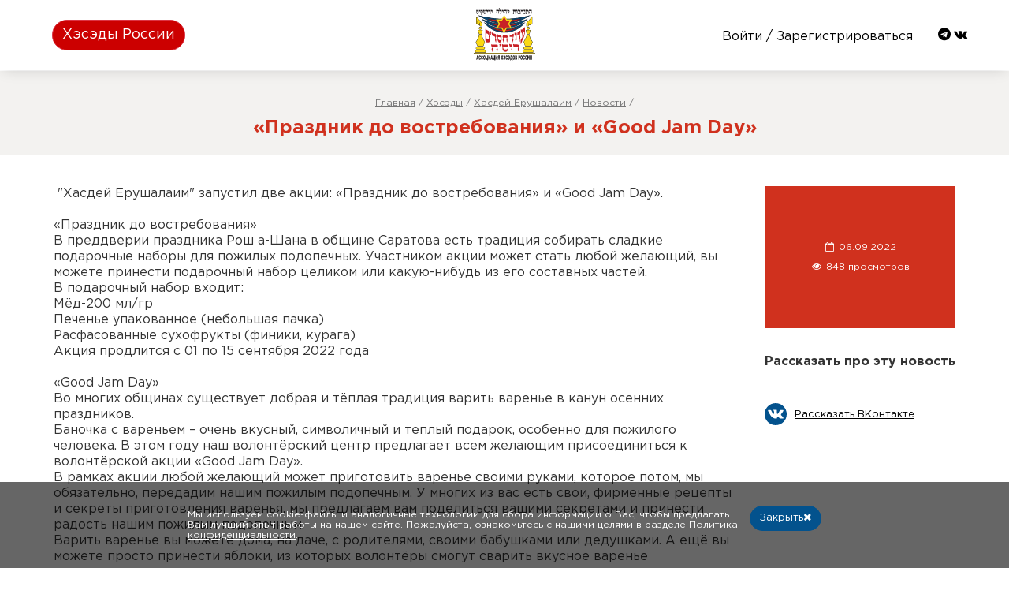

--- FILE ---
content_type: text/html; charset="utf-8"
request_url: https://hesed.ru/hesed-news/view/319/
body_size: 12528
content:
<!DOCTYPE html PUBLIC "-//W3C//DTD XHTML 1.0 Strict//EN" "http://www.w3.org/TR/xhtml1/DTD/xhtml1-strict.dtd">

<html xmlns="http://www.w3.org/1999/xhtml" lang="ru">
	
	<head>
		
		<meta http-equiv="content-type" content="text/html; charset=utf-8" />
		
		<meta name="viewport" content="width=device-width, initial-scale=1, maximum-scale=1, user-scalable=no" />
		
		<meta http-equiv="imagetoolbar" content="no" />
		
		<meta name="SKYPE_TOOLBAR" content="SKYPE_TOOLBAR_PARSER_COMPATIBLE" />
		
		<base href="/" />
		
		<title>Новости хэсэдов</title>
	
		<link href="/u/doc5dd3f34a46f26687714235/favicon-32x32.png" rel="shortcut icon" />
		
		<meta name="keywords" content="" />
				
		<meta name="description" content="" />
		
		<meta http-equiv="X-UA-Compatible" content="IE=edge" />
		
		<meta property="og:title" content="" />
		
		<meta property="og:description" content="" />
		
		<meta property="og:image" content="" />
		
		<meta property="og:url" content="" />
		
		
<link rel="stylesheet" type="text/css" href="/min/?f=assets/plugins/bootstrap4/css/bootstrap.min.css,assets/plugins/fontawesome/css/font-awesome.min.css,assets/plugins/magnificpopup/css/magnific-popup.css,static/css/components.min.css,static/css/plugins.min.css,static/css/magnificpopup.custom.css,assets/plugins/owlcarousel/assets/owl.carousel.min.css" />
		
<link rel="stylesheet" type="text/css" href="/custom/static/css/hesed.ru/fonts.css?ts=0.82275000 1764700108" />
<style>
							
	html,body {
		
		font-family: 'Gotham Pro', -apple-system, BlinkMacSystemFont, "Segoe UI", Roboto, "Helvetica Neue", Arial, sans-serif, "Apple Color Emoji", "Segoe UI Emoji", "Segoe UI Symbol";
	
	}
		
</style>


<link rel="stylesheet" type="text/css" href="/custom/static/css/hesed.ru/main.css?ts=0.82275500 1764700108" />
<link rel="stylesheet" type="text/css" href="/custom/static/css/hesed.ru/overview.css?ts=0.82275700 1764700108" />
<link rel="stylesheet" type="text/css" href="/custom/static/css/hesed.ru/bootstrap-select.min.css?ts=0.82275900 1764700108" />
<link rel="stylesheet" type="text/css" href="/custom/static/css/hesed.ru/custom.css?ts=0.82276100 1764700108" />		
    </head>
    
    <body lang="ru" class="ru">
    
    	
<!-- Yandex.Metrika counter --> <script type="text/javascript" >    (function(m,e,t,r,i,k,a){m[i]=m[i]||function(){(m[i].a=m[i].a||[]).push(arguments)};    m[i].l=1*new Date();k=e.createElement(t),a=e.getElementsByTagName(t)[0],k.async=1,k.src=r,a.parentNode.insertBefore(k,a)})    (window, document, "script", "https://mc.yandex.ru/metrika/tag.js", "ym");     ym(62573215, "init", {         clickmap:true,         trackLinks:true,         accurateTrackBounce:true,         webvisor:true    }); </script> <noscript><div><img src="https://mc.yandex.ru/watch/62573215" style="position:absolute; left:-9999px;" alt="" /></div></noscript> <!-- /Yandex.Metrika counter -->    
    	<topnav>

	<navcontent>
		
		<ul class="topnav-navlist">
			
			


<li class="topnav-navlink">

	<span>

		<a class="btn btn-danger text-white" href="/heseds/" title="Хэсэды России">Хэсэды России</a>

	</span>

</li>



			
		</ul>
		
		<a class="topnav-logo" href="/"></a>
		
		<ul class="topnav-profilelist">
		
			<li class="topnav-profile _heseds-link">
			
				<a class="btn btn-primary" href="/heseds">Хэсэды</a>
				
			</li>
			
			<li class="topnav-profile _auth">
			
								
				<a href="/ru/my/login/">
					
					<span class="_image" style="background-image:url('/custom/static/images/hesed.ru/home-icon-png-transparent.png');"></span>
					
					<span class="_name">Войти / Зарегистрироваться</span>
				
				</a>
			
				
								
								
								
								
				    <a class="profile-ico social-ico" href="https://t.me/idud_hasadim"><i class="fa fa-telegram"></i></a>
				
								
								
				    <a class="profile-ico social-ico" href="https://vk.com/idudhasadim"><i class="fa fa-vk"></i></a>
				
							
			</li>						
			
			<!--li class="topnav-profile _menu">
				
				<a href="javascript:void(0);" onclick="_TopMenu();return false;">
				
					<vect>
					
						<svg class="menu-vect menu-vect-780591 menu-vect-row-2884 _vect_svg" viewBox="0 0 512 512">

							<path d="M501.333,96H10.667C4.779,96,0,100.779,0,106.667s4.779,10.667,10.667,10.667h490.667c5.888,0,10.667-4.779,10.667-10.667S507.221,96,501.333,96z"/><path d="M501.333,245.333H10.667C4.779,245.333,0,250.112,0,256s4.779,10.667,10.667,10.667h490.667c5.888,0,10.667-4.779,10.667-10.667S507.221,245.333,501.333,245.333z"/><path d="M501.333,394.667H10.667C4.779,394.667,0,399.445,0,405.333C0,411.221,4.779,416,10.667,416h490.667c5.888,0,10.667-4.779,10.667-10.667C512,399.445,507.221,394.667,501.333,394.667z"/>

						</svg>
					
					</vect>
				
					<vect>
					
						<svg class="close-vect close-vect-24656 close-vect-row-3076 _vect_svg" viewBox="0 0 512 512">
							
							<path d="M284.286,256.002L506.143,34.144c7.811-7.811,7.811-20.475,0-28.285c-7.811-7.81-20.475-7.811-28.285,0L256,227.717L34.143,5.859c-7.811-7.811-20.475-7.811-28.285,0c-7.81,7.811-7.811,20.475,0,28.285l221.857,221.857L5.858,477.859c-7.811,7.811-7.811,20.475,0,28.285c3.905,3.905,9.024,5.857,14.143,5.857c5.119,0,10.237-1.952,14.143-5.857L256,284.287l221.857,221.857c3.905,3.905,9.024,5.857,14.143,5.857s10.237-1.952,14.143-5.857c7.811-7.811,7.811-20.475,0-28.285L284.286,256.002z"/>
							
						</svg>
					
					</vect>
				
				</a>
		
			</li-->
		
		</ul>
		
		<ul class="_fullmenu">
		
						
			


<li class="_row">
				
	<a href="/heseds/" title="Хэсэды России">Хэсэды России</a>

</li>



						
		</ul>
	
	</navcontent>

</topnav>    	
    	<content>

		    	
		
<ul class="_titleBox">

	<span class="_linklist">

		<a href="/" class="_link">Главная</a> /

		<a href="/heseds/" class="_link">Хэсэды</a> /

		
		<a href="https://hesed.ru/heseds/hasdey_jerusalem" class="_link">Хасдей Ерушалаим</a> /

		<a href="https://hesed.ru/heseds/hasdey_jerusalem#news" class="_link">Новости</a> /

		
	</span>

	<span class="_title">«Праздник до востребования» и «Good Jam Day»</span>

</ul>


<div class="parallax-window d-none hide" data-parallax="scroll" data-image-src="/u/doc631763a21aa3c925959810/k7fkjqzevei.jpg">

	<div class="news-record-title text-center">

		<h1>«Праздник до востребования» и «Good Jam Day»</h1>

	</div>

</div>


<div class="margin-bottom-30 margin-top-15">

	<ul class="_contentbox">

		<ul class="_article">

			<li class="_content community-record-content w-100">

				<article class="active article-content w-100" id="_article">

					<p>&nbsp;&quot;Хасдей Ерушалаим&quot; запустил две акции: &laquo;Праздник до востребования&raquo; и &laquo;Good Jam Day&raquo;.<br />&#13;
<br />&#13;
&laquo;Праздник до востребования&raquo;<br />&#13;
В преддверии праздника Рош а-Шана в общине Саратова есть традиция собирать сладкие подарочные наборы для пожилых подопечных. Участником акции может стать любой желающий, вы можете принести подарочный набор целиком или какую-нибудь из его составных частей.<br />&#13;
В подарочный набор входит:<br />&#13;
Мёд-200 мл/гр<br />&#13;
Печенье упакованное (небольшая пачка)<br />&#13;
Расфасованные сухофрукты (финики, курага)<br />&#13;
Акция продлится с 01 по 15 сентября 2022 года<br />&#13;
<br />&#13;
&laquo;Good Jam Day&raquo;<br />&#13;
Во многих общинах существует добрая и тёплая традиция варить варенье в канун осенних праздников.<br />&#13;
Баночка с вареньем &ndash; очень вкусный, символичный и теплый подарок, особенно для пожилого человека. В этом году наш волонтёрский центр предлагает всем желающим присоединиться к волонтёрской акции &laquo;Good Jam Day&raquo;.<br />&#13;
В рамках акции любой желающий может приготовить варенье своими руками, которое потом, мы обязательно, передадим нашим пожилым подопечным. У многих из вас есть свои, фирменные рецепты и секреты приготовления варенья, мы предлагаем вам поделиться вашими секретами и принести радость нашим пожилым подопечным.<br />&#13;
Варить варенье вы можете дома, на даче, с родителями, своими бабушками или дедушками. А ещё вы можете просто принести яблоки, из которых волонтёры смогут сварить вкусное варенье<br />&#13;
<br />&#13;
Сладкие подарки можно приносить по адресу г. Саратов ул. Университетская 65/73 ОО &laquo;Центр &laquo;Хасдей Ерушалаим&raquo;. Ещё мы будем очень благодарны, если вы захотите помочь в развозе собранных подарков.<br />&#13;
У вас есть желание сварить варенье, но нет банок и крышек, не беда мы поможем.<br />&#13;
Подробности можно уточнить у координатора Ершовой Анастасии тел. 8-987-824-42-03</p>&#13;
					
					<ul class="listbox text-left">

						<li class="_images">

							
							<img class="_image" src="/cdn/image/400/0/u/doc631763af5eee5673931882/jf8krui06ec.jpg" href="/u/doc631763af5eee5673931882/jf8krui06ec.jpg" alt="jf8krui06ec" />

							
							<img class="_image" src="/cdn/image/400/0/u/doc631763af94572780763299/k7fkjqzevei.jpg" href="/u/doc631763af94572780763299/k7fkjqzevei.jpg" alt="k7fkjqzevei" />

							
						</li>

					</ul>

					
					
					<li class="_hr"><span class="_hr"></span></li>

					<ul class="listbox text-left" id="_listbox_news">

						<a name="news"></a>

						<li class="_title">Другие новости</li>

						



<ul class="_row _list_row _no-image __finished" onmouseup="WheelClick('https://hesed.ru/hesed-news/view/902/', event);return false;">

	<li class="_title">
		<a href="https://hesed.ru/hesed-news/view/902/">Дари добро!</a>
		<br>
		09.10.2025	</li>

	<li class="_content _underline">

		Общественная организация «Саратовский областной еврейский благотворительный Центр «Хасдей Ерушалаим» продолжает участвовать в благотворительных проектах НКО БФ «Российский еврейский конгресс» (РЕК) и НКО «Фонд Поддержки Хэсэдов», ориентированных на уход за пожилыми людьми, а также молодыми инвалидами.
	</li>

	
	<li class="_location">

		<vect>

			<svg class="location-vect location-vect-412190 location-vect-row-1592 _vect_svg" viewBox="0 0 97.713 97.713">

				<path d="M48.855,0C29.021,0,12.883,16.138,12.883,35.974c0,5.174,1.059,10.114,3.146,14.684c8.994,19.681,26.238,40.46,31.31,46.359c0.38,0.441,0.934,0.695,1.517,0.695s1.137-0.254,1.517-0.695c5.07-5.898,22.314-26.676,31.311-46.359c2.088-4.57,3.146-9.51,3.146-14.684C84.828,16.138,68.69,0,48.855,0z M48.855,54.659c-10.303,0-18.686-8.383-18.686-18.686c0-10.304,8.383-18.687,18.686-18.687s18.686,8.383,18.686,18.687C67.542,46.276,59.159,54.659,48.855,54.659z"/>

			</svg>

		</vect>

		<span class="_name"><a href="https://hesed.ru/heseds/hasdey_jerusalem">ОО «Центр Хасдей Ерушалаим», Саратов</a></span>

	</li>

	
</ul>





<ul class="_row _list_row _no-image __finished" onmouseup="WheelClick('https://hesed.ru/hesed-news/view/901/', event);return false;">

	<li class="_title">
		<a href="https://hesed.ru/hesed-news/view/901/">Волонтёрский проект «Зикарон»</a>
		<br>
		07.10.2025	</li>

	<li class="_content _underline">

		Завершился сезон волонтёрского проекта «Зикарон»!&#13;
Пять месяцев команда добровольцев трудилась, чтобы благоустроить и привести в порядок еврейское кладбище Саратова. Работы было проделано очень много, и мы невероятно гордимся волонтёрами.
	</li>

	
	<li class="_location">

		<vect>

			<svg class="location-vect location-vect-412190 location-vect-row-1592 _vect_svg" viewBox="0 0 97.713 97.713">

				<path d="M48.855,0C29.021,0,12.883,16.138,12.883,35.974c0,5.174,1.059,10.114,3.146,14.684c8.994,19.681,26.238,40.46,31.31,46.359c0.38,0.441,0.934,0.695,1.517,0.695s1.137-0.254,1.517-0.695c5.07-5.898,22.314-26.676,31.311-46.359c2.088-4.57,3.146-9.51,3.146-14.684C84.828,16.138,68.69,0,48.855,0z M48.855,54.659c-10.303,0-18.686-8.383-18.686-18.686c0-10.304,8.383-18.687,18.686-18.687s18.686,8.383,18.686,18.687C67.542,46.276,59.159,54.659,48.855,54.659z"/>

			</svg>

		</vect>

		<span class="_name"><a href="https://hesed.ru/heseds/hasdey_jerusalem">ОО «Центр Хасдей Ерушалаим», Саратов</a></span>

	</li>

	
</ul>





<ul class="_row _list_row _no-image __finished" onmouseup="WheelClick('https://hesed.ru/hesed-news/view/903/', event);return false;">

	<li class="_title">
		<a href="https://hesed.ru/hesed-news/view/903/">Осенние праздники</a>
		<br>
		28.09.2025	</li>

	<li class="_content _underline">

		5786 год!
	</li>

	
	<li class="_location">

		<vect>

			<svg class="location-vect location-vect-412190 location-vect-row-1592 _vect_svg" viewBox="0 0 97.713 97.713">

				<path d="M48.855,0C29.021,0,12.883,16.138,12.883,35.974c0,5.174,1.059,10.114,3.146,14.684c8.994,19.681,26.238,40.46,31.31,46.359c0.38,0.441,0.934,0.695,1.517,0.695s1.137-0.254,1.517-0.695c5.07-5.898,22.314-26.676,31.311-46.359c2.088-4.57,3.146-9.51,3.146-14.684C84.828,16.138,68.69,0,48.855,0z M48.855,54.659c-10.303,0-18.686-8.383-18.686-18.686c0-10.304,8.383-18.687,18.686-18.687s18.686,8.383,18.686,18.687C67.542,46.276,59.159,54.659,48.855,54.659z"/>

			</svg>

		</vect>

		<span class="_name"><a href="https://hesed.ru/heseds/hasdey_jerusalem">ОО «Центр Хасдей Ерушалаим», Саратов</a></span>

	</li>

	
</ul>




						
						<div class="margin-bottom-30">&#160;</div>

						
					</ul>

					
				</article>

			</li>

			<ul class="_info">

				<span class="_location w-100">

					<span class="_addr">

						<ul class="news-meta">

							<li><i class="fa fa-calendar-o"></i> 06.09.2022</li>

							<li class="d-none hide"><i class="fa fa-comments-o" aria-hidden="true"></i> <span id="comment_count"> комментариев</span></li>

							<li><i class="fa fa-eye" aria-hidden="true"></i> 848 просмотров</li>

						</ul>

					</span>

				</span>

				<br />

				<br />

				<li class="_title">Рассказать про эту новость</li>

				<ul class="sharelink">

                    
					<li class="_row">

						<a href="https://vk.com/share.php?url=https%3A%2F%2Fhesed.ru%2Fcommunitynews%2Fview%2F319%2F&description= "Хасдей Ерушалаим" запустил две акции: «Праздник до востребования» и «Good Jam Day».&image=https://hesed.ru/u/doc631763a21aa3c925959810/k7fkjqzevei.jpg" target="_blank">

							<vect>

								<svg class="vk-vect vk-vect-255960 vk-vect-row-2203 _vect_svg" viewBox="0 0 97.75 97.75">

									<path d="M48.875,0C21.883,0,0,21.882,0,48.875S21.883,97.75,48.875,97.75S97.75,75.868,97.75,48.875S75.867,0,48.875,0zM73.667,54.161c2.278,2.225,4.688,4.319,6.733,6.774c0.906,1.086,1.76,2.209,2.41,3.472c0.928,1.801,0.09,3.776-1.522,3.883l-10.013-0.002c-2.586,0.214-4.644-0.829-6.379-2.597c-1.385-1.409-2.67-2.914-4.004-4.371c-0.545-0.598-1.119-1.161-1.803-1.604c-1.365-0.888-2.551-0.616-3.333,0.81c-0.797,1.451-0.979,3.059-1.055,4.674c-0.109,2.361-0.821,2.978-3.19,3.089c-5.062,0.237-9.865-0.531-14.329-3.083c-3.938-2.251-6.986-5.428-9.642-9.025c-5.172-7.012-9.133-14.708-12.692-22.625c-0.801-1.783-0.215-2.737,1.752-2.774c3.268-0.063,6.536-0.055,9.804-0.003c1.33,0.021,2.21,0.782,2.721,2.037c1.766,4.345,3.931,8.479,6.644,12.313c0.723,1.021,1.461,2.039,2.512,2.76c1.16,0.796,2.044,0.533,2.591-0.762c0.35-0.823,0.501-1.703,0.577-2.585c0.26-3.021,0.291-6.041-0.159-9.05c-0.28-1.883-1.339-3.099-3.216-3.455c-0.956-0.181-0.816-0.535-0.351-1.081c0.807-0.944,1.563-1.528,3.074-1.528l11.313-0.002c1.783,0.35,2.183,1.15,2.425,2.946l0.01,12.572c-0.021,0.695,0.349,2.755,1.597,3.21c1,0.33,1.66-0.472,2.258-1.105c2.713-2.879,4.646-6.277,6.377-9.794c0.764-1.551,1.423-3.156,2.063-4.764c0.476-1.189,1.216-1.774,2.558-1.754l10.894,0.013c0.321,0,0.647,0.003,0.965,0.058c1.836,0.314,2.339,1.104,1.771,2.895c-0.894,2.814-2.631,5.158-4.329,7.508c-1.82,2.516-3.761,4.944-5.563,7.471C71.48,50.992,71.611,52.155,73.667,54.161z"/>

								</svg>

							</vect>

							<span class="_name">Рассказать ВКонтакте</span>

						</a>

					</li>

					
				</ul>

			</li>

		</ul>

	</ul>

</div>
	    	
			
</content>	
		<footer>

	<ul class="_footer-content">

		<li class="_logo">

			<span class="_image"></span>

		</li>

		<ul class="_row">

			
			
			
			<ul class="_list">

				<li class="_title">Идуд Хасадим</li>

				


<li class="_row">

						
	<a href="/aboutidud/" title="Об организации">Об организации</a>
	
		
</li>




<li class="_row">

						
	<a href="/idud-contacts/" title="Контакты">Контакты</a>
	
		
</li>




<li class="_row">

						
	<a href="/idud-requisites/" title="Реквизиты">Реквизиты</a>
	
		
</li>




<li class="_row">

		
	<a href="/go/vk/" target="_blank" title="Группа вконтакте">Группа вконтакте</a>
	
		
</li>




<li class="_row">

						
	<a href="/idudreports/" title="Отчеты">Отчеты</a>
	
		
</li>




<li class="_row">

						
	<a href="/birthdays/" title="Персональные сборы">Персональные сборы</a>
	
		
</li>




			</ul>

			
			<ul class="_list">

				<li class="_title">Помощь</li>

				


<li class="_row">

						
	<a href="/services/" title="Услуги">Услуги</a>
	
		
</li>




<li class="_row">

						
	<a href="/idudtos/" title="Условия использования">Условия использования</a>
	
		
</li>




<li class="_row">

						
	<a href="/payments/" title="Оплата">Оплата</a>
	
		
</li>




<li class="_row">

						
	<a href="/idudoffer/" title="Публичная оферта">Публичная оферта</a>
	
		
</li>




<li class="_row">

						
	<a href="/idudfaq/" title="Вопросы и ответы">Вопросы и ответы</a>
	
		
</li>




			</ul>

			
			<ul class="_list">

				<li class="_title">Личный кабинет</li>

				


<li class="_row">

						
	<a href="/my/login/" title="Вход">Вход</a>
	
		
</li>




<li class="_row">

						
	<a href="/my/profile/" title="Мой профиль">Мой профиль</a>
	
		
</li>




<li class="_row">

						
	<a href="/my/projects/" title="Мои проекты">Мои проекты</a>
	
		
</li>




			</ul>

			
			
		</ul>

		<li class="_row d-lg-none">
			
			
			
			<ul class="_row col-12 col-sm-6 _mobile-footer">

				<li class="_title font-weight-bold  my-2">Идуд Хасадим</li>

				


<li class="_row">

						
	<a href="/aboutidud/" title="Об организации">Об организации</a>
	
		
</li>




<li class="_row">

						
	<a href="/idud-contacts/" title="Контакты">Контакты</a>
	
		
</li>




<li class="_row">

						
	<a href="/idud-requisites/" title="Реквизиты">Реквизиты</a>
	
		
</li>




<li class="_row">

		
	<a href="/go/vk/" target="_blank" title="Группа вконтакте">Группа вконтакте</a>
	
		
</li>




<li class="_row">

						
	<a href="/idudreports/" title="Отчеты">Отчеты</a>
	
		
</li>




<li class="_row">

						
	<a href="/birthdays/" title="Персональные сборы">Персональные сборы</a>
	
		
</li>




			</ul>

			
			
			<ul class="_row col-12 col-sm-6 _mobile-footer">

				<li class="_title font-weight-bold  my-2">Помощь</li>

				


<li class="_row">

						
	<a href="/services/" title="Услуги">Услуги</a>
	
		
</li>




<li class="_row">

						
	<a href="/idudtos/" title="Условия использования">Условия использования</a>
	
		
</li>




<li class="_row">

						
	<a href="/payments/" title="Оплата">Оплата</a>
	
		
</li>




<li class="_row">

						
	<a href="/idudoffer/" title="Публичная оферта">Публичная оферта</a>
	
		
</li>




<li class="_row">

						
	<a href="/idudfaq/" title="Вопросы и ответы">Вопросы и ответы</a>
	
		
</li>




			</ul>

			
			
					</li>

		<li class="_hr"></li>

		<li class="_logo">

			Мы принимаем

			<span class="_cardlist">

				<vect>

					<svg class="card-mir-vect card-mir-vect-412378 card-mir-vect-row-4840 _vect_svg" viewBox="0 0 696 196">

						<path d="M502.1,89v108h60v-64h68c28.6-0.2,52.9-18.5,62.1-44H502.1z"/>
						<path d="M494.1,0c3.5,44.1,45.3,79,96.3,79c0.2,0,104.3,0,104.3,0c0.8-4,1.2-8.2,1.2-12.5c0-36.6-29.5-66.2-66-66.5L494.1,0z"/>' +
						<path d="M405.3,77.9l0-0.1L405.3,77.9c0.7-1.2,1.8-1.9,3.2-1.9c2,0,3.5,1.6,3.6,3.5l0,0V196h60V0h-60c-7.6,0.3-16.2,5.8-19.4,12.7L345,115.1c-0.1,0.4-0.3,0.8-0.5,1.2l0,0l0,0c-0.7,1-1.9,1.7-3.3,1.7c-2.2,0-4-1.8-4-4V0h-60v196h60v0c7.5-0.4,15.9-5.9,19.1-12.7l49-105.1C405.2,78.1,405.3,78,405.3,77.9L405.3,77.9z"/>
						<path d="M181.3,81.3L146.2,196H103L68,81.2C67.6,79.4,66,78,64.1,78c-2.2,0-3.9,1.8-3.9,3.9c0,0,0,0,0,0l0,114h-60V0h51.5H67c11,0,22.6,8.6,25.8,19.1l29.2,95.5c1.5,4.8,3.8,4.7,5.3,0l29.2-95.5C159.7,8.6,171.2,0,182.3,0h15.3h51.5v196h-60V82c0,0,0,0,0-0.1c0-2.2-1.8-3.9-3.9-3.9C183.2,78,181.6,79.4,181.3,81.3L181.3,81.3z"/>

					</svg>

				</vect>

				<vect>

					<svg class="card-visa-vect card-visa-vect-847096 card-visa-vect-row-39 _vect_svg" viewBox="0 0 47.8 14.6">

						<polygon points="19.2,0.1 16.7,14.4 20.6,14.4 23,0.1"/>
						<path d="M13.5,0.1L9.7,9.9L9.2,8.4C8.5,6.6,6.4,4.1,3.9,2.5l3.5,11.9l4.1,0l6.1-14.2L13.5,0.1z"/>
						<path d="M7.8,1.2C7.5,0.3,6.9,0,6.1,0h-6L0,0.3c4.7,1.1,7.8,3.9,9.1,7.2L7.8,1.2z"/>
						<path d="M30.9,2.9c1.3,0,2.2,0.3,2.9,0.5l0.4,0.2l0.5-3.1c-0.8-0.3-2-0.6-3.5-0.6c-3.8,0-6.6,1.9-6.6,4.7c0,2,1.9,3.2,3.4,3.9c1.5,0.7,2,1.1,2,1.8c0,1-1.2,1.4-2.3,1.4c-1.6,0-2.4-0.2-3.7-0.7l-0.5-0.2L23,13.8c0.9,0.4,2.6,0.7,4.3,0.8c4.1,0,6.7-1.9,6.8-4.9c0-1.6-1-2.9-3.3-3.9c-1.4-0.7-2.2-1.1-2.2-1.8C28.7,3.5,29.4,2.9,30.9,2.9z"/>
						<path d="M44.7,0.1h-3c-0.9,0-1.6,0.3-2,1.2l-5.8,13.1H38c0,0,0.7-1.8,0.8-2.1c0.4,0,4.4,0,5,0c0.1,0.5,0.5,2.1,0.5,2.1h3.6L44.7,0.1z M39.9,9.3c0.3-0.8,1.5-4,1.5-4c0,0,0.3-0.8,0.5-1.4l0.3,1.2c0,0,0.7,3.4,0.9,4.1H39.9z"/>

					</svg>

				</vect>

				<vect>

					<svg class="card-mastercard-vect card-mastercard-vect-847096 card-mastercard-vect-row-712 _vect_svg" viewBox="0 0 48.4 29">

						<path d="M33.9,0c-3.7,0-7.2,1.4-9.7,3.7c-2.6-2.3-6-3.7-9.7-3.7c0,0-0.1,0-0.1,0C6.4,0.1,0,6.5,0,14.5C0,22.5,6.5,29,14.5,29c3.7,0,7.1-1.4,9.7-3.7c-0.5-0.5-1-1-1.5-1.6h3c-0.5,0.6-0.9,1.1-1.5,1.6h0c0,0,0,0,0,0c2.6,2.3,6,3.8,9.7,3.7c8,0,14.5-6.5,14.5-14.5c0,0,0,0,0,0C48.4,6.5,41.9,0,33.9,0z M22.9,5.2h2.8c0.4,0.5,0.8,1,1.1,1.6h-4.9C22.2,6.3,22.5,5.7,22.9,5.2z M21,8.3h6.6c0.2,0.5,0.4,1,0.6,1.6h-8C20.3,9.7,20.6,9.1,21,8.3zM5.9,18.2l0.9-5.5l-2,5.5H3.8l-0.1-5.5l-0.9,5.5H1.2l1.2-7.4h2.3l0.1,4.5l1.5-4.5h2.4l-1.2,7.4H5.9z M11.2,18.2l0.1-0.6c0,0-0.5,0.7-1.6,0.7c-0.6,0-1.5-0.3-1.5-1.7c0-1.7,1.4-2.3,2.7-2.3c0.2,0,0.7,0,0.7,0s0.1-0.1,0.1-0.4c0-0.5-0.4-0.5-1-0.5c-1,0-1.7,0.3-1.7,0.3l0.2-1.3c0,0,0.8-0.3,1.9-0.3c0.5,0,2.1,0.1,2.1,1.9l-0.6,4.2H11.2z M16.9,16.3c0,2.1-2,2-2.3,2c-1.3,0-1.7-0.2-1.7-0.2l0.2-1.4c0,0,0.6,0.2,1.4,0.2c0.4,0,1,0,1-0.5c0-0.7-1.9-0.6-1.9-2.3c0-1.6,1.2-2,2.3-2c0.9,0,1.4,0.1,1.4,0.1L17,13.6c0,0-0.8-0.1-1.1-0.1c-0.5,0-0.8,0.1-0.8,0.5C15.1,14.8,16.9,14.4,16.9,16.3z M19.3,16.8c0.1,0,0.3,0,0.4,0l-0.2,1.3c-0.2,0-0.6,0.2-1.2,0.2c-0.7,0-1.2-0.4-1.2-1.3c0-0.6,0.9-5.7,0.9-5.7h1.5l-0.2,0.9h0.8L20,13.7h-0.8l-0.4,2.7C18.7,16.6,18.8,16.8,19.3,16.8z M22.7,12c1.7,0,2.2,1.2,2.2,2.3c0,0.4-0.2,1.4-0.2,1.4h-3.1c0,0-0.3,1.2,1.4,1.2c0.8,0,1.6-0.4,1.6-0.4l-0.3,1.5c0,0-0.5,0.3-1.6,0.3c-1.2,0-2.7-0.5-2.7-2.7C20,13.7,21.2,12,22.7,12z M26.8,22.2h-5.1c-0.3-0.5-0.6-1-0.9-1.6h6.8C27.4,21.2,27.1,21.7,26.8,22.2zM26.4,18.2h-1.6l1-6h1.4l-0.1,0.9c0,0,0.5-0.9,1.2-0.9c0.2,0,0.3,0,0.3,0c-0.2,0.4-0.4,0.8-0.6,1.8C27,13.6,26.9,15.6,26.4,18.2z M32.5,18.1c0,0-0.8,0.2-1.4,0.2c-1.8,0-2.8-1.3-2.8-3.2c0-2.9,1.7-4.4,3.5-4.4c0.8,0,1.7,0.4,1.7,0.4l-0.3,1.6c0,0-0.6-0.4-1.4-0.4c-1,0-2,1-2,2.8c0,0.9,0.4,1.7,1.5,1.7c0.5,0,1.3-0.4,1.3-0.4L32.5,18.1z M36.2,18.2l0.1-0.6c0,0-0.5,0.7-1.6,0.7c-0.6,0-1.5-0.3-1.5-1.7c0-1.7,1.4-2.3,2.7-2.3c0.2,0,0.7,0,0.7,0s0.1-0.1,0.1-0.4c0-0.5-0.4-0.5-1-0.5c-1,0-1.7,0.3-1.7,0.3l0.2-1.3c0,0,0.8-0.3,1.9-0.3c0.5,0,2.1,0.1,2.1,1.9l-0.6,4.2C37.6,18.2,36.2,18.2,36.2,18.2zM39.4,18.2h-1.6l1-6h1.4l-0.1,0.9c0,0,0.5-0.9,1.2-0.9c0.2,0,0.3,0,0.3,0C41.4,12.6,41.2,13,41,14C39.9,13.6,39.9,15.6,39.4,18.2zM44.1,18.2l0.1-0.6c0,0-0.5,0.6-1.4,0.6c-1.3,0-1.9-1.2-1.9-2.5c0-2,1.2-3.7,2.6-3.7c0.9,0,1.5,0.8,1.5,0.8l0.3-2.1l1.5,0l-1.2,7.3H44.1z M47.2,18c0,0.1-0.1,0.1-0.2,0.2c-0.1,0-0.2,0.1-0.2,0.1c-0.1,0-0.2,0-0.2-0.1c-0.1,0-0.1-0.1-0.2-0.2c0-0.1-0.1-0.2-0.1-0.2c0-0.1,0-0.2,0.1-0.2s0.1-0.1,0.2-0.2c0.1,0,0.2-0.1,0.2-0.1c0.1,0,0.2,0,0.2,0.1c0.1,0,0.1,0.1,0.2,0.2c0,0.1,0.1,0.2,0.1,0.2S47.2,17.9,47.2,18z"/>
						<path d="M47.1,22.4C47.1,22.4,47,22.4,47.1,22.4c-0.1,0-0.1,0-0.1,0h-0.1v0.2H47C47,22.5,47,22.5,47.1,22.4C47.1,22.5,47.1,22.5,47.1,22.4C47.1,22.4,47.1,22.4,47.1,22.4z"/>
						<path d="M47.4,22.3c0-0.1-0.1-0.1-0.2-0.2c-0.1,0-0.2-0.1-0.2-0.1c-0.1,0-0.2,0-0.2,0.1s-0.1,0.1-0.2,0.2c0,0.1-0.1,0.2-0.1,0.2s0,0.2,0.1,0.2c0,0.1,0.1,0.1,0.2,0.2c0.1,0,0.2,0.1,0.2,0.1c0.1,0,0.2,0,0.2-0.1c0.1,0,0.1-0.1,0.2-0.2c0-0.1,0.1-0.2,0.1-0.2S47.4,22.4,47.4,22.3z M47.1,22.8L47.1,22.8L47.1,22.8C47,22.7,47,22.6,47,22.6c0,0,0,0-0.1,0h0v0.2h-0.1v-0.5h0.2c0.1,0,0.1,0,0.1,0c0,0,0,0,0.1,0c0,0,0,0,0,0.1c0,0,0,0.1,0,0.1c0,0-0.1,0-0.1,0c0,0,0,0,0,0C47.1,22.6,47.1,22.7,47.1,22.8h0.1H47.1z"/>
						<path d="M11,15.5c-1.1,0-1.4,0.5-1.4,0.9c0,0.2,0.1,0.6,0.6,0.6c0.9,0,1.1-1.2,1.1-1.5C11.3,15.5,11.3,15.5,11,15.5z"/>
						<path d="M22.7,13.4c-0.8,0-1,1-1,1.1h1.7C23.4,14.4,23.6,13.4,22.7,13.4z"/>
						<path d="M43.7,13.6c-0.7,0-1.2,0.8-1.2,2c0,0.7,0.3,1.2,0.8,1.2c0.8,0,1.2-1.1,1.2-1.9C44.5,14,44.3,13.6,43.7,13.6z"/>
						<path d="M47.1,17.6c0-0.1-0.1-0.1-0.1-0.1s-0.1-0.1-0.2-0.1c-0.1,0-0.1,0-0.2,0.1c-0.1,0-0.1,0.1-0.1,0.1s-0.1,0.1-0.1,0.2c0,0.1,0,0.1,0.1,0.2c0,0.1,0.1,0.1,0.1,0.1c0.1,0,0.1,0.1,0.2,0.1s0.1,0,0.2-0.1c0.1,0,0.1-0.1,0.1-0.1c0-0.1,0.1-0.1,0.1-0.2C47.2,17.7,47.2,17.6,47.1,17.6z M46.9,18L46.9,18c-0.1-0.1-0.1-0.2-0.1-0.2c0,0,0,0-0.1,0h0V18h-0.1v-0.5h0.2c0.1,0,0.1,0,0.1,0c0,0,0,0,0.1,0c0,0,0,0,0,0.1c0,0,0,0.1,0,0.1c0,0-0.1,0-0.1,0c0,0,0,0,0,0C46.9,17.8,46.9,17.9,46.9,18L46.9,18C47,18,46.9,18,46.9,18z"/>
						<path d="M36,15.5c-1.1,0-1.4,0.5-1.4,0.9c0,0.2,0.1,0.6,0.6,0.6c0.9,0,1.1-1.2,1.1-1.5C36.3,15.5,36.3,15.5,36,15.5z"/>
						<path d="M46.9,17.6C46.9,17.6,46.8,17.6,46.9,17.6c-0.1,0-0.1,0-0.1,0v0h-0.1v0.2h0.1C46.8,17.7,46.8,17.7,46.9,17.6C46.9,17.7,46.9,17.7,46.9,17.6C46.9,17.6,46.9,17.6,46.9,17.6z"/>

					</svg>

				</vect>

			</span>

		</li>

		
		<ul class="_row">

			<li class="_list _auto-height _flex-auto">Межрегиональная ассоциация Идуд Хасадим<br>&copy; 2006-2025. Все права защищены</li>

			<li class="_list _auto-height _flex-nowrap _whitespace-nowrap"><a href="tel:+78123094837" class="_phone _auto-height">

				<vect>

					<svg class="phone-vect phone-vect-112184 phone-vect-row-216 _vect_svg" viewBox="0 0 25.625 25.625">

						<path d="M22.079,17.835c-1.548-1.324-3.119-2.126-4.648-0.804l-0.913,0.799c-0.668,0.58-1.91,3.29-6.712-2.234C5.005,10.079,7.862,9.22,8.531,8.645l0.918-0.8c1.521-1.325,0.947-2.993-0.15-4.71l-0.662-1.04C7.535,0.382,6.335-0.743,4.81,0.58L3.986,1.3C3.312,1.791,1.428,3.387,0.971,6.419c-0.55,3.638,1.185,7.804,5.16,12.375c3.97,4.573,7.857,6.87,11.539,6.83c3.06-0.033,4.908-1.675,5.486-2.272l0.827-0.721c1.521-1.322,0.576-2.668-0.973-3.995L22.079,17.835z"/>

					</svg>

				</vect>

			8 (812) 309-48-37</a></li>

		</ul>

	</ul>

</footer>
		
		<noindex>

	<form id="FeedbackWindow" class="white-popup white-popup-lg mfp-with-anim mfp-hide ajax-send" data-use-antispam="1" method="post" action="/ru/ajax/json/feedback/feedback/">
	
		<h3 class="margin-bottom-30">Обратная связь</h3>
		
		<div class="row">
		
			<div class="col-md-6 col-xs-12">
			
				<div class="inputs">
				
					<div class="input-icon input-icon-lg right">
							
						<i class="fa fa-user"></i>
						
						<input type="text" class="form-control input-lg" name="Feedback[FirstName]" placeholder="Ваше имя" />
							
					</div>
				
				</div>
			
			</div>
			
			<div class="col-md-6 col-xs-12">
			
				<div class="inputs">
				
					<div class="input-icon input-icon-lg right">
					
						<i class="fa fa-user"></i>
							
						<input type="text" class="form-control input-lg" name="Feedback[LastName]" placeholder="Ваша фамилия" />
							
					</div>
				
				</div>
			
			</div>
		
		</div>
		
		<div class="row">
		
			<div class="col-md-6 col-xs-12">
			
				<div class="inputs">
				
					<div class="input-icon input-icon-lg right">
							
						<i class="fa fa-at"></i>
						
						<input type="text" class="form-control input-lg" name="Feedback[Email]" placeholder="E-mail" />
							
					</div>
				
				</div>
			
			</div>
			
			<div class="col-md-6 col-xs-12">
			
				<div class="inputs">
				
					<div class="input-icon input-icon-lg right">
					
						<i class="fa fa-phone"></i>
						
						<input type="text" class="form-control input-lg" name="Feedback[Phone]" placeholder="Телефон" />
							
					</div>
				
				</div>
			
			</div>
		
		</div>
		
		<div class="row">
		
			<div class="col-md-12">
			
				<textarea class="form-control input-lg" rows="7" placeholder="Обращение"></textarea>
			
			</div>
			
		</div>
		
		<div class="margin-top-15">
		
			<div class="row">
		
				<div class="col-md-12">
				
					<div class="well not-well text-center">Наши специалисты постараются ответить на Ваше сообщение в кратчайшие сроки. Спасибо!</div>
				
				</div>
				
			</div>
		
		</div>
		
		<div class="margin-top-15">
		
			<div class="row">
		
				<div class="col-md-12 text-center">
				
					<button class="btn btn-lg btn-success btn-block">Отправить</button>
					
				</div>
				
			</div>
		
		</div>
	
	</form>
	
	<form id="QuestionWindow" class="white-popup white-popup-lg mfp-with-anim mfp-hide ajax-send" data-use-antispam="1" method="post" action="/ru/ajax/json/feedback/question/">
	
		<h3 class="margin-bottom-30">Задать вопрос</h3>
		
		<div class="row">
		
			<div class="col-md-6 col-xs-12 margin-bottom-15">
			
				<div class="inputs">
				
					<div class="input-icon input-icon-lg right">
							
						<i class="fa fa-user"></i>
						
						<input type="text" class="form-control input-lg" name="Feedback[FirstName]" placeholder="Ваше имя" />
							
					</div>
				
				</div>
			
			</div>
			
			<div class="col-md-6 col-xs-12 margin-bottom-15">
			
				<div class="inputs">
				
					<div class="input-icon input-icon-lg right">
							
						<i class="fa fa-at"></i>
						
						<input type="text" class="form-control input-lg" name="Feedback[Email]" placeholder="E-mail" />
							
					</div>
				
				</div>
			
			</div>
		
		</div>
		
		<div class="row">
		
			<div class="col-md-12">
			
				<textarea class="form-control input-lg" name="Feedback[Question]" rows="7" placeholder="Ваш вопрос"></textarea>
			
			</div>
			
		</div>
		
		<div class="margin-top-15 d-none hide">
		
			<div class="row">
		
				<div class="col-md-4 col-sm-12 hide">
				
					<input type="text" class="form-control input-lg text-center" name="Feedback[Captcha]" placeholder="Проверочный код" />
				
					<img class="captcha" src="/_xml/captcha.php?0.84066600 1764700108" />
				
				</div>
		
				<div class="col-md-12 col-sm-12">
				
					<div class="well not-well text-center">Наши специалисты постараются ответить на Ваше сообщение в кратчайшие сроки. Спасибо!</div>
				
				</div>
				
			</div>
		
		</div>
		
		<div class="margin-top-15">
		
			<div class="row">
		
				<div class="col-md-12 text-center">
				
					<button class="btn btn-lg btn-success btn-block">Отправить</button>
					
				</div>
				
			</div>
		
		</div>
	
	</form>
	
	<form id="SubscribeForm" class="white-popup white-popup-lg mfp-with-anim mfp-hide ajax-send" method="post" action="/ru/ajax/json/blog/subscribe/">
	
		<h3 class="margin-bottom-30">Подписаться на рассылку от hesed.ru</h3>
		
		<div class="row">
		
			<div class="col-md-12 col-xs-12">
			
				<div class="inputs">
				
					<div class="input-icon input-icon-lg right">
							
						<i class="fa fa-envelope"></i>
						
						<input type="text" class="form-control input-lg" name="Subscribe[Email]" placeholder="Ваш адрес электронной почты" />
							
					</div>
				
				</div>
			
			</div>
			
		</div>
		
		<div class="margin-top-15">
		
			<div class="row">
		
				<div class="col-md-12">
				
					<div class="well not-well text-center">На Вашу электронную почту будет отправлена ссылка для активации подписки!</div>
				
				</div>
				
			</div>
		
		</div>
		
		<div class="margin-top-15">
		
			<div class="row">
		
				<div class="col-md-12 text-center">
				
					<button class="btn btn-lg btn-success btn-block">Подписаться</button>
					
				</div>
				
			</div>
		
		</div>
	
	</form>
	
	<form id="AuthForm" class="white-popup mfp-with-anim mfp-hide ajax-send" method="post" data-type="json" action="/ru/ajax/json/customer/login/">
	
			
		<h3 class="margin-bottom-30">Авторизация</h3>
		
		<div class="row">
		
			<div class="col-md-12 col-xs-12">
			
				<div class="inputs">
				
					<div class="input-icon input-icon-lg right">
							
						<i class="fa fa-user"></i>
						
						<input type="text" class="form-control input-lg" name="Customer[Email]" placeholder="E-mail" />
							
					</div>
				
				</div>
			
			</div>
			
		</div>
		
		<div class="row">
			
			<div class="col-md-12 col-xs-12">
			
				<div class="inputs">
				
					<div class="input-icon input-icon-lg right">
					
						<i class="fa fa-key"></i>
							
						<input type="password" class="form-control input-lg" name="Customer[Password]" placeholder="Пароль" />
							
					</div>
				
				</div>
			
			</div>
		
		</div>
		
		<div class="margin-top-15">
		
			<div class="row">
		
				<div class="col-md-12 text-center">
				
					<button class="btn btn-lg btn-success btn-block wait-ico">Войти</button>
					
				</div>
				
			</div>
		
		</div>
		
		<div class="margin-top-15">
		
			<div class="row">
		
				<div class="col-md-12 text-center">или</div>
				
			</div>
		
		</div>
		
		<div>
		
			<div class="row">
		
				<div class="col-md-12 text-center">
				
					<div class="social-login-links">

												
						<a href="https://oauth.vk.com/authorize?client_id=7273110&scope=notify,friends,photos,docs,notes,pages,status,offline&response_type=code&redirect_uri=https://hesed.ru/ru/my/vk/"><i class="fa fa-vk"></i></a>
						
						<a href="https://accounts.google.com/o/oauth2/auth?client_id=380623151979-5qbt8i1ipaqa510a6nobe6cue2jm57fj.apps.googleusercontent.com&response_type=code&scope=profile openid email&state=security_token692f2fcccd5074.20486709&redirect_uri=https://hesed.ru/ru/my/gp/"><i class="fa fa-google-plus"></i></a>
						
					</div>
				
				</div>
				
			</div>
		
		</div>
	
	</form>
	
	<!-- CITY SELECT FORM -->
			
	<form id="GeoCitySelectForm" class="white-popup white-popup-lg mfp-with-anim mfp-hide ajax-send" action="/ru/ajax/json/geo/set/" data-type="json">
	
		<input type="hidden" name="Geo[post]" value="1" />
		
		<input type="hidden" name="Geo[zone_id]" id="GeoZoneId" value="3949" />
		
		<input type="hidden" name="Geo[city_ru]" id="GeoCityRu" value="Санкт-Петербург" />
		
		<input type="hidden" name="Geo[country_ru]" id="GeoCountryRu" value="Россия" />
		
		<input type="hidden" name="Geo[country_id]" id="GeoCountryId" value="176" />
		
		<input type="hidden" name="Geo[redirect_url]" id="GeoRedirectUrl" value="/hesed-news/view/319/" />
		
		<h1 class="popup-title">Выберите свой город</h1>
		
		<fieldset class="popup-fieldset">
			
			<ol>
			
				<li class="clearfix">
				
					<div class="input-icon right">
					
						<i class="fa fa-search"></i>
					
						<input id="GeoCity" name="Geo[city]" placeholder="Введите название" class="find-city" type="text" onmouseup="JBS.citySuggest(this.value);" onkeyup="JBS.citySuggest(this.value);" />
						
					</div>
					
					<div class="citysuggestwrapper">
					
						<div id="citysuggest"></div>
						
					</div>
				
				</li>
				
			</ol>
			
			<div class="cities-list">
			
				<h4>Быстрый выбор</h4>
				
				<div class="row">
			
					<div class="col-md-3 capitals">
					
						<ul>
						
							<li><a class="cursor-pointer" zone_id="2797" country_id="176" country="Российская Федерация">Москва</a></li>
								
							<li><a class="cursor-pointer" zone_id="3949" country_id="176" country="Российская Федерация">Санкт-Петербург</a></li>
					 	
						</ul>
						
					</div>
					
					<div class="col-md-3">
					
						<ul>
						
							<li><a class="cursor-pointer" zone_id="2755" country_id="176" country="Российская Федерация">Волгоград</a></li>
				
							<li><a class="cursor-pointer" zone_id="2756" country_id="176" country="Российская Федерация">Воронеж</a></li>
					
							<li><a class="cursor-pointer" zone_id="2786" country_id="176" country="Российская Федерация">Екатеринбург</a></li>
							
							<li><a class="cursor-pointer" zone_id="2736" country_id="176" country="Российская Федерация">Казань</a></li>
										
							<li><a class="cursor-pointer" zone_id="2743" country_id="176" country="Российская Федерация">Краснодар</a></li>
					
							<li><a class="cursor-pointer" zone_id="2744" country_id="176" country="Российская Федерация">Красноярск</a></li>
					
						</ul>
					
					</div>
					
					<div class="col-md-3">
						
						<ul>
						
							<li><a class="cursor-pointer" zone_id="2772" country_id="176" country="Российская Федерация">Нижний Новгород</a></li>
					
							<li><a class="cursor-pointer" zone_id="2774" country_id="176" country="Российская Федерация">Новосибирск</a></li>
							
							<li><a class="cursor-pointer" zone_id="2775" country_id="176" country="Российская Федерация">Омск</a></li>
											
							<li><a class="cursor-pointer" zone_id="2779" country_id="176" country="Российская Федерация">Пермь</a></li>
						
							<li><a class="cursor-pointer" zone_id="2781" country_id="176" country="Российская Федерация">Ростов на Дону</a></li>
						
							<li><a class="cursor-pointer" zone_id="2783" country_id="176" country="Российская Федерация">Самара</a></li>
						
						</ul>
					
					</div>
					
					<div class="col-md-3">
					
						<ul>
						
							<li><a class="cursor-pointer" zone_id="2784" country_id="176" country="Российская Федерация">Саратов</a></li>
							
							<li><a class="cursor-pointer" zone_id="2783" country_id="176" country="Российская Федерация">Тольятти</a></li> 
											
							<li><a class="cursor-pointer" zone_id="2722" country_id="176" country="Российская Федерация">Уфа</a></li>
						
							<li><a class="cursor-pointer" zone_id="2794" country_id="176" country="Российская Федерация">Челябинск</a></li> 
							
							<li><a class="cursor-pointer" zone_id="2773" country_id="176" country="Российская Федерация">Великий Новгород</a></li>
							
							<li><a class="cursor-pointer" zone_id="2796" country_id="176" country="Российская Федерация">Ярославль</a></li>
						
						</ul>
					
					</div>
					
				</div>
			
			</div>
			
		</fieldset>
	
	</form>
	
	<!-- END OF CITY SELECT FORM -->
	
	<form id="InviteAFriendForm" class="white-popup white-popup-lg mfp-with-anim mfp-hide ajax-send" method="post" action="/ru/ajax/json/feedback/share/">
	
		<input type="hidden" name="Feedback[Link]" value="/hesed-news/view/319/" />
		
		<input type="hidden" name="Feedback[Object_id]" value="319" />
		
		<input type="hidden" name="Feedback[Module]" value="hesed-news" />
	
		<h3 class="margin-bottom-30">Поделиться ссылкой с другом</h3>
		
		<div class="row">
		
			<div class="col-md-12 col-xs-12">
			
				<div class="inputs">
				
					<div class="input-icon input-icon-lg right">
							
						<i class="fa fa-envelope"></i>
						
						<input type="text" class="form-control input-lg text-center required" name="Feedback[Email]" placeholder="Адрес электронной почты друга" />
							
					</div>
				
				</div>
			
			</div>
			
		</div>
		
		<div class="margin-top-15">
		
			<div class="row">
		
				<div class="col-12 col-sm-6">
				
					<input type="text" class="form-control input-lg text-center required" name="Feedback[Captcha]" placeholder="Проверочный код" />									
				
				</div>
				
				<div class="col-12 col-sm-6">
				
					<img class="captcha" src="/_xml/captcha.php?0.84098200 1764700108" />
					
				</div>
		
			</div>
		
		</div>
		
		<div class="margin-top-15">
		
			<div class="row">
		
				<div class="col-md-12">
				
					<div class="well not-well text-center">На электронную почту Вашего друга будет отправлена ссылка на данный проект!</div>
				
				</div>
				
			</div>
		
		</div>				
		
		<div class="margin-top-15">
		
			<div class="row">
		
				<div class="col-md-12 text-center">
				
					<button class="btn btn-lg btn-success btn-block">Поделиться</button>
					
				</div>
				
			</div>
		
		</div>
	
	</form>	

</noindex>		
		
<div class="cookies-notification _colsize" id="cookies">

	<div class="container-fluid">
		
		<div class="row">
		
			<div class="col col-md-2"></div>
			
			<div class="col-12 col-md-8">
			
				<a class="close-cookies btn-xs btn btn-default pull-right margin-top-15"><span class="d-none d-md-inline-block">Закрыть </span><i class="fa fa-times"></i></a>
			
				<div class="cookies-text"><p class="d-none d-md-block">Мы используем cookie-файлы и аналогичные технологии для сбора информации о Вас, чтобы предлагать Вам&nbsp;лучший опыт работы на нашем сайте. Пожалуйста, ознакомьтесь с нашими целями в разделе <a href="/ru/terms/">Политика конфиденциальности</a>.</p>&#13;
&#13;
<p class="d-md-none">Мы используем cookie-файлы для сбора информации. Пожалуйста, ознакомьтесь с <a href="/ru/terms/">разделом</a>.</p>&#13;</div>

			</div>
			
			<div class="col col-md-2"></div>
			
		</div>
	
	</div>

</div>

    	
    	<script src="/custom/static/js/hesed.ru/rs.framework.js?ts=0.84159600 1764700108" type="text/javascript"></script>
<script src="/custom/static/js/hesed.ru/global.js?ts=0.84159900 1764700108" type="text/javascript"></script>
<script src="/custom/static/js/hesed.ru/rs.vect.js?ts=0.84160100 1764700108" type="text/javascript"></script>
<script src="/custom/static/js/hesed.ru/vect.config.js?ts=0.84160400 1764700108" type="text/javascript"></script>
<script src="/min/?f=static/js/jquery-3.1.0.min.js,static/js/jquery-migrate-3.0.0.min.js,static/js/moment-with-locales.min.js,assets/plugins/bootstrap/js/bootstrap.min.js,assets/plugins/bootbox/bootbox.min.js,assets/plugins/magnificpopup/js/jquery.magnific-popup.min.js,assets/global/plugins/jquery.scrollTo-min.js,assets/plugins/inputmask/jquery.inputmask.bundle.min.js,assets/plugins/cookie/jquery.cookie.js,assets/plugins/scrollto/jquery.scrollTo.min.js,assets/plugins/growl/jquery.bootstrap-growl.min.js,assets/global/plugins/jquery-validation/js/jquery.validate.min.js,assets/global/plugins/jquery-validation/js/localization/messages_ru.min.js,assets/plugins/owlcarousel/owl.carousel.min.js,assets/plugins/bootstrap-select/js/bootstrap-select.min.js,assets/plugins/parallax/parallax.min.js,assets/global/plugins/bootstrap-datepicker/js/bootstrap-datepicker.js,assets/global/plugins/jquery.blockui.min.js,assets/global/plugins/jquery-knob/js/jquery.knob.js,assets/global/plugins/mobile-detect.min.js,assets/global/plugins/dotdotdot/dist/jquery.dotdotdot.js,assets/global/plugins/jquery.waypoints.min.js,assets/global/plugins/infinite.min.js,static/js/app.min.js"></script>


<script src="/custom/static/js/hesed.ru/custom.js?ts=0.84160800 1764700108" type="text/javascript"></script>    	
    	<script type="text/javascript">
		
		__vectActivate() // or on ready
		
		</script>

	</body>
	
</html>

--- FILE ---
content_type: text/css
request_url: https://hesed.ru/custom/static/css/hesed.ru/fonts.css?ts=0.82275000%201764700108
body_size: 533
content:
@font-face {
	font-family: 'Gotham Pro';
	src: url('/custom/static/fonts/hesed.ru/GothamPro-BoldItalic.eot');
	src: local('/custom/static/fonts/hesed.ru/Gotham Pro Bold Italic'), local('GothamPro-BoldItalic'),
		url('/custom/static/fonts/hesed.ru/GothamPro-BoldItalic.eot?#iefix') format('embedded-opentype'),
		url('/custom/static/fonts/hesed.ru/GothamPro-BoldItalic.woff') format('woff'),
		url('/custom/static/fonts/hesed.ru/GothamPro-BoldItalic.ttf') format('truetype');
	font-weight: bold;
	font-style: italic;
}

@font-face {
	font-family: 'Gotham Pro';
	src: url('/custom/static/fonts/hesed.ru/GothamPro-Italic.eot');
	src: local('/custom/static/fonts/hesed.ru/Gotham Pro Italic'), local('GothamPro-Italic'),
		url('/custom/static/fonts/hesed.ru/GothamPro-Italic.eot?#iefix') format('embedded-opentype'),
		url('/custom/static/fonts/hesed.ru/GothamPro-Italic.woff') format('woff'),
		url('/custom/static/fonts/hesed.ru/GothamPro-Italic.ttf') format('truetype');
	font-weight: normal;
	font-style: italic;
}

@font-face {
	font-family: 'Gotham Pro';
	src: url('/custom/static/fonts/hesed.ru/GothamPro-Medium.eot');
	src: local('/custom/static/fonts/hesed.ru/Gotham Pro Medium'), local('GothamPro-Medium'),
		url('/custom/static/fonts/hesed.ru/GothamPro-Medium.eot?#iefix') format('embedded-opentype'),
		url('/custom/static/fonts/hesed.ru/GothamPro-Medium.woff') format('woff'),
		url('/custom/static/fonts/hesed.ru/GothamPro-Medium.ttf') format('truetype');
	font-weight: 500;
	font-style: normal;
}

@font-face {
	font-family: 'Gotham Pro';
	src: url('/custom/static/fonts/hesed.ru/GothamPro-BlackItalic.eot');
	src: local('/custom/static/fonts/hesed.ru/Gotham Pro Black Italic'), local('GothamPro-BlackItalic'),
		url('/custom/static/fonts/hesed.ru/GothamPro-BlackItalic.eot?#iefix') format('embedded-opentype'),
		url('/custom/static/fonts/hesed.ru/GothamPro-BlackItalic.woff') format('woff'),
		url('/custom/static/fonts/hesed.ru/GothamPro-BlackItalic.ttf') format('truetype');
	font-weight: 900;
	font-style: italic;
}

@font-face {
	font-family: 'Gotham Pro';
	src: url('/custom/static/fonts/hesed.ru/GothamPro-Bold.eot');
	src: local('/custom/static/fonts/hesed.ru/Gotham Pro Bold'), local('GothamPro-Bold'),
		url('/custom/static/fonts/hesed.ru/GothamPro-Bold.eot?#iefix') format('embedded-opentype'),
		url('/custom/static/fonts/hesed.ru/GothamPro-Bold.woff') format('woff'),
		url('/custom/static/fonts/hesed.ru/GothamPro-Bold.ttf') format('truetype');
	font-weight: bold;
	font-style: normal;
}

@font-face {
	font-family: 'Gotham Pro Narrow';
	src: url('/custom/static/fonts/hesed.ru/GothamProNarrow-Bold.eot');
	src: local('/custom/static/fonts/hesed.ru/Gotham Pro Narrow Bold'), local('GothamProNarrow-Bold'),
		url('/custom/static/fonts/hesed.ru/GothamProNarrow-Bold.eot?#iefix') format('embedded-opentype'),
		url('/custom/static/fonts/hesed.ru/GothamProNarrow-Bold.woff') format('woff'),
		url('/custom/static/fonts/hesed.ru/GothamProNarrow-Bold.ttf') format('truetype');
	font-weight: bold;
	font-style: normal;
}

@font-face {
	font-family: 'Gotham Pro Narrow';
	src: url('/custom/static/fonts/hesed.ru/GothamProNarrow-Medium.eot');
	src: local('/custom/static/fonts/hesed.ru/Gotham Pro Narrow Medium'), local('GothamProNarrow-Medium'),
		url('/custom/static/fonts/hesed.ru/GothamProNarrow-Medium.eot?#iefix') format('embedded-opentype'),
		url('/custom/static/fonts/hesed.ru/GothamProNarrow-Medium.woff') format('woff'),
		url('/custom/static/fonts/hesed.ru/GothamProNarrow-Medium.ttf') format('truetype');
	font-weight: 500;
	font-style: normal;
}

@font-face {
	font-family: 'Gotham Pro';
	src: url('/custom/static/fonts/hesed.ru/GothamPro-LightItalic.eot');
	src: local('/custom/static/fonts/hesed.ru/Gotham Pro Light Italic'), local('GothamPro-LightItalic'),
		url('/custom/static/fonts/hesed.ru/GothamPro-LightItalic.eot?#iefix') format('embedded-opentype'),
		url('/custom/static/fonts/hesed.ru/GothamPro-LightItalic.woff') format('woff'),
		url('/custom/static/fonts/hesed.ru/GothamPro-LightItalic.ttf') format('truetype');
	font-weight: 300;
	font-style: italic;
}

@font-face {
	font-family: 'Gotham Pro';
	src: url('/custom/static/fonts/hesed.ru/GothamPro-Light.eot');
	src: local('/custom/static/fonts/hesed.ru/Gotham Pro Light'), local('GothamPro-Light'),
		url('/custom/static/fonts/hesed.ru/GothamPro-Light.eot?#iefix') format('embedded-opentype'),
		url('/custom/static/fonts/hesed.ru/GothamPro-Light.woff') format('woff'),
		url('/custom/static/fonts/hesed.ru/GothamPro-Light.ttf') format('truetype');
	font-weight: 300;
	font-style: normal;
}

@font-face {
	font-family: 'Gotham Pro';
	src: url('/custom/static/fonts/hesed.ru/GothamPro-Black.eot');
	src: local('/custom/static/fonts/hesed.ru/Gotham Pro Black'), local('GothamPro-Black'),
		url('/custom/static/fonts/hesed.ru/GothamPro-Black.eot?#iefix') format('embedded-opentype'),
		url('/custom/static/fonts/hesed.ru/GothamPro-Black.woff') format('woff'),
		url('/custom/static/fonts/hesed.ru/GothamPro-Black.ttf') format('truetype');
	font-weight: 900;
	font-style: normal;
}

@font-face {
	font-family: 'Gotham Pro';
	src: url('/custom/static/fonts/hesed.ru/GothamPro.eot');
	src: local('/custom/static/fonts/hesed.ru/Gotham Pro'), local('GothamPro'),
		url('/custom/static/fonts/hesed.ru/GothamPro.eot?#iefix') format('embedded-opentype'),
		url('/custom/static/fonts/hesed.ru/GothamPro.woff') format('woff'),
		url('/custom/static/fonts/hesed.ru/GothamPro.ttf') format('truetype');
	font-weight: normal;
	font-style: normal;
}

@font-face {
	font-family: 'Gotham Pro';
	src: url('/custom/static/fonts/hesed.ru/GothamPro-MediumItalic.eot');
	src: local('/custom/static/fonts/hesed.ru/Gotham Pro Medium Italic'), local('GothamPro-MediumItalic'),
		url('/custom/static/fonts/hesed.ru/GothamPro-MediumItalic.eot?#iefix') format('embedded-opentype'),
		url('/custom/static/fonts/hesed.ru/GothamPro-MediumItalic.woff') format('woff'),
		url('/custom/static/fonts/hesed.ru/GothamPro-MediumItalic.ttf') format('truetype');
	font-weight: 500;
	font-style: italic;
}

--- FILE ---
content_type: text/css
request_url: https://hesed.ru/custom/static/css/hesed.ru/main.css?ts=0.82275500%201764700108
body_size: 6141
content:
html,
body{
	margin:0;
	padding:0;
	background:white;
}
ul,li{
	list-style:none;
	padding:0;
	margin:0;
}
a{
	text-decoration:none;
    color: black;
}
a:hover{
	text-decoration:underline;
}
topnav{
	height: 90px;
    display: flex;
    flex-wrap: nowrap;
    box-shadow: 0px 2px 18px -4px rgba(0, 0, 0, 0.18);
    position:fixed;
    top:-1px;
    flex:1 1 100%;
    z-index: 1000;
    width: 100%;
    background: white;
}
topnav navcontent{
	width:100%;
	max-width: 1176px;
	margin:0 auto;
	display:flex;
	flex-wrap:nowrap;
	justify-content: center;
}
.topnav-profilelist{
	flex:1 1 100%;
	display:flex;
	justify-content:end;
	justify-content:flex-end;
}
.topnav-navlink{
	display:flex;
}
.topnav-navlink a.link,
.topnav-profile a{
    display: block;
    padding: 39px 30px;
    font-size: 16px;
    color: black;
    line-height: 110%;
}

.topnav-navlink span {
	display: flex;
	align-items: center;
	justify-content: center;
}

.topnav-navlink:first-of-type{
	margin-left:14px;
}
.topnav-profile:last-of-type{
	margin-right:-14px;
}
.topnav-navlink.active a,
.topnav-profile.active a{
	font-weight:bold;
	color:#d0311e;
}
.topnav-logo{
    display: flex;
    margin: 5px auto;
    flex: 0 0 80px;
    height: 80px;
    background: url('../../images/hesed.ru/logo.svg') center center no-repeat;
    background-size: contain;
}
.topnav-profile{
	display:flex;
	text-align:right;
}
._fullmenu{
	display:none;
}
.topnav-profile._menu{
	display:none;
}
.topnav-profile._auth > a ._image{
	display:none;
}
content{
    padding-top: 90px;
    display: block;
}
/* TITLEBOX */
._titleBox{
	padding:22px;
	display:flex;
	flex-direction:column;
	text-align:center;
	background:#f3f2f0;
}
._titleBox ._linklist{
	font-size:12px;
	color:#777777;
	padding:12px 0;
}
._titleBox ._link{
	font-size:12px;
	color:#777777;
	text-decoration:underline;
}
._titleBox > ._title{
	font-size:24px;
	color:#d0311e;
	font-weight:bold;
	max-width: 1176px;
	margin: 0 auto;
}
/* CATEGORY SELECTOR */
._category{
	display:flex;
	flex-wrap:wrap;
	justify-content: center;
	margin:20px auto;
	margin-bottom:4px;
	max-width:1176px;
}
._category > ._row{
	margin:8px 16px;
}
._category > ._row selectP > input{
	outline:none;
	-moz-appearance: none;
	-webkit-appearance: none;
	border:none;
	box-shadow:0px 0px 0px 1px #04538d;
	padding:12px 22px;
	font-size:14px;
	line-height:14px;
	color:#04538d;
	border-radius:20px !important;
	background:transparent;
	cursor:pointer;
	position:relative;
	text-align:center;
	padding-right:36px;
    outline:none;
}
._category > ._row selectP > input::placeholder{
	color:#04538d;
}
._category > ._row selectP > vect{
    position: absolute;
    right: 14px;
    top: 14px;
    z-index: 4;
    width: 16px;
    height: 16px;
    display: inline-block;
}
._category > ._row selectP > vect svg{
	fill:#04538d;
}
/* LISTNAV */
._navlist{
	display:flex;
	flex-wrap:wrap;
	justify-content:center;
	max-width:1176px;
	margin:0 auto;
	margin-top:18px;
	margin-bottom:12px;
}
._navlist a{
	display:flex;
	color:#03528d;
	text-decoration:underline;
	margin:12px 18px;
}
._navlist a:hover{
	color:#034373;
}
/* CONTENTBOX */
._contentbox{
	display:flex;
	flex-direction:column;
	margin:0 auto;
	justify-content:center;
	max-width:1176px;
}
._contentbox ._article{
	display:flex;
	flex-wrap:wrap;
	margin:0 16px;
	padding:24px 0;
}
._contentbox.__direct ._article{
	background:#f3f2f0;
	padding:42px;
}
._contentbox ._article ._content{
	display:flex;
	flex-wrap:wrap;
	flex: 1 1;
}
._contentbox ._article ._content > ._contentlink{
	display:flex;
	flex-direction:row;
	margin:0 -12px;
	flex-wrap:wrap;
}
._contentbox ._article ._content > ._contentlink > ._row{
	margin:0px 12px;
	margin-bottom:32px;
}
._contentbox ._article ._content > ._contentlink > ._row a{
	text-decoration:underline;
	display:inline-block;
	padding:4px;
	cursor:pointer;
	color:#03528d;
	white-space:nowrap;
}
._contentbox ._article ._content > ._contentlink > ._row.active{
	box-shadow:0px 3px 0px 0px #d0311e;
}
._contentbox ._article ._content > ._contentlink > ._row.active a{
	text-decoration:none;
	color:black;
}
._contentbox ._article ._info{
	display:flex;
	flex-wrap:wrap;
	flex-direction:column;
	padding:0 22px;
}
._contentbox.__direct ._article ._info{
	padding-right:0;
	padding-left:44px;
}
._contentbox ._article ._info > ._title{
	font-weight:bold;
	margin-bottom:32px;
}
._contentbox ._article ._info > .sharelink{
	display:flex;
	flex-direction:column;
}
._contentbox ._article ._info > .sharelink > ._row a{
	margin:12px 0;
	font-size:13px;
	line-height:13px;
	display:flex;
}
._contentbox ._article ._info > .sharelink > ._row svg{
	display:flex;
	margin:auto 0;
	margin-right:10px;
	width:28px;
	height:28px;
	fill:#03528d;
}
._contentbox ._article ._info > .sharelink > ._row ._name{
	display:flex;
	margin:auto 0;
}
._contentbox ._article ._info ._location{
	display:flex;
	flex-wrap:wrap;
	flex-direction:column;
	width:180px;
	flex:0 0 180px;
	border-radius:50% !important;
	height:180px;
	margin:0 auto;
	margin-bottom:32px;
	background:#d0311e;
	color:white;
	overflow:hidden;
	text-align:center;
	justify-content:center;
	font-size:12px;
}
._contentbox ._article ._info ._location ._addr{
	margin:auto 0;
	line-height:17px;
}
._contentbox ._article ._info ._location vect svg{
	margin:0 auto;
	margin-top:18px;
	width:28px;
	height:28px;
	fill:white;
}
._contentbox ._article ._info ._location ._phone{
	/*margin-bottom:34px;*/
	margin-bottom: 16px;
	margin-top:20px;
}
._contentbox ._article ._info ._location ._phone a{
	color:white;
	text-decoration:none;
	font-weight:bold;
	font-size:14px;
}
._contentbox ._article ._info ._location ._phone a:hover{
	text-decoration:underline;
}
._contentbox ._article ._info > ._own{
	display:flex;
	margin:auto auto;
}
._contentbox ._article ._info > ._own > ._image{
	width:100px;
	height:100px;
	display:flex;
	border-radius:50% !important;
	margin:auto 14px;
	background:#eee center center no-repeat;
	background-size:cover;
}
._contentbox ._article ._info > ._own > ._data{
	display:flex;
	flex-wrap:wrap;
	flex-direction:column;
	color:#03528d;
	margin:auto 0;
}
._contentbox ._article ._info > ._own > ._data > ._title{
	font-weight:bold;
	font-size:12px;
}
._contentbox ._article ._info > ._own > ._data > ._name{
	text-decoration:underline;
	font-size:14px;
	line-height:19px;
	text-transform:uppercase;
	margin-top:12px;
}
._contentbox ._article ._info > ._own > ._data > ._name b{
	font-weight:bold;
	display:block;
}
._contentbox ._article ._content article{
	display:none;
}
._contentbox ._article ._content article.active{
	display:block;
	flex:1 1 100%;
}
._contentbox ._article ._content article.__short{
	max-height:366px;
	display: block;
	-webkit-line-clamp: 16;
	-webkit-box-orient: vertical;
	overflow: hidden;
	text-overflow: ellipsis;
}
._contentbox ._article ._content article > bdo{
	display:block;
	margin-bottom:6px;
	line-height:21px;
}
._listofusers{
	display:flex;
	flex-direction:column;
	flex:1 1 100%;
	margin-bottom:18px;
}
._listofusers > ._row{
	display:flex;
	flex:1 1 100%;
	flex-direction:row;
	flex-wrap:nowrap;
	margin-bottom:18px;
	padding-bottom:18px;
	box-shadow:0px 1px 0px 0px #ddd;
}
._listofusers > ._row:last-of-type{
	box-shadow:none;
	padding-bottom:0;
}
._listofusers > ._row > ._image{
	width:56px;
	height:56px;
	display:flex;
	flex:0 0 56px;
	background:#ddd center center no-repeat;
	background-size:cover;
	border-radius:50% !important;
}
._listofusers > ._row > ._name{
	margin:auto 0;
	margin-left:22px;
	font-size:18px;
}
._contentbox ._article ._content > .__showfull{
	color:#03528d;
	display:inline-block;
	margin-top:16px;
	text-decoration:underline;
	margin-bottom:12px;
}
._contentbox ._pay{
	display:flex;
	flex-wrap:wrap;
	padding:28px;
	background:#03528d;
	color:white;
	justify-content:center;
	margin:0 15px;
	padding-bottom:4px;
}
._contentbox.__direct ._pay{
	flex-wrap:nowrap;
	margin-top:32px;
	padding-bottom:28px;
}
._contentbox ._pay > ._image{
	display:flex;
	background:#333 center center no-repeat;
	background-size:cover;
	flex: 1 1 calc(100% - 60px);
	min-height:300px;
	margin:-8px;
	margin-right:60px;
}
._contentbox ._pay ._content{
	display:flex;
	flex-wrap:wrap;
	flex:1 1 100%;
}
._contentbox ._pay ._repeat{
	display:flex;
	flex-wrap:wrap;
	flex-direction:column;
	margin-bottom:12px;
}
._contentbox ._pay ._repeat > ._row{
	margin:12px 0;
	display:flex;
}
._contentbox ._pay ._repeat > ._row label{
	margin:auto 14px;
	line-height:21px;
}
._contentbox ._pay ._repeat > ._row input[type="radio"]{
    -moz-appearance: none;
    -webkit-appearance: none;
    background:transparent;
    border-radius:50% !important;
    box-shadow:0px 0px 0px 3px #03528d, 0px 0px 0px 5px white;
    width:12px;
    height:12px;
    display:inline-block;
    outline:none;
}
._contentbox ._pay ._repeat > ._row input:checked{
	background:white;
}
._contentbox ._pay ._type{
	display:flex;
	flex-wrap:wrap;
	padding-top:18px;
	justify-content:center;
	margin:auto 0;
}
._contentbox.__direct ._pay ._type{
	padding-top:0px;
}
._contentbox ._pay ._type > ._row{
	margin:0px 16px;
	text-decoration:underline;
	cursor:pointer;
}
._contentbox ._pay ._type > ._row.active{
	text-decoration:none;
}
._contentbox ._pay ._type > ._row.active:before{
	content:"";
	display:inline-block;
	width:12px;
	height:12px;
	border-radius:50% !important;
	background:white;
	margin:auto 8px;
}
._contentbox ._pay ._sumbox{
	display:flex;
	flex-wrap:wrap;
	flex-direction:column;
	justify-content:center;
	margin:0 auto;
	margin-bottom:12px;
}
._contentbox ._pay ._sumbox ._title{
	font-weight:bold;
	font-size:18px;
	text-align:center;
	margin-bottom:10px;
}
._contentbox ._pay ._sumbox ._subtitle{
	font-size:12px;
	text-align:center;
	color:#f0f5f8;
	margin-bottom:32px;
}
._contentbox ._pay ._sumbox > ._select{
	display:flex;
	flex-wrap:wrap;
	margin-bottom:32px;
	user-select:none;
}
._contentbox ._pay ._sumbox > ._select > ._row{
	display:flex;
	flex-wrap:wrap;
	flex-direction:column;
	margin:0px 22px;
}
._contentbox ._pay ._sumbox > ._select > ._row:first-of-type{
	margin-left:0;
}
._contentbox ._pay ._sumbox > ._select > ._row:last-of-type{
	margin-right:0;
}
._contentbox ._pay ._sumbox > ._select > ._row > ._name{
	display:flex;
	justify-content:center;
	margin-bottom:12px;
	font-size:13px;
}
._contentbox ._pay ._sumbox > ._select > ._row > ._inputnumber{
	display:flex;
	flex-wrap:nowrap;
	flex-direction:row;
	justify-content:center;
}
._contentbox ._pay ._sumbox > ._select > ._row > ._inputnumber vect{
	display:flex;
	margin:auto;
}
._contentbox ._pay ._sumbox > ._select > ._row > ._inputnumber svg{
	width:14px;
	height:14px;
	display:flex;
	fill:white;
	margin:auto 6px;
	padding:8px;
	border-radius:50% !important;
	cursor:pointer;
}
._contentbox ._pay ._sumbox > ._select > ._row > ._inputnumber vect:hover svg{
	fill:#03528d;
	background:white;
}
._contentbox ._pay ._sumbox > ._select > ._row > ._inputnumber input{
	box-shadow:0px 0px 0px 1px white;
	border-radius:24px !important;
	padding:10px 18px;
	max-width:30px;
	background:transparent;
	border:none;
	color:white;
	font-size:14px;
	line-height:14px;
	text-align:center;
    outline:none;
}
._contentbox ._pay ._sumbox > ._select > ._row > ._inputnumber input[type=number]::-webkit-inner-spin-button,
._contentbox ._pay ._sumbox > ._select > ._row > ._inputnumber input[type=number]::-webkit-outer-spin-button{
	-webkit-appearance: none;
	margin: 0;
}
._contentbox ._pay ._sumbox > ._select > ._row > ._inputnumber input::placeholder{
	color:white;
}
._contentbox ._pay ._sumbox > ._select > ._row > ._textnumber{
	margin:auto;
	font-weight:bold;
}
._contentbox ._pay ._repeat ._sum,
._contentbox ._pay ._sumbox ._sum {
	display:flex;
	flex-wrap:wrap;
	justify-content:center;
}
._contentbox ._pay ._repeat ._sum {
    align-items: baseline;
    flex-direction: column;
}

._contentbox ._pay ._sumbox ._sum > ._row,
._contentbox ._pay ._repeat ._sum > ._row,
._contentbox ._pay ._sumbox ._sum > ._rw input{
    padding: 8px 22px;
    box-shadow: 0 0 0 1px white;
    border-radius: 30px !important;
    display: flex;
    font-size: 16px;
    line-height: 17px;
    background: transparent;
    color: white;
    -moz-appearance: none;
    -webkit-appearance: none;
    user-select:none;
    border: none;
    margin: 0 6px 12px;
    max-width:122px;
    text-align:center;
    outline:none;
}
._contentbox ._pay ._repeat ._sum > ._row {
    max-width: 200px;
}

._contentbox ._pay ._sumbox ._sum > ._rw input[type=number]::-webkit-inner-spin-button,
._contentbox ._pay ._sumbox ._sum > ._rw input[type=number]::-webkit-outer-spin-button{
	-webkit-appearance: none;
	margin: 0;
}
._contentbox ._pay ._sumbox ._sum > ._rw input::placeholder{
	color:white;
}
._contentbox ._pay ._sumbox ._sum > ._row.active,
._contentbox ._pay ._repeat ._sum > ._row.active,
._contentbox ._pay ._sumbox ._sum > ._rw.active input{
	background:white;
	color:#03528d;
}
._contentbox ._pay ._sumbox ._sum > ._rw.active input::placeholder{
	color:#03528d;
}
._contentbox ._pay ._sumbox ._sum > ._row{
    user-select:none;
    cursor:pointer;
}
._contentbox ._pay ._sumbox ._type{
	display:flex;
	flex-wrap:wrap;
}
._contentbox ._pay ._sumbox ._type > ._row{
	margin-bottom:12px;
}
._contentbox ._pay.__event ._sumbox ._type > ._row{
	margin-bottom:18px;
}
._contentbox ._pay ._action{
    display: flex;
    flex-wrap: wrap;
    flex-direction: column;
    justify-content: center;
    margin-bottom: auto;
    flex: 0 0 100px;
    text-align: center;
}
._contentbox.__direct ._pay ._action{
	margin:auto;
	flex: 0 0 100%;
}
._contentbox ._pay ._action > ._send{
	display:inline-block;
	padding:10px 22px;
	box-shadow:0px 0px 0px 1px white;
	background:#d0311e;
	border-radius:24px !important;
	text-transform:uppercase;
	color:white;
	font-size:13px;
	line-height:13px;
	margin-bottom:16px;
	cursor:pointer;
	border:none;
    outline:none;
}
._contentbox.__direct ._pay ._action > ._send{
	margin-left:auto;
	margin-right:auto;
}
._contentbox ._pay ._action > ._send:hover{
	background:white;
	color:#d0311e;
}
._contentbox ._pay ._action > ._info{
	color:#427daa;
	font-size:10px;
}
._contentbox ._pay.__event ._action > ._info{
	margin-bottom:-14px;
}
._contentbox.__direct ._pay ._capacity{
	margin-top:auto;
}
/* HR */
content > ._hr{
	max-width:1176px;
	display:flex;
	flex:1 1 100%;
	margin:22px auto;
	justify-content:center;
}
content > ._hr > ._hr{
	display:flex;
	flex:1 1 100%;
	height:1px;
	background:#777777;
	margin:0 16px;
}
/* LISTBOX  + NAV */
.listbox{
	display:flex;
	flex-wrap:wrap;
	max-width:1176px;
	width:100%;
	margin:0 auto;
	justify-content: center;
}
.item {
	display:flex;
	flex-wrap:wrap;
	min-width: 280px;
	max-width: 500px;
	width:max-content;
	margin:0 auto;
	justify-content: center;
}
.owl-item
{
	display: flex;
}
.owl-nav {
	position: absolute;
	width: calc(100% + 40px);
	top: 0;
	display: flex;
	flex-grow: 1;
	height: 100%;
	justify-content: space-between;
	margin: 0 -20px 0 -20px;
	z-index: -5;
}
.owl-nav div .nav-btn
{
	border-radius: 25px !important;
	background-color: blue;
	color: white;
	height: 50px;
	width: 50px;
	border: 1px solid;
	text-align: center;
	align-items: center;
	justify-content: center;
	font-weight: bolder;
	font-size: x-large;
	z-index: 900;
	position: absolute;
}
.owl-nav .owl-prev .nav-btn
{
	left: -50px;
}
.owl-nav .owl-prev .nav-btn
{
	right: -50px;
}

@media (max-width: 758px )
{
	.owl-nav {
		width: 100%;
		margin: 0;
		position: relative;
		flex-direction: row;
		height: auto;
		justify-content: space-around;
	}
	.owl-nav div .nav-btn
	{
		position: relative;
		left: auto !important;
		right: auto !important;
	}
}
.owl-nav div
{
	align-items: center;
	display: flex;
}
.listbox > ._images{
	display:flex;
	flex-wrap:wrap;
	margin:12px;
}
.listbox > ._images > ._image{
	display:flex;
	flex:1 0 auto;
	max-height:200px;
	margin:4px;
	object-fit: cover;
}
.listbox > ._toggle{
	display:flex;
	flex:1 1 100%;
	justify-content:center;
	margin-bottom:7px;
}
.listbox > ._toggle > ._row{
	justify-content:inherit;
    display: flex;
    border-radius: 25px !important;
    font-size: 14px;
    line-height: 14px;
    color: white;
    justify-content: inherit;
    padding:0 36px;
    margin:0 -18px;
    cursor:pointer;
    justify-content:center;
    transition:all ease 180ms;
    -webkit-transition:all ease 180ms;
}
.listbox > ._toggle > ._row.active{
	position:relative;
	z-index:3;
}
.listbox > ._toggle > ._row:first-of-type{
	padding-left:8px;
}
.listbox > ._toggle > ._row:last-of-type{
	padding-right:8px;
}
.listbox > ._toggle > ._row:first-of-type.active{
	padding:0 18px;
}
.listbox > ._toggle > ._row:last-of-type.active{
	padding:0 18px;
}
.listbox > ._toggle > ._row.red{
	background:#d0311e;
}
.listbox > ._toggle > ._row.blue{
	background:#03528d;
}
.listbox > ._toggle > ._row:before{
    content: "";
    display: flex;
    flex: 0 0 16px;
    height: 16px;
    border-radius: 50% !important;
    margin: auto 8px;
    margin-left: 4px;
    background: white;
    transition:all ease 180ms;
    -webkit-transition:all ease 180ms;
    transform:scale(0);
    -webkit-transform:scale(0);
}
.listbox > ._toggle > ._row.active:before{
	transform:scale(1);
	-webkit-transform:scale(1);
}
.listbox > ._toggle > ._row ._name{
    display: flex;
    margin: 14px 18px;
    transition:all ease 180ms;
    -webkit-transition:all ease 180ms;
    margin-left:0px;
    min-width:68px;
    justify-content:center;
}
.listbox > ._toggle > ._row.active ._name{
	margin-left:7px;
}
.listbox > ._title{
	font-size:22px;
	text-align:center;
	display:block;
	font-weight:bold;
	color:black;
	margin:0 16px;
	padding:16px 0;
	padding-top:33px;
	flex:1 1 100%;
	user-select:none;
}
.listbox > ._row,
.item > ._row
{
	display:flex;
	flex:0 0 calc(100% - 26px);
	min-width:280px;
	max-width:360px;
	background:#f3f2f0;
	margin:16px;
	flex-wrap:wrap;
	font-size:15px;
	cursor:pointer;
}
.listbox > ._row ._image,
.item > ._row ._image
{
	margin:26px;
	display:block;
	flex:1 1 calc(100% - 26px * 2);
	padding-top:66.7%;
	background:white center center no-repeat;
	background-size:cover;
}
.listbox > ._row ._title,
.item > ._row ._title
{
	margin:0 26px;
	margin-bottom:26px;
	display:block;
	flex:1 1 100%;
	font-weight:bold;
	text-align:center;
	user-select:none;
	line-height:18px;
}

.listbox > ._row ._snippet,
.item > ._row ._snippet
{
	margin:0 26px;
	margin-bottom:26px;
	display:block;
	flex:1 1 100%;
}
.listbox > ._row._no-image ._title,
.item > ._row._no-image ._title
{
	margin:26px;
}
.listbox > ._row ._content,
.item > ._row ._content
{
	margin:0 26px;
	flex:1 1 100%;
	line-height:21px;
	margin-bottom:26px;
	text-align:center;
}
.listbox > ._row ._content._autoheight{
	display: flex;
	justify-content: center;
	height: 100%;
}
.listbox > ._row ._date,
.item > ._row ._date
{
    margin: 26px;
    margin-top: -13px;
    flex: 1 1 100%;
    justify-content: center;
    display: flex;
    flex-wrap: wrap;
    color: #E65100;
    font-size:13px;
}
.listbox > ._row ._location,
.item > ._row ._location
{
	margin:26px;
	margin-top:0px;
	flex:1 1 100%;
	display:flex;
	flex-wrap:wrap;
}
.listbox > ._row ._location vect,
.item > ._row ._location vect
{
	flex:0 0 22px;
	height:22px;
	margin:4px auto;
	margin-top:auto;
	display:block;
}
.listbox > ._row ._location vect svg,
.item > ._row ._location vect svg
{
	display:flex;
	flex:0 0 100%;
	height:100%;
	fill:#d0311e;
}
.listbox > ._row ._location:hover svg,
.item > ._row ._location:hover svg
{
	fill:#af2211;
}
.listbox > ._row ._location ._name,
.item > ._row ._location ._name
{
	display:block;
	text-align:center;
	flex:1 1 100%;
}
.listbox > ._row ._location ._name a,
.item > ._row ._location ._name a
{
	font-size:14px;
	color:#d0311e;
	text-decoration:underline;
}
.listbox > ._row ._location:hover ._name a,
.item > ._row ._location:hover ._name a
{
	color:#af2211;
}
.listbox > ._row ._capacity,
.item > ._row ._capacity
{
	margin:0 26px;
	margin-bottom:26px;
}
.listbox > ._more,
.item > ._more
{
	text-align:center;
	display:block;
	margin:16px;
	margin-bottom:33px;
	flex:1 1 100%;
}
.listbox > ._more a,
.item > ._more a
{
	display:inline-block;
	background:#d0311e;
	color:white;
	font-size:15px;
	line-height:15px;
	padding:14px 22px;
	border-radius:26px !important;
	user-select:none;
}
.listbox > ._more a:hover,
.item > ._more a:hover
{
	background:#c22715;
	text-decoration:none;
}
/* CAPACITY */
._capacity{
	flex:1 1 100%;
}
._capacity ._scale{
	display:flex;
	flex:1 1 100%;
}
._capacity ._scale ._min,
._capacity ._scale ._max{
	font-size:12px;
	color:#03528d;
	flex:1 1 auto;
}
.__direct ._capacity ._scale ._min,
.__direct ._capacity ._scale ._max{
	color:white;
}
._capacity ._scale ._max{
	margin-right:auto;
	text-align:right;
}
._capacity ._range{
	display:flex;
	flex:1 1 100%;
	height:10px;
	background:#cfcfcf;
	margin:6px 0;
	margin-bottom:24px;
}
._capacity ._range ._size{
	background:#03528d;
	height:100%;
	min-width:2px;
	max-width:100%;
}
.__direct ._capacity ._range ._size{
	background:#d0311e;
}
._capacity ._description{
	display:flex;
	flex: 1 1 100%;
}
._capacity ._description ._procent,
._capacity ._description ._total{
	display:flex;
	flex-wrap:wrap;
	flex-direction:column;
	flex:1 1 auto;
}
._capacity ._description ._total{
	margin-right:auto;
	text-align:right;
}
._capacity ._description ._sum{
	color:#03528d;
	font-size:18px;
	font-weight:bold;
}
._capacity ._description ._name{
	color:#666666;
	font-size:12px;
	text-transform:uppercase;
	margin-top:6px;
}
.__direct ._capacity ._description ._sum,
.__direct ._capacity ._description ._name{
	color:white;
}
/* MAP */
._map{
	height:340px;
	background:#e3e3e3 center center no-repeat;
	background-size:cover;
	display:flex;
	justify-content:center;
}
._map vect{
	margin:auto;
	display:flex;
}
._map vect svg{
	display:flex;
	width:50%;
	height:50%;
	fill:rgba(0,0,0,.05);
	margin:auto;
}
/* CATALOG */
._catalog{
	display:flex;
	flex-direction:column;
	max-width:1176px;
	margin:0 auto;
	margin-top:24px;
}
._catalog > ._title{
	display:flex;
	flex-wrap:nowrap;
	flex-direction:row;
	margin:0 16px;
	padding:0px 8px;
}
._catalog > ._title > ._inrow{
	display:flex;
	flex-direction:row;
	flex-wrap:nowrap;
	flex:1 1 100%;
    flex: 1 1 calc(100% - 180px);
    flex-shrink: 0;
}
._catalog > ._title > ._inrow > ._row,
._catalog > ._title > ._row{
	display:flex;
	flex:1 1 100%;
	padding:18px 8px;
	font-weight:bold;
	justify-content:center;
}
._catalog > ._list{
	display:flex;
	flex-wrap:wrap;
	flex-direction:column;
	margin:0 16px;
}
._catalog > ._list > ._row{
	display:flex;
	flex-wrap:nowrap;
	flex-direction:row;
	padding:0px 8px;
}
._catalog > ._list > ._row:nth-child(2n-1){
	background:#f3f2f0;
}
._catalog > ._list > ._row > ._inrow{
	display:flex;
	flex-direction:row;
	flex-wrap:nowrap;
	flex:1 1 100%;
    flex: 1 1 calc(100% - 180px);
    flex-shrink: 0;
}
._catalog > ._list > ._row > ._inrow > ._row,
._catalog > ._list > ._row > ._row{
	padding:18px 8px;
	display:flex;
	flex:1 1 100%;
	justify-content:center;
	text-align:center;
	margin:auto 0;
}
._catalog > ._list > ._row > ._row._action a{
	display:inline-block;
	padding:10px 18px;
	background:#d0311e;
	color:white;
	font-size:13px;
	line-height:15px;
	cursor:pointer;
	border-radius:24px !important;
	margin:8px 0px;
}
._catalog > ._list > ._row > ._row._action a:hover{
	background:#af2211;
}
/* FOOTER */
footer{
	display:flex;
	margin-top:32px;
	background:#f3f2f0;
	color:#757575;
}
footer ._footer-content{
	display:flex;
	flex-wrap:wrap;
	flex:1 1 100%;
	max-width:1176px;
	margin:0 auto;
}
footer ._footer-content > ._logo{
	display: flex;
    flex-wrap: wrap;
    min-width: 134px;
    max-width: 360px;
    margin:32px 16px;
    flex: 0 0 calc(100% - 26px);
}
footer ._footer-content > ._logo ._image{
	display:flex;
	height:124px;
	width:124px;
	/*margin:auto 0;*/
	margin: 0 auto 0 0;
	/*margin-right:auto;*/
    background:url('../../images/hesed.ru/logo.svg') center center no-repeat;
    background-size:contain;
}
footer ._footer-content > ._row{
    display: flex;
    flex-wrap: wrap;
    min-width: 280px;
    max-width: calc(360px * 2 + 32px);
    margin: 16px;
    flex: 0 0 calc(100% - 26px);
}
footer ._footer-content ._list{
    flex-wrap: wrap;
    flex-direction: row;
    margin: 16px 0;
    flex: 1;
    /*display: flex;
    line-height:23px;*/
    line-height: 28px;
}
footer ._footer-content ._list > ._title{
	flex:1 1 100%;
	color:#424242;
	margin:6px 0;
}
footer ._footer-content ._list > ._row{
	flex:1 1 100%;
	margin:6px 0;
}
footer ._footer-content > ._hr{
	display:flex;
	flex:1 1 100%;
	height:1px;
	background:#777777;
}
footer ._footer-content ._list > ._phone{
	font-size:26px;
	font-weight:bold;
	margin-left:auto;
	display:flex;
	color:#757575;
	align-items: center;
	justify-content: center;
}
footer ._footer-content ._list > ._phone:hover{
	color:#616161;
}
footer ._footer-content ._list > ._phone vect{
	display:flex;
}
footer ._footer-content ._list > ._phone svg{
	display:flex;
	flex:0 0 32px;
	height:32px;
	fill:#757575;
	margin:auto 16px;
}
footer ._footer-content ._list > ._phone:hover svg{
	fill:#616161;
}
footer a{
	color:#757575;
}
footer ._cardlist{
	display:flex;
	flex:1 1 100%;
	margin:0 -12px;
}
footer ._cardlist svg{
    width: auto;
    height: 28px;
    fill: #7a8793;
    margin: 12px 12px;
}
._auto-height{
	margin-top:auto!important;
	margin-bottom:auto!important;
}
._flex-auto{
	flex:1 1 auto!important;
}
._flex-nowrap{
	flex:nowrap;
}
._whitespace-nowrap{
	white-space:nowrap;
}
.noanimation{
	transition:inherit!important;
	-webkit-transition:inherit!important;
}
._underline{
	text-decoration:underline;
}

/* ON END MEDIA */


@media (min-width:1220px) {

	footer ._footer-content > ._logo {

		max-width: 360px !important;

	}

}

/* DESKTOP */
@media (min-width:1024px) {
	.topnav-navlist{
		flex:1 1 100%;
		display:flex;
	}

	footer ._footer-content > ._logo {

		max-width: 190px;

	}

}
/* TABLET & MOBILE */
@media (max-width:1023px) {
	.topnav-logo{
		flex:0 0 90px;
		display:flex;
	}
	.topnav-profilelist{
		flex:0 0 calc(100% - 90px - 16px);
		display:flex;
	}
	.topnav-profile._menu{
		display:flex;
		height:90px;
	}
	.topnav-profile._menu a{
		padding:32px 30px;
		width:30px;
		text-align:center;
	}
	.topnav-profile._menu a:hover,
	topnav.active .topnav-profile._menu a{
		background:#eee;
		cursor:pointer;
	}
	.topnav-profile._menu a vect{
		display:flex;
		margin:auto;
	}
	.topnav-profile._menu a vect svg{
		display:flex;
		margin:0px 2px;
		width:26px;
		height:26px;
		fill:black;
		transform:scale(1);
		-webkit-transform:scale(1);
		transition:all ease 240ms;
		-webkit-transition:all ease 240ms;
		position:absolute;
	}
	topnav .topnav-profile._menu svg.close-vect{
		transform:scale(0);
		-webkit-transform:scale(0);
		width:22px;
		height:22px;
		margin:2px 4px;
	}
	topnav.active .topnav-profile._menu svg.menu-vect{
		transform:scale(0);
		-webkit-transform:scale(0);
	}
	topnav.active .topnav-profile._menu svg.close-vect{
		transform:scale(1);
		-webkit-transform:scale(1);
	}
	.topnav-profile._auth{
		margin:0 10px;
		margin-right:16px;
		transform:scale(1);
		-webkit-transform:scale(1);
		transition:all ease 180ms;
		-webkit-transition:all ease 180ms;
		transform-origin: 100% 50%;
	}
	.topnav-profile._auth > a{
		padding:17px 0;
		margin:0;
	}
	.topnav-profile._auth > a ._image{
		display:flex;
		flex:0 0 56px;
		height:56px;
		width:56px;
		margin:auto 0;
		border-radius:50% !important;
		background:#eee center center no-repeat;
		background-size:cover;
		cursor:pointer;
	}
	.topnav-profile._auth > a ._name{
		display:none;
	}
	topnav.active{
		height:100%;
	}
	topnav.active .topnav-profile._auth{
		transform:scale(0);
		-webkit-transform:scale(0);
		margin-right:-56px;
	}
	topnav.active navcontent{
		flex-wrap:wrap;
		height: fit-content;
	}
	topnav.active ._fullmenu{
		display:flex;
		flex:1 1 100%;
		flex-direction:row;
		flex-wrap:wrap;
		padding-top:24px;
		justify-content:center;
	}
	topnav.active ._fullmenu > ._row{
		display:flex;
		flex:1 1 100%;
	}
	topnav.active ._fullmenu > ._row a{
		padding:24px 16px;
		font-size:18px;
		line-height:24px;
		display:flex;
		flex:1 1 100%;
		justify-content:center;
		box-shadow:0px 1px 0px #eee;
	}
	topnav.active ._fullmenu > ._row:last-of-type a{
		box-shadow:none;
	}
	._contentbox ._pay{
		padding-bottom:16px;
	}
	._contentbox ._article ._content > ._contentlink{
		margin:0 auto;
	}
}
/* TABLET */
@media (min-width:784px) and (max-width:1023px) {
	topnav navcontent,
	.listbox,
	._navlist,
	._contentbox,
	content > ._hr,
	._catalog,
	._category{
		max-width:784px;
	}
	.topnav-navlink{
		display:none;
	}
	.topnav-logo{
		margin-left:16px;
	}
	._contentbox.__direct ._pay{
	    flex-direction: column;
	}
	._contentbox.__direct ._pay > ._image{
		margin:-8px;
		margin-bottom:24px;
	}
	._contentbox ._article ._info > ._own{
		flex-direction:column;
	    justify-content: center;
	    text-align: center;
	}
	._contentbox ._article ._info > ._own ._image{
		margin:14px auto;
	}
	._contentbox.__direct ._article ._content{
		flex:1 1 100%;
	}
	._contentbox.__direct ._article ._info{
		justify-content:center;
		margin:0 auto;
		padding:0;
	}
	._contentbox.__direct ._article ._info > ._title{
		margin-top:32px;
		margin-bottom:18px;
	}
	._catalog > ._title > ._inrow > ._row{
		display:none;
	}
	._catalog > ._title > ._inrow > ._row:nth-child(1),
	._catalog > ._title > ._inrow > ._row:nth-child(2),
	._catalog > ._title > ._row:last-of-type{
		display:flex;
	}
	._catalog > ._title > ._row:last-of-type,
	._catalog > ._list > ._row > ._row:last-of-type{
		flex:0 0;
		min-width:130px;
	}
	._catalog > ._list > ._row > ._inrow{
		flex-shrink:2;
	}
	._catalog > ._list > ._row > ._inrow > ._row{
		display:none;
	}
	._catalog > ._list > ._row > ._inrow > ._row:nth-child(1),
	._catalog > ._list > ._row > ._inrow > ._row:nth-child(2),
	._catalog > ._list > ._row > ._row:last-of-type{
		display:flex;
	}
	footer ._footer-content > ._row{
		max-width:inherit;
	}
	footer ._footer-content > ._row:first-of-type,
	footer ._footer-content > ._logo,
	footer ._footer-content > ._hr{
		display:none;
	}
	footer ._footer-content > ._row:last-of-type{
		flex-direction: column-reverse;
	}
	footer ._footer-content ._list{
		margin:0 auto;
		padding:8px 0;
		text-align: center;
	}
	footer ._footer-content ._list > ._phone{
		margin:0 auto;
	}
}
/* MOBILE */
@media (max-width:783px) {
    ._contentbox ._pay ._sumbox ._sum > ._row,
    ._contentbox ._pay ._repeat ._sum > ._row,
    .hesed-input,
    ._contentbox ._pay ._sumbox ._sum > ._rw input {
        padding: 4px 14px !important;
        font-size: 12px !important;
        margin: 0 4px 12px !important;

    }

    ._contentbox ._pay ._repeat ._sum {
        align-items: baseline;
        flex-direction: row;
    }

    .hesed-input.duration {
        margin-top: 0 !important;
    }

._action.donate-btn {
flex: 1!important;
}

.cookies-notification {
padding: 0 !important;
}

topnav navcontent,
.listbox,
._navlist,
._contentbox,
content > ._hr,
._catalog,
._category{
max-width:600px;
overflow: hidden;
}
._navlist{
display:none;
}
.topnav-navlink{
display:none;
}
.topnav-logo{
margin-left:16px;
}
._contentbox.__direct ._pay{
flex-direction: column;
}
._contentbox.__direct ._pay > ._image{
margin:-8px;
margin-bottom:24px;
}
._contentbox.__direct ._article{
padding:18px;
}
._contentbox ._article ._content{
flex:1 1 100%;
}
._contentbox ._article ._info{
flex-direction:column;
padding:0 !important;
flex-wrap:nowrap;
flex:1 1;
margin-top:18px;
}
._contentbox ._article ._info ._location{
flex:1 1 100%;
width:inherit;
border-radius:0 !important;
margin:0;
flex-direction: row;
padding:22px;
}
._contentbox ._article ._info ._location vect svg{
margin:auto 12px;
margin-left:0;
display:flex;
}
._contentbox ._article ._info ._location ._phone{
margin: auto;
margin-right: 0;
}
._contentbox ._article ._info > ._own{
flex:1 1 100%;
}
._contentbox ._article ._info > ._own ._image{
margin:14px;
}
._contentbox ._article ._info > ._own > ._data > ._name b{
display:inline;
}
._contentbox.__direct ._article ._content{
flex:1 1 100%;
}
._contentbox.__direct ._article ._info{
justify-content:center;
margin:0 auto;
padding:0;
}
._contentbox.__direct ._article ._info > ._title{
margin-top:32px;
margin-bottom:18px;
}
._contentbox ._article ._content > ._contentlink > ._row{
margin-bottom: 18px;
}
._contentbox.__direct ._pay ._type{
padding-top:18px;
padding-bottom:8px;
}
._contentbox.__direct ._pay ._action > ._info{
padding-bottom:24px;
}
._catalog > ._title{
display:none;
}
._catalog > ._list > ._row > ._inrow{
flex:1 1 calc(100% - 140px);
flex-wrap: wrap;
flex-direction: row;
flex-shrink: 0;
}
._catalog > ._list > ._row > ._inrow > ._row{
display:none;
padding:12px 0;
padding-left:22px;
justify-content:start;
text-align: left;
}
._catalog > ._list > ._row > ._inrow > ._row:nth-child(1){
padding-bottom:6px;
margin-bottom:0;
}
._catalog > ._list > ._row > ._inrow > ._row:nth-child(2){
padding-top:6px;
margin-top:0;
}
._catalog > ._list > ._row > ._inrow > ._row:nth-child(1),
._catalog > ._list > ._row > ._inrow > ._row:nth-child(2),
._catalog > ._list > ._row > ._row:last-of-type{
display:flex;
}
._contentbox ._article ._info > ._own{
margin:18px auto;
}
._contentbox ._article ._info > ._own > ._image{
width:80px;
height:80px;
margin-top:auto;
margin-bottom:auto;
}
._map{
display:none;
}
footer ._footer-content > ._row{
max-width:inherit;
}
footer ._footer-content > ._row:first-of-type,
footer ._footer-content > ._logo,
footer ._footer-content > ._hr{
display:none;
}
footer ._footer-content > ._row:last-of-type{
flex-direction: column-reverse;
}
footer ._footer-content ._list{
margin:0 auto;
padding:8px 0;
text-align: center;
}
footer ._footer-content ._list > ._phone{
margin:0 auto;
}
.listbox._limit > ._row{
display:none;
}
.listbox._limit > ._row:nth-child(1),
.listbox._limit > ._row:nth-child(2),
.listbox._limit > ._row:nth-child(3),
.listbox._limit > ._row:nth-child(4){
display:flex;
}
}


--- FILE ---
content_type: text/css
request_url: https://hesed.ru/custom/static/css/hesed.ru/overview.css?ts=0.82275700%201764700108
body_size: 696
content:
.overview-slider{
	height:360px;
	background:#9E9E9E;
	display:flex;
	flex:1 1 100%;
	flex-wrap:nowrap;
	position:relative;
}
.overview-slider > ._row{
	display:flex;
	width:100%;
	transform:translateX(-100%);
	overflow:hidden;
	height:100%;
	background:center center no-repeat;
	background-size:cover;
	position:absolute;
	top:0;
	left:0;
	transition:all ease 400ms;
	-webkit-transition:all ease 400ms;
}
.overview-slider > ._row.deactive{
	transform:translateX(100%);
}
.overview-slider > ._row:before{
	content:"";
	background:rgba(0,0,0,.18);
	position:absolute;
	width:100%;
	height:100%;
	display:block;
	z-index:1;
}
.overview-slider > ._row.active{
	transform:translateX(0%);	
}
.overview-slider > ._row ._title{
	display:block;
	max-width:1176px;
	font-size:28px;
	line-height:38px;
	font-weight:bold;
	color:white;
	position:relative;
	z-index:2;
	margin:auto;
	text-align:center;
	text-transform:uppercase;
	text-shadow: 0px 0px 18px black;
	transition:all ease 240ms;
	-webkit-transition:all ease 240ms;
	opacity:0;
	transition-delay:450ms;
	-webkit-transition-delay:450ms;
	transform:scale(0.8);
	-webkit-transform:scale(0.8);
	padding:0 16px;
}
.overview-slider > ._row.active ._title{
	transform:scale(1);
	-webkit-transform:scale(1);
	opacity:1;
}
.overview-slider ._selector{
    position: absolute;
    bottom: 16px;
    margin: 0 auto;
    z-index: 100;
    display: flex;
    flex: 1 1 auto;
    flex-wrap: nowrap;
    height: auto;
    width: 100px;
    left: calc(50% - 50px);
	justify-content: center;
}
.overview-slider ._selector ._row{
    display: flex;
    flex: 0 0 8px;
    height: 8px;
    margin: 8px;
    border-radius: 6px !important;
    background: white;
    box-shadow: 0px 0px 0px 2px #d2d2d2, 0px 0px 0px 4px white, 0px 0px 12px 3px black;
    cursor:pointer;
}
.overview-slider ._selector ._row.active{
	background:#F44336;
	box-shadow:0px 0px 0px 2px #F44336, 0px 0px 0px 4px white, 0px 0px 12px 3px black;
}

--- FILE ---
content_type: text/css
request_url: https://hesed.ru/custom/static/css/hesed.ru/custom.css?ts=0.82276100%201764700108
body_size: 16408
content:
html {

	position: relative;
	min-height: 100%;

}

html,
body{

	line-height: 1.1;
	font-size: 16px;

}

body {

	display: flex;
	flex-direction: column;
	min-height: 100vh;

}

.error-container {
	text-align: center;
}

.errormessage {
	text-align: center;
}

.breakwordall {

	word-break: break-all;

}

._content.community-record-content, ._content.community-record-content > article {

	min-height: 270px;

}

._hesed_info img {

	max-height: 140px;

}

.overview-slider {

	overflow: hidden;

}

content {

	position: relative;
	padding-bottom: 0px;
	display: block;
	flex: 1;

}

footer {

	/*position: absolute;*/
    width: 100%;
    bottom: 0;
	margin-top: 30px;

}

._article a {

	text-decoration: underline;
    text-underline-offset: 3px;

}

.margin-bottom-30 {

	margin-bottom: 30px;

}

._contentbox ._pay ._repeat > ._row label {

	cursor: pointer;

}

._contentbox ._article ._content article.__short {

	max-height: none;

}

._colsize {

	width: 100%;

}

._colsize *{

	-webkit-box-sizing: border-box!important;
	-moz-box-sizing: border-box!important;
	box-sizing: border-box!important;

}

.anysum {

	font-size: 15px !important;
	font-family: Roboto, "Helvetica Neue", Arial, sans-serif, "Apple Color Emoji", "Segoe UI Emoji", "Segoe UI Symbol";

}

._contentbox ._pay ._sumbox ._sum > ._row, ._contentbox ._pay ._sumbox ._sum > ._rw input {

	max-width: 162px !important;

}

/* OLD */

*:focus {

    outline: none;

}

html {

	position: relative;
	min-height: 100%;

}

.cursor-default {

	cursor: default !important;

}

.cursor-pointer {

	cursor: pointer !important;

}

.recurrent-project-in-profile-link {

	font-size: 14px;

}

.error-page h2 {

	margin: 30px 0;

}

.jbs-error {

	margin-top: 60px;

}

.feature-text p {

	margin: 0px;

}

.m-slider {

	/*max-height: 400px;*/
	overflow: hidden;
	padding: 0 15px 15px 15px;
	background: #fff;

}

.m-slider .revolution-slider {

	background: rgb(46,49,146); /* Old browsers */
	background: -moz-linear-gradient(left, rgba(46,49,146,1) 0%, rgba(41,107,177,1) 31%, rgba(37,148,198,1) 50%, rgba(32,196,224,1) 72%, rgba(28,244,249,1) 100%); /* FF3.6-15 */
	background: -webkit-linear-gradient(left, rgba(46,49,146,1) 0%,rgba(41,107,177,1) 31%,rgba(37,148,198,1) 50%,rgba(32,196,224,1) 72%,rgba(28,244,249,1) 100%); /* Chrome10-25,Safari5.1-6 */
	background: linear-gradient(to right, rgba(46,49,146,1) 0%,rgba(41,107,177,1) 31%,rgba(37,148,198,1) 50%,rgba(32,196,224,1) 72%,rgba(28,244,249,1) 100%); /* W3C, IE10+, FF16+, Chrome26+, Opera12+, Safari7+ */
	filter: progid:DXImageTransform.Microsoft.gradient( startColorstr='#2e3192', endColorstr='#1cf4f9',GradientType=1 ); /* IE6-9 */

}

.m-slider h1 {

	font-weight: 300;
	font-size: 50px;
	color: #fff;

}

.m-slider .info-cell {

	background: #fff;
	padding: 30px;
	border-radius: 60px !important;
	font-size: 40px;
	font-weight: bold;
	color: #03528d;

}

.m-slider .info-cell small {

	font-size: 20px;
	position: relative;
	top: -5px;
	color: #03528d;


}

.m-slider .info-cell a {

	color: #03528d;

}

.m-slider .info-cell .fa {

	font-size: 20px;

}

._mobile-footer li {
	margin-top: 5px;
	margin-bottom: 5px;
}

.btn-transparent.btn-filter {

	border: solid 1px !important;
	font-size: 14px !important;

}

.btn-transparent.btn-filter:hover, .btn-transparent.btn-filter.active {

	background: #03528d !important;
	color: #fff !important;

}

.idea-snippet > a {

	height: 130px;
	overflow: hidden;
	display: inline-block;
	color: #000;

}

.idea-snippet > a:hover, .idea-snippet > a:focus, .idea-snippet > a:active {

	color: #000;

}

#header {

	height: 75px;
	background: #fff;
	position: relative;
	z-index: 25;
	top: 0;
	left: 0;
	width: 100%;
	overflow: hidden;

}

#header.fixed {

	position: fixed;

}

.header-pseudo {

	position: relative;
	height: 75px;
	display: none;

}

.header-pseudo.fixed {

	display: block;

}

.logo-wrapper {

	height: 44px;
	display: inline-block;

}

.logo {

	margin: 15px 0;
	max-height: 44px;
	height: 44px;

}

.banner-header {

	font-size: 40px;
	color: #fff;

}

.banner-header-money {

	font-size: 60px;
	color: #fff;

}

.banner-donate {

	font-size: 30px !important;
	color: #fff !important;
	padding: 15px 30px !important;
	border-radius: 3px !important;
	background: #03528d !important;
	-webkit-box-shadow: 0px 0px 7px 0px rgba(0,0,0,0.5) !important;
	-moz-box-shadow: 0px 0px 7px 0px rgba(0,0,0,0.5) !important;
	box-shadow: 0px 0px 7px 0px rgba(0,0,0,0.5) !important;
 	font-family: 'Gotham Pro', 'PT Sans', sans-serif !important;

}

.slide_item_left {

	max-width: 600px;

}

.btn-login {

	color: #fff !important;
	font-size: 17px !important;
	margin-top: -2px;

}

#bar {

	background: #f4f4f4;
	height: 40px;
	line-height: 40px;
	font-size: 13px;
	color: #666;

}

#bar .location {

	border-bottom: dotted 1px;

}

.top-links {

	line-height: 75px;
	font-size: 17px;
	color: #000;
	position: relative;

}

.top-links-left:before {

	position: absolute;
    content: ' ';
    width: 2px;
    height: 32px;
    left: 0px;
    top: 28px;
    background: #e6e5ed;

}

.top-links a {

	color: #000;

}

.margin-top-5 {

	margin-top: 5px;

}

.margin-top-10 {

	margin-top: 10px;

}

.margin-top-15 {

	margin-top: 15px;

}

.margin-top-60 {

	margin-top: 60px;

}

.margin-top-45 {

	margin-top: 45px;

}

.margin-top-30 {

	margin-top: 30px;

}

.margin-right-30 {

	margin-right: 30px;

}

.margin-right-5 {

	margin-right: 5px;

}

.margin-right-45 {

	margin-right: 45px;

}

.margin-right-60 {

	margin-right: 60px;

}

.margin-bottom-30 {

	margin-bottom: 30px;

}

.margin-bottom-15 {

	margin-bottom: 15px;

}

.margin-bottom-0 {

	margin-bottom: 0px !important;

}

.font-size-22 {

	font-size: 22px !important;

}

.jbs-buy {

	padding-left: 45px;
	padding-right: 45px;

}

.margin-bottom-45 {

	margin-bottom: 45px;

}

.margin-bottom-20 {

	margin-bottom: 20px;

}

.margin-left-30 {

	margin-left: 30px;

}

.margin-top-45 {

	margin-top: 45px;

}

.margin-top-0 {

	margin-top: 0px !important;

}

.top-links a:hover, .top-links a:focus, .top-links a:active, .top-links a.active {

	color: #03528d;
	text-decoration: none;

}

.font-orange {

	color: #03528d;

}

.sldr {

	background: rgba(231,141,173,1);
	background: -moz-linear-gradient(left, rgba(231,141,173,1) 0%, rgba(231,141,173,1) 0%, rgba(252,229,184,1) 100%);
	background: -webkit-gradient(left top, right top, color-stop(0%, rgba(231,141,173,1)), color-stop(0%, rgba(231,141,173,1)), color-stop(100%, rgba(252,229,184,1)));
	background: -webkit-linear-gradient(left, rgba(231,141,173,1) 0%, rgba(231,141,173,1) 0%, rgba(252,229,184,1) 100%);
	background: -o-linear-gradient(left, rgba(231,141,173,1) 0%, rgba(231,141,173,1) 0%, rgba(252,229,184,1) 100%);
	background: -ms-linear-gradient(left, rgba(231,141,173,1) 0%, rgba(231,141,173,1) 0%, rgba(252,229,184,1) 100%);
	background: linear-gradient(to right, rgba(231,141,173,1) 0%, rgba(231,141,173,1) 0%, rgba(252,229,184,1) 100%);
	filter: progid:DXImageTransform.Microsoft.gradient( startColorstr='#e78dad', endColorstr='#fce5b8', GradientType=1 );

	height: 442px;

}

.sldr .progress-bar {

	background: #03528d;

}

.sdlr-inner {

	padding: 57px 50px;

}

.sldr-img {

	margin-right: 30px;
	margin-top: -2px;
	margin-left: -8px;

}

.top-about-block-wrapper {

	background: #fff;

}

.top-about-block h4 {

	margin-top: 0px;

}

.top-about-block p {

	margin: 12px 0 0 0;
	font-size: 18px;

}

.ftr {

	background: #03528d;
	color: #fff;

}

.margin-right-15 {

	margin-right: 15px;

}

.margin-left-15 {

	margin-left: 15px;

}

.padding-top-45 {

	padding-top: 45px;

}

.padding-top-30 {

	padding-top: 30px;

}

.padding-right-45 {

	padding-right: 45px;

}

.padding-right-15 {

	padding-right: 15px;

}

.padding-bottom-45 {

	padding-bottom: 45px;

}

.padding-left-30 {

	padding-left: 30px;

}

.padding-left-45 {

	padding-left: 45px;

}

.padding-30 {

	padding: 30px;

}

.padding-45 {

	padding: 45px;

}

.top-about-block {

	font-size: 18px;
	color: #666666;

}

.top-about-block h4 {

	font-size: 22px;
	color: #000;

}

.jbs-section-title {

	font-size: 32px;
	margin-bottom: 30px;

}

.what-weve-got {

	font-size: 20px;

}

.project-tile {

	height: 100%;
	position: relative;
	/*padding: 0px 0 100px 0;*/
	padding: 30px;
	background: #fff;
	/*height: 660px;*/
	/*margin-bottom: 30px;*/
	border: none;
	border-radius: 0px !important;

}

.project-info .project-title h1, .project-info .project-title h1 a {

	font-size: 20px;
	color: #333;

}

.icons-block {

	padding: 15px 5px;

}

.idea-icons {

	font-size: 16px;

}

.idea-icons .icons-big {

	font-size: 28px;

}

.progress-wrapper {

	position: absolute;
	width: 100%;
	bottom: 55px;

}

.owl-item .project-tile {

	margin-bottom: 0px;

}

.project-tile .project-image a {

	display: inline-block;

}

.project-tile .project-image {

	position: relative;
	/*border: solid 0px transparent !important;
	border-radius: 3px 3px 0px 0px !important;*/
	overflow: hidden;

}

.icons-block-data {

	font-size: 16px;

}

.icons-block-data .svg-ico, .idea-icons .svg-ico {

	height: 18px !important;
	margin-top: -4px !important;

}

.color-red {

	color: #cc0000;

}

.project-type-tag, .idea-type-tag {

	position: absolute;
	top: 15px;
	right: 15px;
	background: #fff;
	color: #000;
	/*padding: 7.5px 15px;*/
	padding: 12px 20px;
	font-size: 12px;
	font-weight: bold;
	border-radius: 30px !important;
	font-family: 'Gotham Pro', 'PT Sans', sans-serif;

}

.project-tags {

	position: absolute;
	top: 15px;
	left: 15px;

}

.project-tags img {

	position: relative;
	margin-left: 5px;
	height: 40px;

}

.project-tag {

	position: relative;
	display: inline-block;
	margin-left: 15px;

}

.jbs-project .project-tag {

	right: 30px;

}

.svg-ico {

	height: 14px;
	margin-top: -2px;

}

.display-inline-block {

	display: inline-block !important;

}

.project-tile h3 a {

	color: #000;
	font-weight: 400;

}

.sldr-project {

	margin-right: 270px;

}

.next-wrapper {

	width: 240px;

}

.sldr-img-next {

	margin-right: -8px !important;
	margin-left: 0px !important;

}

.next-img {

	/*display: inline-block;*/

}

.sldr-project h3 a {

	color: #000;
	/*font-family: 'Roboto Slab', serif;*/
	font-weight: 900;

}

.font-size-12 {

	font-size: 12px;

}

.project-tile .progress, .jbs-project .progress {

	height: 8px;
	background: #e8e8e8;

}

.sldr-project .progress {

	background: #fff;
	height: 8px;

}

.margin-left-15 {

	margin-left: 15px;

}

.btns {

	margin-top: 13px;

}

.btns .btn {

	padding: 7.5px 30px;

}

.btn {

	font-size: 18px;
	border-radius: 30px !important;

}

.padding-right-30 {

	padding-right: 30px;

}

.btn.pink {

	background-color: #03528d !important;
	border: solid 1px #03528d !important;
	color: #fff;

}

.btn.purple {

	background-color: #03528d !important;
	border: solid 1px #03528d !important;

}

.btn-default {

	background: #03528d;
	border: solid 1px #03528d;
	color: #fff;

}

.btn-default:hover, .btn-default:focus, .btn-default:active {

	color: #fff;
	border: solid 1px #03528d;
	background: #03528d;

}

.bs-select .btn-default:hover, .bs-select .btn-default:focus, .bs-select .btn-default:active {

	color: #03528d;

}

.modal-footer .btn-default {



}

.color-green {

	color: #03528d;

}

.progress-bar {

	background: #03528d;
	box-shadow: none !important;

}

.sldr .project-about {

	color: #fff;

}

.owl-stage {

	display: flex;

}

.project-important h3 a {

	color: #333;

}

.project-about-important a {

	height: 160px !important;

}

.project-important .project-about {

	height: 160px;

}

.btn-success.active, .btn-success:active, .open>.dropdown-toggle.btn-success, .btn-success:focus, .btn-success.active.focus, .btn-success.active:focus, .btn-success.active:hover, .btn-success:active.focus, .btn-success:active:focus, .btn-success:active:hover, .open>.dropdown-toggle.btn-success.focus, .open>.dropdown-toggle.btn-success:focus, .open>.dropdown-toggle.btn-success:hover {

	background: #03528d;
	border-color: #03528d;

}

.project-about {

	font-size: 16px;
	line-height: 160%;
	color: #000;
	position: relative;
	overflow: hidden;

}

.col-md-4 .project-info {

	padding-bottom: 266px;

}

.data-carousel-wrapper {

	margin-left: -15px;
	margin-right: -15px;
	width: auto !important;

}

.data-carousel-wrapper:before {

 	display: table;
	content: " ";

}

.overflow-hidden {

	overflow: hidden !important;

}

.data-carousel .owl-nav {

	position: absolute;
	top: 50%;
	margin-top: -24px;
	width: 100%;

}


.data-carousel .owl-nav .fa {

	font-size: 32px;
	line-height: 42px;
	color: #e6e5ed;

}

.data-carousel .owl-nav > div {

	display: block;
	position: absolute;
	width: 48px;
	height: 48px;
	background: #fff;
	border-radius: 50% !important;
	border: solid 1px #e7e7e7;
	text-align: center;
	line-height: 48px;

}

.data-carousel .owl-nav > div.owl-prev {

	left: -11px;
	display: none;

}

.data-carousel .owl-nav > div.owl-next {

	right: -8px;
	display: none;

}

.data-carousel .owl-dots {

	text-align: center;
	margin-top: -15px;

}

.data-carousel .owl-dots .owl-dot {

	display: inline-block;
	width: 30px;
	height: 4px;
	margin: 0 5px;
	background: #000000;

}

.data-carousel .owl-dots .owl-dot.active {

	background: #03528d;

}

.nav-tabs>li.active>a, .nav-tabs>li.active>a:focus, .nav-tabs>li.active>a:hover {

	color: #03528d;

}

.project-about a {

	height: 120px;
	display: block;

}

.project-widget-bottom-part {

	margin-top: 15px;

}

.font-size-24 {

	font-size: 24px;

}

.font-size-24 .fa {

	font-size: 22px;

}

.project-widget-bottom-part h5 {

	font-weight: normal;
	color: #aeaeae;

}

.project-about a, .project-about a:hover {

	color: #000;

}


.sldr-project .project-about {

	max-height: 95px;
	font-size: 19px;
	line-height: 130%;

}

.sdlr-project-info:after {

	content: '...';
	width: 120px;
	height: 22px;
    position: absolute;
    bottom: 0;
    right: 0;
    text-align: right;
    color: #fff;
    /*background: linear-gradient(270deg, #f5c8b4, transparent);*/

}

.sdlr-project-info {

	max-height: 200px;
	overflow: hidden;
	text-overflow: ellipsis;
    content: "";
    position: relative;

}

.sdlr-project-info h3 {

	font-size: 32px;

}

.sldr .project-author a, .sldr .project-author a:hover {

	color: #fff;

}

.owl-stage {

	margin-bottom: 30px;

}

.owl-carousel .owl-item {

	height: auto;

}

.project-slider .item {

	height: 100%;

}

.owl-item .project-tile {

	height: 100%;

}

.project-info {

	text-align: left;
	/*min-height: 220px;
	max-height: 220px;*/
	overflow: hidden;
    text-overflow: ellipsis;
    content: "";
    position: relative;
    padding-bottom: 160px;
	height: calc(100% - 0px);

}

.project-info-data {

	height: 160px;

}

.margin-30 {

	margin: 30px;

}

.margin-15 {

	margin: 15px;

}

.supplemental-project .project-info {

	padding-bottom: 0px !important;

}

.project-widget-bottom-part {

	position: absolute;
	bottom: 0px;
	width: 100%;

}

.knob-wrapper {

	position: relative;

}

.knob-wrapper > div > div {

	position: relative !important;

}

.knob-wrapper canvas {

	position: relative;
	display: inline-block;

}

.knob {

	font-size: 38px !important;
	padding: 7.5px 0px !important;
	width: 125px !important;
	margin-top: -85px!important;
	margin-left: -62px !important;
	font-family: 'Gotham Pro', 'PT Sans' !important;
	border: 0px !important;
	background: transparent !important;
	top: 50%;
	left: 50%;

}

.knob-wrapper > div.knob-small {

	width: 125px;
	height: 125px;

}

.knob-wrapper > div > .knob {

	display: block;
	visibility: hidden;
	width: 125px;
	height: 125px;

}

.knob-big {

	width: 250px;
	height: 250px;

}

.knob-big .knob {

	font-size: 70px !important;
	padding: 7.5px 0px !important;
	width: 225px !important;
	margin-top: -170px!important;
	margin-left: -112px !important;
	font-family: 'Gotham Pro', 'PT Sans' !important;
	top: 50%;
	left: 50%;

}

.what-weve-got-big {

	font-size: 40px !important;

}

.maaser-p-title {

	font-size: 24px;

}

.color-black {

	color: #000000;

}

.color-pink {

	color: #fc8159;

}

.color-orange {

	color: #ff5a26;

}

.project-data a {

	color: #03528d;

}

.project-data a:hover {

	text-decoration: underline;

}

hr.ddd {

	border-color: #ddd !important;

}

.choose-sum-title {

	padding: 30px 15px;
	background: #fff;
	font-size: 24px;
	font-weight: bold;

}

.mt-timeline-2>.mt-container>.mt-item>.mt-timeline-icon>i {

	line-height: 66px;
    text-align: center;
    width: 100%;
    top: auto !important;
    left: auto !important;
    transform: none !important;

}

.bg-green-jungle {

	background: #03528d !important;

}

.blog-start-date {

	position: relative;
	z-index: 2;
	bottom: -5px;

}

.font-black {

	color: #000 !important;

}

.mt-timeline-2>.mt-container>.mt-item:nth-child(even)>.mt-timeline-content>.mt-content-container:before {

	border-right: 10px solid #d3d7e9;

}

/*

.project-info:before {

	content: '';
	width: 100%;
	height: 100%;
	position: absolute;
	left: 0;
	top: 0;

	background: -moz-linear-gradient(top, transparent 180px, #fff 100%);
    background: -webkit-linear-gradient(top, rgba(255,255,255,0.001) 0%, #fff 210px, #fff 100%);
    background: -o-linear-gradient(top, transparent 180px, #fff 100%);
    background: -ms-linear-gradient(top, transparent 180px, #fff 100%);
    background: linear-gradient(top, transparent 180px, #fff 100%);

}

*/

.payment-data-form {

	/*padding: 30px 60px;*/
	padding: 0;

}

.project-tile .timeline-description {

	position: absolute;
	bottom: 25px;
	width: 100%;

}

.project-stats {

	font-size: 15px;
	font-weight: normal;
	margin-top: 2px;

}

.timeline-description {

	color: #000;
	font-family: 'Gotham Pro', 'PT Sans';
	font-weight: bold;
	font-size: 18px;

}

.timeline-description .got {

	font-weight: bold;

}

.features {

	/*background: #fbfbfb;*/
	padding: 45px 25px;
	border: solid 1px #ccc;
	border-radius: 2px !important;

}

.logo-bottom img {

	height: 42px;

}

.bottom-links ul {

	list-style: none;
	margin: 45px 0;
	padding: 0;

}

.bottom-links ul li {

	margin: 7.5px 0;

}

.bottom-links ul li a {

	font-size: 20px;
	color: #666666;

}

.jbs-features {

	margin-bottom: 30px;

}

.features {

	text-align: justify;
    -ms-text-justify: distribute-all-lines;
    text-justify: distribute-all-lines;
    height: 158px;

}

.features:after {

	content: '';
	width: 100%;
	display: inline-block;
	font-size: 0;
	line-height: 0

}

.feature {

	display: inline-block;
    *display: inline;
    zoom: 1;
    width: 200px;

}

.feature:nth-child(1) {

	width: 180px;

}

.feature:nth-child(2) {

	width: 180px;

}

.feature:nth-child(3) {

	width: 134px;

}

.feature:nth-child(4) {

	width: 154px;

}

.feature:nth-child(5) {

	width: 190px;

}

.feature img {

	height: 68px;
	margin-right: 15px;

}

.feature-text {

	font-size: 15px;
	line-height: 1;
	margin: 10px 0;
	font-weight: 500;
	/*font-family: 'Roboto Slab', serif;*/
	text-align: left;

}

.share-title {

	font-size: 17px;
	font-weight: 700;
	/*font-family: 'Roboto Slab', serif;*/

}

.jbs-project .share-title {

	/*font-family: 'Roboto Slab', serif;*/

}

.share-links a {

	font-size: 26px;
	/*font-family: 'Roboto Slab', serif;*/
	color: #fff;
	margin: 0 7.5px;
	background: #03528d;
	width: 52px;
	height: 52px;
	text-align: center;
	line-height: 52px;
	display: inline-block;
	border-radius: 50% !important;

}

.share-links a .fa {

	line-height: 52px;

}

.share-links a:hover, .share-links a:focus, .share-links a:active {

	color: #fff;
	background: #03528d;

}

.bottom-links ul li a:hover, .bottom-links ul li a:focus, .bottom-links ul li a:active {

	color: #03528d;

}

.bottom-social {

	margin: 30px 0;

}

.jbs-block {

	background: #f6f6f6;
	border-radius: 0 0 5px 5px !important;
	-webkit-box-shadow: 0px 2px 3px 0px rgba(0,0,0,0.15);
	-moz-box-shadow: 0px 2px 3px 0px rgba(0,0,0,0.15);
	box-shadow: 0px 2px 3px 0px rgba(0,0,0,0.15);

}

.progress-and-timeline {

	padding: 30px 60px;
	background: #fff;

}

.col-md-push-35 {

	left: 29.165%;

}

.jbs-metadata {

	background: #fff;
	padding: 30px 0;

}

.breadcrumbs {

	text-align: center;
	color: #fff;
	background: rgb(46,49,146); /* Old browsers */
	background: -moz-linear-gradient(left, rgba(46,49,146,1) 0%, rgba(41,107,177,1) 31%, rgba(37,148,198,1) 50%, rgba(32,196,224,1) 72%, rgba(28,244,249,1) 100%); /* FF3.6-15 */
	background: -webkit-linear-gradient(left, rgba(46,49,146,1) 0%,rgba(41,107,177,1) 31%,rgba(37,148,198,1) 50%,rgba(32,196,224,1) 72%,rgba(28,244,249,1) 100%); /* Chrome10-25,Safari5.1-6 */
	background: linear-gradient(to right, rgba(46,49,146,1) 0%,rgba(41,107,177,1) 31%,rgba(37,148,198,1) 50%,rgba(32,196,224,1) 72%,rgba(28,244,249,1) 100%); /* W3C, IE10+, FF16+, Chrome26+, Opera12+, Safari7+ */
	filter: progid:DXImageTransform.Microsoft.gradient( startColorstr='#2e3192', endColorstr='#1cf4f9',GradientType=1 ); /* IE6-9 */

}

.breadcrumbs-version-2 {

	background: #f0f0f0 !important;

}

.breadcrumbs-version-2 h1 {

	color: #000 !important;

}

.breadcrumbs a {

	color: #fff;
	text-decoration: underline;

}

.jbs-project h1 {

	font-size: 30px;
	margin: 0px 0 15px 0;
	font-weight: normal;

}

.maaser-img-circle {

	width: 250px;
	height: 250px;
	border-radius: 50% !important;
	display: inline-block;
	background-position: center center;
	background-size: cover;

}

.maaser-img-circle.team-avatar {

	width: 180px;
	height: 180px;
	border-radius: 50% !important;
	display: inline-block;
	background-position: center center;
	background-size: cover;

}

.article-title {

	font-size: 28px;
	font-weight: 500;

}

.project-annotaition-title {

	padding-left: 30px;

}

.project-annotaition-title h3 {

	font-weight: bold !important;
	font-size: 22px !important;
	margin-bottom: 15px !important;

}

.jbs-project h3 {

	color: #000;
	font-size: 16px;
	margin: 0 0 45px 0;
	font-family: 'Gotham Pro', 'PT Sans';
	font-weight: normal;

}

/* FOOTER NEW */

.weight-500 {

	font-family: 'MuseoSansCyrl-500' !important;

}

.footer {

	padding-top: 30px;
	padding-bottom: 30px;
	color: #666;

}

#footer .phone {

	font-size: 30px;

}

.footer a {

	color: #666;

}

.footer .social a .fa {

	font-size: 20px;

}

.footer-payment-icons {



}

.footer-payment-icons .footer-payment > svg {

	height: 30px;
	opacity: 0.55;
    transition: all 120ms cubic-bezier(0.4, 0.0, 0.2, 1);

}

.bottom-line {

	border-top: solid 1px #ccc;
	margin-top: 15px;
    padding-top: 30px;

}

.bottom-row {

	font-size: 14px;

}

.column-title {

	margin-bottom: 20px;
	color: #03528d;
	font-weight: normal;

}

/* END OF FOOTER NEW */

.menora-footer {

	position: absolute;
	right: 30px;
	bottom: 0px;
	height: 85%;

}

#footer ul {

	list-style: none;
	margin: 0;
	padding: 0;

}

#footer ul li {

	margin: 7.5px 0;
	padding: 0;

}

/*#footer a {

	color: #fff;

}*/

.aricle-title {

	font-size: 30px;
	font-family: 'Roboto Slab', serif;
	font-weight: normal;

}

.font-playfair {

	font-family: 'Roboto Slab', serif !important;

}

.article-snippet {

	font-family: 'Gotham Pro', 'PT Sans';
	font-weight: bold;
	font-size: 20px;

}

.project-description {

	font-size: 20px;
	color: #000;
	padding-left: 30px;

}

.maaser-section h1 {

	font-size: 22px;
	font-family: 'Roboto Slab', serif;
	font-weight: 900;

}

.jbs-projects h1, .jbs-order h1, .jbs-my h1, .maaser-ideas h1, .maaser-idea-form h1, .maaser-idea-form h2 {

	font-size: 35px;
	/*font-family: 'Roboto Slab', serif;*/
	/*font-weight: 900;*/

}

.padding-top-0 {

	padding-top: 0px !important;

}

.bs-select > button {

	line-height: 1.42857143;
	padding-top: 7px;
	padding-bottom: 7px;

}

.bs-select > .btn-default:hover .bs-select > .btn-default:active, .bs-select > .btn-default:focus {

	color: #03528d;

}

.maaser-idea-form h3 {

	font-size: 18px;
	font-family: 'Roboto Slab', serif;
	font-weight: 500;

}

.idea-ol ol {

	list-style: none;
	margin: 15px 0;
	padding: 0;
	counter-reset: li;

}

.idea-ol ol li {

	padding: 15px 15px 15px 50px;
	margin-bottom: 15px;
	/*-webkit-box-shadow: 0px 1px 5px 0px rgba(0,0,0,0.4);
	-moz-box-shadow: 0px 1px 5px 0px rgba(0,0,0,0.4);
	box-shadow: 0px 1px 5px 0px rgba(0,0,0,0.4);*/
	background: #f4f4f4;
	position: relative;

}

.idea-ol ol li:before {

	content: counter(li);
	counter-increment: li;
	position: absolute;
	font-family: 'Gotham Pro', 'PT Sans';
	top: 50%;
	margin-top: -27px;
	left: 15px;
	font-weight: bold;
	font-size: 36px;
	text-align: center;
	color: #03528d;

}

.jbs-order h3 {

	color: #666666;
	font-size: 26px;
	font-family: 'Gotham Pro', 'PT Sans';
	font-weight: normal;

}

.share-with-friends {

	padding: 30px;
	background: #fff;

}

.payment-error {

	font-size: 26px;

}

.payment-error a {

	text-decoration: underline;

}

.jbs-reward-row {

	margin-bottom: 20px;

}

.donation-name {

	font-size: 22px;
	color: #000;
	font-family: 'Gotham Pro', 'PT Sans';

}

.donation-name.disabled, .donation-name.disabled:hover, .donation-name.disabled:focus, .donation-name.disabled:active {

	color: #999;
	cursor: not-allowed;

}

.donation-qty {

	color: #666666;

}

.recurrent-block {

	padding: 7.5px 15px;
	background: #f4f4f4;

}

.recurrent-block .form-group.form-md-line-input .form-control {

	font-size: 14px !important;
	font-weight: normal;

}

/*

.donation-price {

	color: #000;
	font-size: 20px;
	font-family: 'Gotham Pro', 'PT Sans';
	font-weight: bold;
	top: 2px;
	padding-left: 37px;

}

.donation-price > span {

	width: 24px;
	height: 24px;

}

.donation-price>span:after {

	width: 12px;
	height: 12px;

}

*/

.sex input {

	visibility: hidden;
	position: absolute;

}

.form-group {

	margin-left: -30px;
	margin-right: -30px;

}

.tabbable-line>.tab-content {

	border-top: none !important;

}

.tabbable-line>.nav-tabs {

	border-top: none;

}

.tabbable-line>.nav-tabs>li>a {

	font-size: 16px;
	padding: 0 0 10px !important;
	display: block;

}

.tabbable-line>.nav-tabs>li.active {

	border-bottom: solid 3px transparent;
	font-weight: bold;

}

.tabbable-line>.nav-tabs>li {

	border-bottom: 3px solid transparent;
	margin-right: 30px;

}

.tabbable-line>.nav-tabs>li.open, .tabbable-line>.nav-tabs>li:hover {

	border-bottom: solid 3px #03528d;

}

.halfsize .project-about a {

	height: 60px !important;

}

.halfsize h5 {

	font-size: 15px !important;

}

.halfsize .project-about {

	padding-bottom: 100px;

}

.tabbable-line>.nav-tabs>li>a {

	text-decoration: none !important;

}

.tabbable-line>.tab-content {

	padding: 15px 60px;

}

.jbs-rewards div.help-block.help-block-error {

	position: absolute;
	left: 0;
	top: -34px;
	z-index: 10;
	width: 222px;
	font-size: 11px;
	color: #cc0000;

}

#dedication div.help-block.help-block-error {

	left: 15px !important;
	bottom: -30px;
	top: auto !important;
	font-weight: bold;

}

.jbs-my {

	font-size: 20px;

}

.jbs-login-form {

	padding: 30px 75px;
	background: #fff;
	border: solid 1px #e1e1e1;

}

.or-text {

	color: #999999;

}

.social-login-links {

	/*background: #fff;*/
	padding: 15px 0px;
	/*border: solid 1px #eeeeee;*/

}

.social-login-links a {

	margin: 0 7.5px;
	font-family: 'Gotham Pro', 'PT Sans';
	font-weight: bold;
	background: #03528d;
	color: #fff;
	font-size: 20px;
	width: 48px;
    height: 48px;
    text-align: center;
    line-height: 48px;
    display: inline-block;
    border-radius: 50% !important;

}

.social-login-links a .fa {

	line-height: 48px;

}

.social-links a {

	margin: 0 15px 0 0;
	font-family: 'Gotham Pro', 'PT Sans';
	font-weight: bold;
	background: #03528d;
	color: #fff;
	font-size: 20px;
	width: 48px;
    height: 48px;
    text-align: center;
    line-height: 48px;
    display: inline-block;
    border-radius: 50% !important;

}

.social-links a .fa {

	line-height: 48px;

}

input.form-control, select.form-control, textarea.form-control {

	font-size: 18px !important;
	font-family: 'Gotham Pro', 'PT Sans';
	padding: 7.5px 15px !important;
	height: auto !important;

}

.reset-password, .sign-up-link {

	color: #03528d;
	text-decoration: underline;

}

.reset-password:hover, .reset-password:focus, .reset-password:active, .sign-up-link:hover, .sign-up-link:focus, .sign-up-link:active {

	color: #03528d;


}

.jbs-my .mt-checkbox, .jbs-my .mt-radio {

	font-size: 14px;

}

.jbs-my .mt-checkbox>span, .jbs-my .mt-radio>span {

	top: -2px;

}

.face-ico {

	background: #e1e1e1;
	display: inline-block;
	width: 48px;
	height: 48px;
	border-radius: 50% !important;
	text-align: center;
	line-height: 50px;
	margin-right: 30px;
	color: #03528d !important;
	font-family: 'Gotham Pro', 'PT Sans';
	font-weight: bold;
	position: relative;

}

.face-image {

	background-position: center center;
    background-size: cover;

}

.face-ico:after {

	position: absolute;
	content: ' ';
	width: 2px;
	height: 32px;
	right: -15px;
	top: 8px;
	background: #e6e5ed;

}

.face-ico-big {

	margin-right: 0px !important;
	width: 96px;
	height: 96px;
	font-size: 32px;
	line-height: 96px;

}

.face-ico-big:after {

	background: none !important;

}

.users-list {

	margin-left: -5px;
	margin-right: -5px;

}

.users-list .face-ico-big {

	width: 50px !important;
	height: 50px !important;
	line-height: 50px !important;
	font-size: 20px;

}

.users-list.super-small .face-ico-big {

	width: 37px !important;
	height: 37px !important;
	line-height: 36px !important;
	font-size: 16px;

}

.users-list a {

	display: inline-block;
	margin: 0 5px 10px 5px;

}

.jbs-payment {

	border: solid 1px #e1e1e1;
	padding: 45px 60px;

}

.jbs-reward-block {

	background: #fff;
	padding: 45px;
	border: solid 1px #e1e1e1;

}

.jbs-payment h3, .jbs-reward-block h3 {

	font-family: 'Gotham Pro', 'PT Sans';
	font-weight: bold;
	font-size: 20px;
	color: #000;

}

.jbs-reward-block {

	font-family: 'Gotham Pro', 'PT Sans';

}

.font-purple {

	color: #03528d;

}

.font-pink {

	color: #03528d;

}

.jbs-project input.help-block, .jbs-project select.help-block {

	margin-top: 0px;
	margin-bottom: 0px;

}

.jbs-project div.help-block.help-block-error {

	color: #cc0000;
	font-size: 14px;
	position: absolute;
	width: 230px;

}

.input-icon>i {

	margin-top: 14px;

}

hr.spacer {

	background: #e6e5ed;
	width: 100%;
	height: 2px;
	border: none !important;

}

.my-projects {

	padding: 30px 45px;
	background: #fff;
	border: solid 1px #e1e1e1;

}

.my-project-wrapper {

	border-top: solid 1px #ccc;
	margin-top: 30px;
	color: #666666;

}

.dropdown-toggle {

	background: #fff !important;
	-webkit-box-shadow: none !important;
	-moz-box-shadow: none !important;
	box-shadow: none !important;
	color: #333;

}

.bootstrap-select.btn-block, .bootstrap-select.btn-block > .btn {

	display: block !important;
	width: 100% !important;
	height: 42px;

}

.bootstrap-select.btn-block .btn-default:hover, .bootstrap-select.btn-block .btn-default:focus, .bootstrap-select.btn-block .btn-default:active {

	color: #333 !important;

}

.flag-icon {

	position: relative;
	top: -1px;

}

.form-group.form-md-line-input .form-control {

	padding-left: 0px !important;
	padding-right: 0px !important;
	font-size: 22px !important;
	color: #03528d;
	font-family: 'Gotham Pro', 'PT Sans';
    font-weight: bold;

}

.form-group.form-md-line-input.form-md-floating-label .input-icon.right>label {

	color: #03528d;

}

.form-group.form-md-line-input.form-md-floating-label .form-control~label {

	font-size: 22px;

}

.form-group.form-md-line-input .form-control.edited:not([readonly])~.form-control-focus:after, .form-group.form-md-line-input .form-control.edited:not([readonly])~label:after, .form-group.form-md-line-input .form-control:focus:not([readonly])~.form-control-focus:after, .form-group.form-md-line-input .form-control:focus:not([readonly])~label:after {

	background: #03528d !important;

}

.form-group.form-md-line-input .form-control.edited:not([readonly])~.help-block, .form-group.form-md-line-input .form-control:focus:not([readonly])~.help-block {

	color: #03528d !important;

}

.form-group.form-md-line-input.form-md-floating-label .form-control.edited~label, .form-group.form-md-line-input.form-md-floating-label .form-control.focus:not([readonly])~label, .form-group.form-md-line-input.form-md-floating-label .form-control.form-control-static~label, .form-group.form-md-line-input.form-md-floating-label .form-control:focus:not([readonly])~label, .form-group.form-md-line-input.form-md-floating-label .form-control[readonly]~label {

	top: 5px;
	font-size: 11px;

}

.form-group.form-md-line-input>.input-icon.right>i {

	bottom: 5px !important;
	font-size: 22px !important;
	color: #03528d !important;

}

.jbs-faq-record {

	background: #fff;
	padding: 0 30px 30px 30px;
	-webkit-box-shadow: 0px 1px 5px 0px rgba(0,0,0,0.4);
	-moz-box-shadow: 0px 1px 5px 0px rgba(0,0,0,0.4);
	box-shadow: 0px 1px 5px 0px rgba(0,0,0,0.4);

}

.jbs-faq-record h4 {

	padding-top: 30px;
	margin-left: -30px;
	margin-right: -30px;
	padding-left: 30px;
	padding-right: 30px;
	background: #f6f6f6;

}

.font-size-20 {

	font-size: 20px;

}

.text-underline {

	text-decoration: underline;

}

a.text-underline:hover {

	text-decoration: none;

}

.font-regular {

	font-family: 'Gotham Pro', 'PT Sans';

}

.padding-bottom-30 {

	padding-bottom: 30px;

}

.user-ico {

	float: left;
	margin: 0 30px 30px 0;

}

.how-block {

	padding: 30px 45px;
	background: #ffffff;
	margin-bottom: 30px;

}

.how-txt {

	margin: 45px 0;
	font-size: 20px;
	color: #727272;

}

.txt ol {

	list-style: none;
	margin: 0;
	padding: 0;
	counter-reset:li;

}

.txt ol li {

	padding: 30px 30px 30px 110px;
	margin-bottom: 30px;
	/*-webkit-box-shadow: 0px 1px 5px 0px rgba(0,0,0,0.4);
	-moz-box-shadow: 0px 1px 5px 0px rgba(0,0,0,0.4);
	box-shadow: 0px 1px 5px 0px rgba(0,0,0,0.4);*/
	background: #f4f4f4;
	position: relative;

}

.txt p {

	margin: 0 0 20px 0;

}

.txt ol li:before {

	content:counter(li);
	counter-increment:li;
	position:absolute;
	font-family: 'Gotham Pro', 'PT Sans';
	top: 50%;
	margin-top: -72px;
	left:30px;
	font-weight:bold;
	font-size: 96px;
	text-align:center;
	color: #03528d;

}

.project-info h3, .project-info h4 {

	position: relative;
	z-index: 2;

}

.project-info h3 {

	font-family: 'Roboto Slab', serif;
	font-size: 30px;
	margin-bottom: 20px;

}

.project-tile h3 a:hover {

	color: #03528d;

}

.owl-carousel .owl-item img {

	width: auto !important;

}

.top-about-content {



}

.project-tag-circle {

	width: 40px;
	height: 40px;
	line-height: 40px;
	text-align: center;
	display: inline-block;
	border-radius: 50% !important;
	padding: 0px !important;

}

.project-tag-left {

	right: auto !important;
	left: 15px !important;

}

.project-tag-right {

	right: 15px !important;

}

.tag-bg-red {

	background: #ff0000 !important;

}

.tag-bg-green {

	background: #03528d !important;

}

.tag-bg-green .fa, .tag-bg-red .fa {

	color: #fff !important;

}

.index-carousel .owl-nav {

	position: absolute;
	top: 50%;
	margin-top: -24px;
	width: 100%;

}

.index-carousel .owl-nav > div {

	display: block;
	position: absolute;
	width: 48px;
	height: 48px;
	background: #fff;
	border-radius: 50% !important;
	border: solid 1px #e7e7e7;
	text-align: center;
	line-height: 48px;

}

.index-carousel .owl-nav .fa {

	font-size: 32px;
	line-height: 42px;
	color: #e6e5ed;

}

.index-carousel .owl-nav .fa-angle-left {

	margin-left: -2px;

}

.index-carousel .owl-nav .fa-angle-right {

	margin-right: -2px;

}

.index-carousel .owl-nav > div.owl-prev {

	left: 24px;

}

.index-carousel .owl-nav > div.owl-next {

	right: 24px;

}

.project-slider .item {

	padding-top: 3px;
	padding-left: 3px;
	padding-right: 3px;

}

.project-slider .owl-nav {

	position: absolute;
	top: 50%;
	margin-top: -24px;
	width: 100%;

}

.project-slider .owl-nav .fa {

	font-size: 32px;
	line-height: 42px;
	color: #e6e5ed;

}

.project-slider .owl-nav > div {

	display: block;
	position: absolute;
	width: 48px;
	height: 48px;
	background: #fff;
	border-radius: 50% !important;
	border: solid 1px #e7e7e7;
	text-align: center;
	line-height: 48px;

}

.project-slider .owl-nav > div.owl-prev {

	left: -15px;
	display: none;

}

.project-slider .owl-nav > div.owl-next {

	right: -15px;
	display: none;

}

.project-slider .owl-dots {

	text-align: center;
	margin-top: -15px;

}

.project-slider .owl-dots .owl-dot {

	display: inline-block;
	width: 30px;
	height: 4px;
	margin: 0 5px;
	background: #000000;

}

.project-slider .owl-dots .owl-dot.active {

	background: #03528d;

}

.person-about {

	margin-left: 157px;

}

.sldr-wrp {

	display: none;

}

.top-about-block {

	width: 100%;

}

.display-flex {

	display: -webkit-box;
	display: -webkit-flex;
	display: -ms-flexbox;
	display:         flex;
	flex-wrap: wrap;

}

.row.display-flex:after, .row.display-flex:before {

	content:'' !important;
	display: none !important;
	clear: none !important;

}

.display-flex > div {

	height: auto;
	display: flex;
	flex-direction: column;

}

label.error {

	font-size: 14px;
	color: #cc0000;

}

.txt, .jbs-faq-record {

	font-size: 16px;

}

.jbs-faq-record h4 {

	font-size: 20px;

}

.container-fluid {

	padding-left: 30px;
	padding-right: 30px;

}

.sub-h {

	font-size: 15px;
	line-height: 1;
	margin: 10px 0;
	font-family: 'Roboto Slab', serif;
	display: inline-block;

}

.article-content.txt h1, .article-content.txt h2, .article-content.txt h3, .article-content.txt h4, .article-content.txt h5 {

	font-size: 20px;
	font-family: 'Roboto Slab', serif;

}

.tp-caption {

	white-space: normal !important;

}

.tp-bannertimer {

	bottom: 0px !important;
	height: 5px;
	top: auto !important;
	background: rgba(0,0,0,0.5);

}

.tp-bullets.simplebullets.navbar {

    height: 35px;
    padding: 0px 0px;

}
.tp-bullets.simplebullets .bullet {
    cursor: pointer !important;
    position: relative !important;
    background: rgba(0, 0, 0, 0.5) !important;
    -webkit-border-radius: 10px !important;
    border-radius: 10px !important;
    -webkit-box-shadow: none;
    -moz-box-shadow: none;
    box-shadow: none;
    width: 20px !important;
    height: 20px !important;
    border: 5px solid rgba(0, 0, 0, 0) !important;
    display: inline-block;
    margin-right: 2px !important;
    margin-bottom: 0px !important;
    -webkit-transition: background-color 0.2s, border-color 0.2s;
    -moz-transition: background-color 0.2s, border-color 0.2s;
    -o-transition: background-color 0.2s, border-color 0.2s;
    -ms-transition: background-color 0.2s, border-color 0.2s;
    transition: background-color 0.2s, border-color 0.2s;
    float:none !important;
}
.tp-bullets.simplebullets .bullet.last {
    margin-right: 0px
}
.tp-bullets.simplebullets .bullet:hover,
.tp-bullets.simplebullets .bullet.selected {
    -webkit-box-shadow: none;
    -moz-box-shadow: none;
    box-shadow: none;
	background: rgba(255, 255, 255, 1) !important;
	width: 20px !important;
    height: 20px !important;
    border: 5px solid rgba(0, 0, 0, 1) !important;
}



.tparrows:before {
    font-family: 'revicons';
	color: #fff;
    font-style: normal;
    font-weight: normal;
    speak: none;
    display: inline-block;
    text-decoration: inherit;
    margin-right: 0;
    margin-top: 6px;
    text-align: center;
    width: 40px;
    font-size: 20px;
}
.tparrows {

	display: none !important;

    cursor: pointer;

    background: rgba(0, 0, 0, 0.5) !important;
    -webkit-border-radius: 5px;
    border-radius: 5px;
    width: 40px !important;
    height: 40px !important;

}
.tparrows:hover {
    color: #fff;
}
.tp-leftarrow:before {
    content: '\e824';
}
.tp-rightarrow:before {
    content: '\e825';
}
.tparrows.tp-rightarrow:before {
    margin-left: 1px;
}
.tparrows:hover {
    background: rgba(0, 0, 0, 1) !important;
}


/******************************
	-	IE8 HACKS	-
*******************************/
.noFilterClass {
	filter:none !important;
}

.split {

	position: relative;
	overflow: hidden;

}

.split > div {

	padding-left: 0px;
	padding-right: 0px;

}

.idea-bg {

	height: 100%;

}

.idea-bg:before {

	position: absolute;
	z-index: -1;
	content: '';
	width: 100%;
	height: 100%;
	background-image: url('/static/images/idea.jpg');
	background-size: cover;
    background-position: center center;
    filter: blur(2px);
	transition: 0.3s all;

}

.support-bg {

	height: 100%;

}

.support-bg:before {

	background-image: url('/static/images/support.jpg');
	background-size: cover;
    background-position: center center;
    position: absolute;
	z-index: -1;
	content: '';
	width: 100%;
	height: 100%;
	filter: blur(2px);
	transition: 0.3s all;

}

.motivation-block {

	z-index: 1;
	position: relative;
	color: #fff;
	padding: 90px 0;

}

.split > div:hover:before {

	filter: blur(0px);

}

.motivation-block a {

	color: #03528d;
	background: #fff;
	font-size: 26px;
	border: solid 2px #fff;
	border-radius: 3px !important;
	padding: 10px 30px;
	margin-top: 30px;
	display: inline-block;

}

.slide_item_left {

	position: relative;
	padding: 30px;

}

.slide_item_left:before {

	position: absolute;
	z-index: -1;
	background: rgba(0,0,0,0.5);
	left: 0;
	top: 0;
	width: 100%;
	height: 100%;
	content: '';

}

.myjec-add-project {

	background: #03528d;
	font-size: 26px;
	color: #fff;
	padding: 30px 15px;
	display: block;
	font-weight: bold;

}

.myjec-add-project a, .myjec-add-project a:focus {

	color: #fff !important;
	border-bottom: solid 1px #fff;

}

.maaser-subscribe {

	/*background: #f3f2f0;*/

}

.maaser-subscribe .subscribe-me {

	background: #03528d;
	font-size: 26px;
	color: #fff;
	padding: 30px 15px;

}

.maaser-subscribe .subscribe-me .btn {

	background: #fff;
	color: #03528d;
	margin: -6px 0 0 15px;

}

.ideas-hint {

	font-size: 13px;
	color: #999;

}

.ideas-hint a {

	text-decoration: underline;

}

.idea-btn {

	color: #fff;
	background: #03528d;
	font-size: 18px;
	padding-left: 45px;
	padding-right: 45px;

}

.idea-btn:hover, .idea-btn:focus, .idea-btn:active {

	color: #fff;

}

.big-green-btn {

	color: #fff;
	background: #03528d;
	margin-top: 28px;
	font-size: 18px;
	padding-left: 45px;
	padding-right: 45px;

}

.big-pink-btn {

	color: #fff;
	background: #fc8159;
	margin-top: 28px;
	font-size: 18px;
	padding-left: 45px;
	padding-right: 45px;

}

.idea-btn:hover, .idea-btn:focus, .idea-btn:active, .big-green-btn:hover, .big-green-btn:focus, .big-green-btn:active, .big-pink-btn:hover, .big-pink-btn:focus, .big-pink-btn:active {

	color: #fff;

}

.mt-step-number {

	font-size: 26px;
	border-radius: 50%!important;
	display: inline-block;
	margin: auto auto 5px;
	padding: 9px;
	border: 3px solid #e5e5e5;
	position: relative;
	z-index: 5;
	height: 60px;
	width: 60px;
	text-align: center;
	background: #e5e5e5;

}

.mt-step-number.done {

	border: 3px solid #03528d;
	background: #03528d;
	color: #fff;

}

.mt-step-desc .caption-desc {

	font-size: 22px;
	color: #666;
	margin-top: 0px;
	line-height: 100%;

}

.mt-step-title {

	font-size: 18px;

}

.maaser-progress-bar {

	width: 100%;
	margin: 0 auto;

}

.steps-wrapper {

	position: relative;
	margin-bottom: 30px;

}

.maaser-progress-bar .progress-bar-line-wrapper {

	top: 20px;
	position: absolute;
    width: 100%;

}

.maaser-progress-bar .progress-bar-line {

	margin-left: 58px;
	margin-right: 58px;
	height: 20px;
    background-color: #e5e5e5;
    position: relative;

}

.maaser-progress-bar .progress-bar-line-success {

	background-color: #03528d;
	float: left;
    width: 0;
    height: 100%;
    font-size: 12px;
    line-height: 20px;
    color: #fff;
    text-align: center;
    -webkit-box-shadow: inset 0 -1px 0 rgba(0,0,0,.15);
    box-shadow: inset 0 -1px 0 rgba(0,0,0,.15);
    -webkit-transition: width .6s ease;
    -o-transition: width .6s ease;
    transition: width .6s ease;
    background-image: linear-gradient(45deg,rgba(255,255,255,.15) 25%,transparent 25%,transparent 50%,rgba(255,255,255,.15) 50%,rgba(255,255,255,.15) 75%,transparent 75%,transparent);

}

.steps {

	display: table;
	width: 100%;

}

.steps > div {

	display: table-cell;

}

.steps > div.spacer {

	width: auto;

}

.idea-block {

	/*webkit-box-shadow: 0px 1px 5px 0px rgba(0,0,0,0.65);
    -moz-box-shadow: 0px 1px 5px 0px rgba(0,0,0,0.65);
    box-shadow: 0px 1px 5px 0px rgba(0,0,0,0.65);
    height: 100%;
    padding: 15px 15px 45px 15px;
    position: relative;
    */

    background: #f4f4f4;
	border: solid 1px #ddd;
	border-radius: 0px !important;
	-webkit-box-shadow: 0px 5px 10px 0px rgba(0,0,0,0.25);
	-moz-box-shadow: 0px 5px 10px 0px rgba(0,0,0,0.25);
	box-shadow: 0px 5px 10px 0px rgba(0,0,0,0.25);
	height: 100%;
    position: relative;
    padding-bottom: 72px;

}

.idea-block .icons-block {

	position: absolute;
	bottom: 0;
	width: 100%;

}

.idea-block .project-type-tag {

	color: #fff;
	background: #03528d;
	position: relative;
	display: inline-block;
	left: 0px;
	top: 0px;
	font-weight: normal;
	font-size: 14px;

}

.idea-block .idea-title {

	font-family: 'Roboto Slab', serif;
    font-size: 20px;

}

.idea-block .idea-title a {

	color: #000;

}

.position-relative {

	position: relative;

}

.height-100-percent {

	height: 100%;

}

.idea-block .idea-stats {

	position: absolute;
	bottom: -30px;
	width: 100%;

}

.idea h1 {

	font-size: 26px;

}

.ideas-supplemental h3 {

	font-family: 'Roboto Slab';
    font-weight: bold;
    font-size: 24px;
    margin-bottom: 10px;

}

.idea-meta {

	padding: 30px;
    background: #efefef;

}

.news-title {

	padding: 15px 30px 15px 30px;
	border-top: solid 1px #ddd;
	border-bottom: solid 1px #ddd;
	/*background: #f3f2f0;*/
	height: 52px;
	overflow: hidden;
	text-overflow: ellipsis;
	white-space: nowrap;

}

.news-stats {

	position: absolute;
	left: 20px;
	bottom: 15px;

}

.maaser-news .news-block {

	border: solid 1px #ddd;
	border-radius: 0px !important;

}

.news-block {

	background: #fff;
	height: 100%;
    position: relative;
    padding: 15px 15px 52px 15px;

}

.news-block .icons-block {

	position: absolute;
	width: auto;
	bottom: 0;

}

.news-title a {

	color: #000;

}

.maaser-news {

	background: #fff;

}
/*
.maaser-news .owl-stage {

	padding: 0px !important;

}
*/

.maaser-news .news-snippet {

	padding: 15px 0;
	border-bottom: none;

}

.tab-content .news-snippet {

	padding: 15px 30px 30px 30px;
	border-bottom: none;

}

.news-snippet {

	padding: 15px 0;
	font-size: 16px;

}

.font-size-28 {

	font-size: 28px;

}

.news-snippet > a {

	display: inline-block;
	height: 112px;
	overflow: hidden;

}

.news-snippet a, .news-snippet a:hover, .news-snippet a:focus, .news-snippet a:active {

	color: #333;

}

.parallax-window {

	min-height: 300px;
	background: transparent;
	position: relative;

}

.parallax-window:after {

	content: '';
	position: absolute;
	width: 100%;
	height: 100%;
	background: rgba(0,0,0,0.35);
	z-index: -1;

}

.btn-success {

	background: #03528d;
	border-color: #03528d;

}

.btn-success:hover {

	background: #03528d;
	border-color: #03528d;

}

.btn-danger {

	background: #cc0000;

}

.news-record-title h1 {

	position: absolute;
	bottom: 30px;
	color: #fff;
	width: 100%;
	padding: 0 30px;
	z-index: 2;

}

.news-meta-tile {

	padding: 15px;
	background: #fff;

}

.btn-transparent {

	background: transparent !important;
	border: none !important;
	color: #03528d !important;

}

.news-meta {

	margin: 0;
	padding: 0;
	list-style: none;

}

.img-with-border {

	border: solid 1px #ccc;
	display: inline-block;

}

.news-meta li {

	margin: 7.5px 0;

}

.project-tile.project-tile-widget {

	padding: 0px !important;
	border-radius: 0px !important;
 	-webkit-box-shadow: 0px 1px 5px 0px rgba(0,0,0,0.2);
    -moz-box-shadow: 0px 1px 5px 0px rgba(0,0,0,0.2);
    box-shadow: 0px 1px 5px 0px rgba(0,0,0,0.2);

}

.project-tile.project-tile-widget .project-info h3 {

	font-size: 16px !important;

}

.project-tile.project-tile-widget .progress-wrapper {

	background: #fff;
	opacity: 0.5;
	bottom: 5px !important;

}

.news-supplemental {

	list-style: none;
	margin: 0;
	padding: 0;

}

.news-supplemental li:first-child {

	margin-top: 0px;
	padding-top: 0px;
	border-top: none !important;

}

.news-supplemental li {

	margin-top: 15px;
	padding-top: 15px;
	border-top: solid 1px #e7e7e7

}

.margin-left-90 {

	margin-left: 90px;

}

.comment .face-ico:after {

	background: none;

}

.comment {

	background: #fff;
	padding: 30px;

}

.comment-body {

	padding: 15px;

}

.project-image-main {

	height: 100%;

}

.comment-form textarea.form-control {

	background: transparent;

}

.maaser-project-image {

	display: block;
	max-height: 431px;
	height: 100%;
	min-height: 300px;
	width: 100%;
	background-position: center center;

}

.margin-left-60 {

	margin-left: 60px;

}

.comment-body a {

	text-decoration: underline;
	color: #000;
	display: inline-block;
	margin-right: 7.5px;

}

.font-weight-bold {

	font-weight: bold;

}

.comment-date {

	font-size: 14px;

}

.comments-bg {

	background: #f6f6f6;
	padding: 30px 0;
	margin: 30px 0;

}

.comment-block h3 {

	font-family: 'Roboto Slab';
    font-weight: bold;
    font-size: 24px;
    margin-bottom: 10px;

}

.comments-bg .comment-body {

	background: #fff !important;

}

.jbs-project h5 {

	color: #aeaeae;
	font-weight: normal;

}

.map {

	height: 500px;

}

/*  Map  */

#map {

	width:100% !important;

}


/*
#map {
  filter: grayscale(100%);
  filter: url(/img/filters.svg#grayscale);
  -webkit-filter: grayscale(1);
}

*/

.ymaps-layers-pane {

	filter: url("data:image/svg+xml;utf8,<svg xmlns=\'http://www.w3.org/2000/svg\'><filter id=\'grayscale\'><feColorMatrix type=\'matrix\' values=\'0.3333 0.3333 0.3333 0 0 0.3333 0.3333 0.3333 0 0 0.3333 0.3333 0.3333 0 0 0 0 0 1 0\'/></filter></svg>#grayscale");
	/* Firefox 3.5+ */
	-webkit-filter: grayscale(100%);
	/* Chrome 19+ & Safari 6+ */

}

#map{

	padding:0px;

}

#map .inner{

	position: relative;

}

.font-weight-normal {

	font-weight: normal !important;

}

.btn-right {

	border-radius: 0 15px 15px 0 !important;

}

.btn-left {

	border-radius: 15px 0 0 15px !important;

}

.border-left-white {

	border-left: solid 1px #fff;

}

.width-45 {

	width: 45px;

}

.like-block > div {

	font-size: 18px;
	font-weight: bold;

}

.like-block > div > span {

	position: relative;
	top: 3px;

}

.like-dislike-change {

	position: relative;
	top: 3px;
	font-weight: normal;
	font-size: 14px;
	border-bottom: dotted 1px;

}

.isuseful {

	color: #878787;
	font-size: 14px;

}

.project-image {

	position: relative;

}

.jsb-project .project-type-tag {

	left: 15px;

}

.jsb-project .project-tags {

	right: 15px;

}

.margin-left-5 {

	margin-left: 5px !important;

}

.margin-right-0 {

	margin-right: 0px !important;

}

.sort-links {

	line-height: 48px;
	font-size: 18px;

}

.form-group.form-md-line-input {

	padding-top: 0px;

}

.profile-form .form-group.form-md-line-input {

	padding-top: 20px;

}

.profile-form .form-group.form-md-line-input .form-control {

	font-size: 14px !important;
	font-weight: normal !important;
	border-bottom: 1px solid #000;

}

.form-group.form-md-line-input.has-success .form-control.edited:not([readonly])~.help-block, .form-group.form-md-line-input.has-success .form-control.edited:not([readonly])~i, .form-group.form-md-line-input.has-success .form-control.edited:not([readonly])~label, .form-group.form-md-line-input.has-success .form-control.focus:not([readonly])~.help-block, .form-group.form-md-line-input.has-success .form-control.focus:not([readonly])~i, .form-group.form-md-line-input.has-success .form-control.focus:not([readonly])~label, .form-group.form-md-line-input.has-success .form-control.form-control-static~.help-block, .form-group.form-md-line-input.has-success .form-control.form-control-static~i, .form-group.form-md-line-input.has-success .form-control.form-control-static~label, .form-group.form-md-line-input.has-success .form-control:focus:not([readonly])~.help-block, .form-group.form-md-line-input.has-success .form-control:focus:not([readonly])~i, .form-group.form-md-line-input.has-success .form-control:focus:not([readonly])~label, .form-group.form-md-line-input.has-success label {

	color: #000 !important;

}

.profile-form .has-success .bootstrap-select .btn {

	font-size: 16px !important;
	background: transparent !important;
	top: -14px !important;
	padding-top: 0px !important;
	padding-bottom: 0px !important;
	height: 37px !important;


}

.profile-form .bootstrap-select.btn-block, .bootstrap-select.btn-block > .btn {

	height: 37px !important;

}

.profile-form .form-group.form-md-line-input.form-md-floating-label .form-control.input-lg~label {

	font-size: 16px;

}

.profile-form .form-group.form-md-line-input.form-md-floating-label .form-control.edited~label, .form-group.form-md-line-input.form-md-floating-label .form-control.focus:not([readonly])~label, .form-group.form-md-line-input.form-md-floating-label .form-control.form-control-static~label, .form-group.form-md-line-input.form-md-floating-label .form-control:focus:not([readonly])~label, .form-group.form-md-line-input.form-md-floating-label .form-control[readonly]~label {

	font-size: 11px;

}


.team-about p {

	margin-top: 0px;

}

.team-block {

	webkit-box-shadow: 0px 1px 5px 0px rgba(0,0,0,0.65);
    -moz-box-shadow: 0px 1px 5px 0px rgba(0,0,0,0.65);
    box-shadow: 0px 1px 5px 0px rgba(0,0,0,0.65);
    height: 100%;

}

blockquote {

	position: relative;
	background: #f7f7f7;
	margin: 50px 0 20px 0;
	padding: 35px 25px 40px 160px;
	font-size: 18px;
	line-height: 24px;
	color: #505050;
	display: block;

}

blockquote p {

	margin: 0px !important;

}

blockquote:before {

	content: '';
	display:block;
	background-image: url("data:image/svg+xml,%3Csvg id='Layer_1' data-name='Layer 1' xmlns='http://www.w3.org/2000/svg' viewBox='0 0 100 90.01'%3E%3Cdefs%3E%3Cstyle%3E.cls-1%7Bfill:%23ddd;%7D%3C/style%3E%3C/defs%3E%3Ctitle%3Eicons%3C/title%3E%3Cpath id='quote' class='cls-1' d='M41,90H0V60.22c0-12,1-21.53,3.08-28.48A43.32,43.32,0,0,1,14.79,13,59.78,59.78,0,0,1,36.67,0l8.12,17.16C36.51,19.93,30.55,23.59,27,28.52S21.45,40,21.25,48H41V90Zm55,0H55.22V60.22c0-12,1-21.53,3.08-28.48A43.32,43.32,0,0,1,70,13,59.78,59.78,0,0,1,91.88,0L100,17.16c-8.29,2.76-14.24,6.42-17.84,11.35S76.66,40,76.47,48H96V90Z'/%3E%3C/svg%3E");
	background-size:100px 90px;
	background-repeat:no-repeat;
	left:26px;
	top:-26px;
	position:absolute;
	width:100px;
	height:90px;

}

.free-call, .like-dislike-change {

	font-size: 13px;

}

.user-meta-block {

	position: absolute;
	top: -110px;
	left: 0;
	width: 100%;
	text-align: center;

}

.user-meta-data {

	padding-top: 145px;
	font-size: 16px;

}

.user-avatar {

	width: 220px;
	height: 220px;
	display: inline-block;
	border: solid 3px #eee;
	border-radius: 50% !important;
	background-repeat: no-repeat;
	background-position: center;
	background-size: cover;
	background-color: #03528d;
	position: relative;
	overflow: hidden;

}

.user-avatar.male {

	background-image: url('/static/images/man.png');

}

.user-avatar.female {

	background-image: url('/static/images/woman.png');

}

.user-avatar:hover:before {

	content: '\f030';
	position: absolute;
	background: rgba(0,0,0,0.2);
	width: 100%;
	height: 100%;
	left: 0;
	top: 0;
	border-radius: 50% !important;
	color: #fff;
	text-align: center;
	vertical-align: middle;
	line-height: 100%;
	font: normal normal normal 24px/1 FontAwesome;
	padding-top: 40%

}

.user-avatar:hover:after {

	content: attr(data-text);
	position: absolute;
	width: 100%;
	height: 100%;
	left: 0;
	top: 0;
	color: #fff;
	text-align: center;
	vertical-align: middle;
	border-radius: 50% !important;
	padding-top: 55%;

}

.position-relative {

	position: relative;

}

.border-dashed {

	border-bottom: dashed 1px;

}

.border-dotted {

	border-bottom: dotted 1px;

}

.border-dashed:hover, .border-dashed:focus, .border-dashed:active, .border-dotted:hover, .border-dotted:focus, .border-dotted:active, .border-dashed:hover, .border-dashed:focus, .border-dashed:active, .text-decoration-none:hover, .text-decoration-none:focus, .text-decoration-none:active {

	text-decoration: none;

}

.text-decoration-none {

	text-decoration: none;

}

.font-size-14 {

	font-size: 14px;

}

.font-size-20 {

	font-size: 20px;

}

.tabbable-line .nav-tabs a {

	font-size: 17px;

}

.tabbable-line>.tab-content {

	padding: 15px 0;

}

.tabbable-line>.nav-tabs>li.active {

	border-bottom: 3px solid #03528d;

}

.tabbable-line>.nav-tabs>li.open, .tabbable-line>.nav-tabs>li:hover {

	border-bottom: 3px solid #6b9fd1;

}

.form-group.form-md-line-input.form-md-floating-label .form-control.input-lg.edited~label, .form-group.form-md-line-input.form-md-floating-label .form-control.input-lg.focus:not([readonly])~label, .form-group.form-md-line-input.form-md-floating-label .form-control.input-lg.form-control-static~label, .form-group.form-md-line-input.form-md-floating-label .form-control.input-lg:focus:not([readonly])~label, .form-group.form-md-line-input.form-md-floating-label .form-control.input-lg[readonly]~label {

	top: 10px;
	z-index: 2;
	font-size: 11px;

}

.pull-right .btn-group>.dropdown-menu:after, .pull-right .dropdown-toggle>.dropdown-menu:after, .pull-right.dropdown>.dropdown-menu:after {

	left: auto;
	right: 17px;

}

.pull-right .btn-group>.dropdown-menu:before, .pull-right .dropdown-toggle>.dropdown-menu:before, .pull-right.dropdown>.dropdown-menu:before {

	left: auto;
	right: 16px;

}

.has-success .bootstrap-select .btn {

	border: none;
	font-size: 20px;
	top: -12px;
	padding-left: 0px;

}

.has-success .bootstrap-select .btn:focus, .has-success .bootstrap-select .btn:active, .has-success .bootstrap-select .btn:hover {

	background: transparent !important;

}

.has-success .bootstrap-select .btn strong {

	font-weight: normal !important;

}

.form-group.always-on label {

	top: 10px !important;
    z-index: 2 !important;
    font-size: 11px !important;
    color: #03528d !important;

}

.form-group.always-on label:after {

	content: '';
	position: absolute;
	z-index: 5;
	bottom: 0;
	height: 2px;
	visibility: visible !important;
    left: 0 !important;
    width: 100% !important;
	transition: .2s ease all;
	background: #03528d !important;

}

.form-group.always-on.no-underline label:after {

	display: none;

}

.form-group.always-on.no-underline label {

	position: absolute;
	left: 0;

}

.form-group.always-on .bootstrap-select.open .btn, .form-group.always-on .bootstrap-select.open.dropup .btn {

	background: transparent !important;

}

.form-group.always-on .btn-default:hover {

	background: transparent !important;

}

.form-group.always-on .sex {

	padding-top: 9px;

}

.form-group.always-on .sex .fa {

	font-size: 18px;
	line-height: 22px;

}

.form-group.always-on.has-error label {

	color: #a94442 !important;

}

.form-group.always-on.has-error label:after {

	display: none;

}

.sex .btn {

	background: #e5e5e5;
	color: #666;

}

.sex .male.active {

	background: #0088d4 !important;
	color: #fff !important;

}

.sex .female.active {

	background: #ee4070 !important;
	color: #fff !important;

}

.bootstrap-select.btn-group .dropdown-toggle .filter-option {

	text-overflow: ellipsis;
	white-space: nowrap;

}

.form-group.form-md-line-input.has-error .form-control {

	border-bottom: 1px solid #a94442 !important;

}

.user-avatar .dz-preview {

	display: none;

}

.white-block {

	padding: 30px;
	background: #eee;

}

.tab-content h5 {

	font-size: 17px;

}

.team-list, .supporters-list {

	margin: 0 -15px;

}

.team-list > div, .supporters-list > div {

	display: inline-block;
	margin: 0 15px;

}

.supporters-list > div {

	width: 96px;

}

.team-list a, .supporters-list a {

	color: #03528d;

}

.supporters-list a {

	font-size: 13px;

}

.supporter-name {

	text-overflow: ellipsis;
	overflow: hidden;
	white-space: nowrap;

}

.click-window-reset {

	border-bottom: dotted 1px;
	display: inline-block;
	margin-top: 5px;
	font-size: 13px;

}

.community-heading-image {

	-webkit-box-shadow: 0px -20px 24px -15px rgba(0,0,0,0.43);
	-moz-box-shadow: 0px -20px 24px -15px rgba(0,0,0,0.43);
	box-shadow: 0px -20px 24px -15px rgba(0,0,0,0.43);
	display: block;

}

.reply-to-block {

	height: 46px;
	line-height: 46px;

}

.copyright {

	font-size: 13px;

}

.maaser-profile-metadata {

	padding: 30px 0;
	background: #fff;

}

.font-size-32 {

	font-size: 32px;

}

.maaser-profile-summary {

	font-size: 12px;
	color: #666;

}

.maaser-profile-tabs {

	border-bottom: solid 1px #ccc;

}

blockquote.comment {

	position: relative;
	background: #f7f7f7;
	margin: 0px;
	padding: 25px 25px 25px 120px;
	font-size: 18px;
	line-height: 24px;
	color: #505050;
	display: block;

}

blockquote.comment p {

	margin: 0px !important;

}

blockquote.comment:before {

	content: '';
	display:block;
	background-image: url("data:image/svg+xml,%3Csvg id='Layer_1' data-name='Layer 1' xmlns='http://www.w3.org/2000/svg' viewBox='0 0 100 90.01'%3E%3Cdefs%3E%3Cstyle%3E.cls-1%7Bfill:%23ddd;%7D%3C/style%3E%3C/defs%3E%3Ctitle%3Eicons%3C/title%3E%3Cpath id='quote' class='cls-1' d='M41,90H0V60.22c0-12,1-21.53,3.08-28.48A43.32,43.32,0,0,1,14.79,13,59.78,59.78,0,0,1,36.67,0l8.12,17.16C36.51,19.93,30.55,23.59,27,28.52S21.45,40,21.25,48H41V90Zm55,0H55.22V60.22c0-12,1-21.53,3.08-28.48A43.32,43.32,0,0,1,70,13,59.78,59.78,0,0,1,91.88,0L100,17.16c-8.29,2.76-14.24,6.42-17.84,11.35S76.66,40,76.47,48H96V90Z'/%3E%3C/svg%3E");
	background-size:50px 40px;
	background-repeat:no-repeat;
	left:26px;
	top:20px;
	position:absolute;
	width:50px;
	height:40px;

}

.quote-comment-meta {

	font-size: 12px;

}

.infinite-more-link {

	visibility: hidden;

}

.infinite-container.infinite-loading:after {

    content: '--- Ð—Ð°Ð³Ñ€ÑƒÐ·ÐºÐ° ---';
    text-indent: -10000px;
    display: block;
    background: #fff;
    color: transparent;
    padding: 15px;
    margin-top: 30px;
    text-align: center;
	background:url(/static/images/loading.gif) center center no-repeat;

}

.tabbable-line>.nav-tabs {

	padding: 0px;

}


@media (max-width: 767px) {

	.font-size-22 {

		font-size: 18px !important;

	}

	body.text-page > .wrapper:after, body.text-page:after {

		display: none;

	}

	.article-title {

		font-size: 22px;

	}

	.jbs-login-form {

		padding: 15px !important;

	}

	.col-md-4 .project-info {

		padding-bottom: 160px;

	}

	.project-important .project-about {

		margin-bottom: 130px;

	}

	.jbs-payment h3, .jbs-reward-block h3 {

		margin-bottom: 0px;

	}

	.container-fluid {

		padding-left: 15px;
		padding-right: 15px;

	}

	#footer {

		position: relative;

	}

	.logo-bottom img {

		height: auto;
		max-height: 42px;

	}

	body > .wrapper {

		padding-bottom: 15px;

	}

	.top-about-content {

		padding: 15px !important;

	}

	.toggle-menu {

		left: 15px;
		position: absolute;
		font-size: 26px;
		color: #03528d;
		top: 1px;

	}

	.nav-wrapper {

		background: #fff;

	}

	.nav-wrapper > .nav {

		padding-bottom: 15px;

	}

	.col-md-push-35 {

		left: 0 !important;

	}

	.tabbable-line>.nav-tabs {

		margin: 0 !important;

	}

	.project-annotaition-title, .project-description {

		padding-left: 0px;

	}

	#nav a {

		display: block;
		margin: 0 -15px 15px -15px;
		border-top: solid 1px #ccc;
		padding-top: 15px;

	}

	.features {

		height: auto;
		background: transparent;
		padding: 0px !important;
		border: none !important;

	}

	.feature {

		display: block;
		width: auto !important;
		background: #fff;
		padding: 15px;
		margin-bottom: 15px;

	}

	.jbs-features {

		margin-bottom: 0px;

	}

	.project-slider {

		padding-left: 15px;
		padding-right: 15px;

	}

	.project-slider .owl-nav > div.owl-prev {

		left: -24px;

	}

	.project-slider .owl-nav > div.owl-next {

		right: 6px;

	}

	.bottom-social .share-links a {

		background: #03528d !important;

	}

	.jbs-payment {

		border: none !important;
		padding: 30px 0;

	}

	.jbs-reward-block {

		padding: 15px;

	}

	.jbs-block {

		padding: 0px;

	}

	.tabbable-line>.nav-tabs>li>a {

		font-size: 20px;
		padding: 0px !important;

	}

	.tabbable-line>.nav-tabs>li {

		margin-left: 15px;

	}

	.tabbable-line>.nav-tabs>li:first-child {

		margin-left: 0px;

	}

	.tabbable-line>.nav-tabs {

		padding: 30px 0 0 0;

	}

	.margin-top-0-xs {

		margin-top: 0px !important;

	}

	.jbs-buy {

		/*display: block;
		width: 100%;*/

	}

	.my-projects {

		padding: 15px;

	}

	.profile-menu {

		background: #03528d;
		width: 36px;
		height: 36px;
		border-radius: 50% !important;
		display: block;
		position: absolute;
		top: 18px;
		right: 15px;
		text-align: center;

	}

	.profile-menu.with-photo {

		background-position: center center;
		background-size: cover;

	}

	.profile-menu.with-photo .fa {

		display: none;

	}

	.profile-menu .fa {

		color: #fff;
		font-size: 20px;
		line-height: 36px;

	}

	.margin-left-15-xs {

		margin-left: 15px !important;

	}

	.margin-left-5-xs {

		margin-left: 5px !important;

	}

	.jbs-project .jbs-block {

		margin-left: -15px;
		margin-right: -15px;
		border-radius: 0px !important;

	}

	.jbs-project .jbs-block .row {

		margin-left: 0px;
		margin-right: 0px;

	}

	.jbs-project .jbs-block .row > div {

		padding-left: 0px;
		padding-right: 0px;

	}

	.jbs-project .progress-and-timeline {

		padding: 30px 15px;

	}

	.jbs-project .payment-data-form {

		/*padding: 15px;*/
		padding: 0;

	}

	.form-group.form-md-line-input.form-md-floating-label .form-control~label {

		top: 32px;
		font-size: 18px;

	}

	.form-group.form-md-line-input {

		padding-top: 15px;

	}

	.padding-left-xs-0 {

		padding-left: 0px !important;

	}

	.timeline-description {

		font-size: 17px;

	}

	.text-align-center-xs {

		text-align: center;

	}

	.col-md-4 .project-about {

		padding-bottom: 160px !important;

	}

	.project-tile {

		padding: 15px;

	}

	.project-important {

		padding: 15px !important;

	}

	.margin-top-30-xs {

		margin-top: 30px !important;

	}

	.margin-left-0-xs {

		margin-left: 0px !important;

	}

	.news-record-title h1 {

		font-size: 21px !important;
		max-height: 246px;
		overflow: hidden;

	}

	.comment {

		padding: 0px;

	}

	.comment-date {

		display: block !important;
		margin-top: 5px !important;

	}

	.comment-user-name {

		display: inline !important;

	}

	.margin-left-15-xs {

		margin-left: 15px !important;

	}

}

@media (min-width: 768px) {

	.top-links {

		font-size: 17px;

	}

	.jbs-block {

		padding: 0px;

	}

	.top-about-block {

		padding-bottom: 45px;

	}

	.feature {

		margin-bottom: 30px;
		width: auto;
		margin-right: 30px;

	}

	.features {

		height: auto;
		padding: 45px 25px 15px 25px;

	}

	.features:after {

		display: none;

	}

	.tabbable-line>.nav-tabs {

		margin: 0 !important;

	}

	.padding-left-sm-15 {

		padding-left: 15px !important;

	}

	.padding-left-sm-0 {

		padding-left: 0px !important;

	}

	.jbs-project .progress-and-timeline {

		padding: 15px;

	}

	.payment-data-form {

		/*padding: 15px;*/
		padding: 0;

	}

	.form-group.form-md-line-input.form-md-floating-label .form-control~label {

		top: 30px;

	}


}

@media (max-width: 992px) {

	.text-left-xs {

		text-align: left !important;

	}

	.maaser-subscribe .subscribe-me .btn {

		display: block;
		margin-top: 15px;

	}

	.project-data-row > span {

		display: block;
		margin-top: 7.5px;

	}

	.project-stats {

		display: none !important;

	}

	.news-title > span.color-green {

		display: none !important;

	}

	.padding-left-15-xs {

		padding-left: 15px !important;

	}

	.like-block > div > span {

		display: block !important;
		margin-bottom: 15px !important;

	}

	.clear-xs {

		clear: both !important;
		float: none !important;

	}

	.col-md-push-35 {

		left: 0px;

	}

	.project-image img {

		margin: 0 auto;

	}

	.tabbable-line>.nav-tabs {

		margin: 0 !important;
		padding: 15px !important;

	}

	body > .wrapper {

		padding-bottom: 15px;

	}

}

@media (min-width: 992px) {

	.top-links {

		font-size: 17px;

	}

	.jbs-buy {

		/*padding-left: 0px;
		padding-right: 0px;*/
		/*display: block;
		width: 100%;*/

	}

	.form-group.form-md-line-input.form-md-floating-label .form-control~label {

		font-size: 16px;
		top: 32px;

	}

	.logo-bottom img {

		height: 42px;

	}

}


.tabbable-line>.nav-tabs>li>a {

	color: #03528d;
	text-decoration: underline;

}

.tabbable-line>.nav-tabs>li.active>a {

	text-decoration: none;

}

.tabbable-line>.nav-tabs>li.open, .tabbable-line>.nav-tabs>li:hover {

	border-bottom: solid 3px transparent;

}

.mt-checkbox.mt-checkbox-outline:hover>input:not([disabled]):checked~span, .mt-checkbox.mt-checkbox-outline:hover>input:not([disabled])~span, .mt-checkbox.mt-checkbox-outline>input:checked~span, .mt-checkbox.mt-checkbox-outline>input:focus~span, .mt-checkbox.mt-checkbox-outline>span, .mt-checkbox.mt-radio-outline:hover>input:not([disabled]):checked~span, .mt-checkbox.mt-radio-outline:hover>input:not([disabled])~span, .mt-checkbox.mt-radio-outline>input:checked~span, .mt-checkbox.mt-radio-outline>input:focus~span, .mt-checkbox.mt-radio-outline>span, .mt-radio.mt-checkbox-outline:hover>input:not([disabled]):checked~span, .mt-radio.mt-checkbox-outline:hover>input:not([disabled])~span, .mt-radio.mt-checkbox-outline>input:checked~span, .mt-radio.mt-checkbox-outline>input:focus~span, .mt-radio.mt-checkbox-outline>span, .mt-radio.mt-radio-outline:hover>input:not([disabled]):checked~span, .mt-radio.mt-radio-outline:hover>input:not([disabled])~span, .mt-radio.mt-radio-outline>input:checked~span, .mt-radio.mt-radio-outline>input:focus~span, .mt-radio.mt-radio-outline>span {

	border: none !important;
	background: #b1b1b1;

}

.donation-price>span:after {

	width: 24px;
	height: 24px;

}

.mt-radio>span:after {

	left: 0;
	top: 0;
	width: 24px;
	height: 24px;
	background: #03528d;

}

.menoraanim {

	max-height: 200px;

}

.my .tabbable-line>.nav-tabs {

	border-bottom: solid 1px #aaa;
	padding: 0 !important;
	position: relative;
	top: -1px;

}

.my .tabbable-line>.nav-tabs>li.open, .my .tabbable-line>.nav-tabs>li:hover {

	border-bottom: solid 4px #03528d;

}

.my .tabbable-line>.nav-tabs>li>a {

	font-size: 17px;
	text-decoration: none;
	color: #333;

}

.my .tabbable-line>.nav-tabs>li.active>a {

	color: #03528d !important;

}

.weight-300 {

	font-weight: 300;

}

.my h2 {

	font-size: 24px;

}

.with-support {

	font-size: 22px !important;
	font-weight: bold !important;

}

.already-donated h3 {

	font-size: 18px !important;
	font-weight: bold !important;

}

.already-donated {

	border: solid 1px #ccc;
	padding: 15px;

}

.payment-form {

	background: #fff;

}

.font-size-13 {

	font-size: 13px;

}

.maaser-tabs {

	border-bottom: solid 1px #ddd;

}

.maaser-tabs .nav-tabs {

	margin-bottom: 0px !important;
	border-bottom: none !important;
	font-weight: bold;

}

.maaser-tabs .nav-tabs>li>a {

	border-bottom: solid 2px transparent !important;
	border-top: none !important;
	border-right: none !important;
	border-left: none !important;
	padding-left: 0px;
	padding-right: 0px;
	margin-right: 30px;
	background-color: transparent !important;
	font-size: 17px;

}

.maaser-tabs .nav-tabs>li.active>a, .maaser-tabs .nav-tabs>li.active>a:focus, .maaser-tabs .nav-tabs>li.active>a:hover {

	border-bottom: solid 2px #03528d !important;
	border-top: none !important;
	border-right: none !important;
	border-left: none !important;
	background-color: transparent !important;

}

.team-description p {

	margin: 0 0 15px 0;

}

.comment-replay-wrapper {

	font-size: 13px;
	color: #666 !important;

}

.payment-form-top {

	padding: 30px;

}

.payment-form-bottom {

	background: #fff;
	padding: 15px 30px 30px 30px;

}

.payment-methods a {

	display: block;
	padding: 15px;
	border-radius: 15px !important;
	-webkit-box-shadow: 0px 0px 30px 0px rgba(0,0,0,0.5);
	-moz-box-shadow: 0px 0px 30px 0px rgba(0,0,0,0.5);
	box-shadow: 0px 0px 30px 0px rgba(0,0,0,0.5);
	font-size: 22px;
	color: #000;
	height: 100%;

}

.payment-methods a.active {

	background: #FFCC00;

}

.payment-methods a > img.pp {

	width: 100%;
	padding: 30px 0;

}

.payment-methods a > img.stripe {

	max-height: 38px;

}

.payment-methods a > img.yamoney {

	max-height: 60px;
	margin-top: 15px;

}

.project-important {

	background: #fff;
	padding: 20px 30px;

}

.color-purple {

	color: #03528d !important;

}

.project-success-img {

	position: absolute;
	bottom: 108px;
	height: 300px;
	right: 0px;

}

.project-success-img-full {

/*	height: 100% !important;
    left: 50%;
    margin-left: -25%;*/

	height: 230px;
	right: 0;
	margin-left: 0;
	bottom: auto;
	top: -48px;

}

.project--finished {

	position: absolute;
	width: 32px;
	height: 32px;
	left: 50%;
	margin-left: -16px;
	top: 62px;

}

.project--finished-card {

	position: absolute;
	width: 32px;
	height: 32px;
	left: 50%;
	margin-left: -30px;
	bottom: 62px;

}

.project-status--success, .project-status--finished {

	color: #fff !important;
	background: #b8b8b8 !important;
	cursor: default !important;

}

.listbox > ._images > ._image {

	cursor: pointer;

}

._contentbox ._article ._content > ._contentlink > ._row {

	height: 26px;

}

._contentbox ._article ._info > ._own {

	margin-top: 45px !important;

}

._contentbox ._article ._info ._location ._phone {

	margin-top: auto !important;

}

._contentbox ._pay > ._image._imagefull {

	margin-right: 0px !important;
	flex: 1 1 calc(100%) !important;
	min-height: 500px;

}

#_article p, ._SL_description p {

	margin: 15px 0;

}

#_article ul li, #_article p, ._SL_description p, ._SL_description ul li {

	line-height: 130%;

}

#_article ul li, ._SL_description ul li {

	list-style: disc outside;
	margin: 7.5px 0 7.5px 15px;

}

._big_money {

	font-size: 12px;
	margin-top: 5px;
	color: #fff;
	text-align: center;

}

._big_money a {

	color: #fff;
	text-decoration: underline;

}

._contentbox ._pay ._sumbox {

	justify-content: start;

}

.__event ._sumbox > ._select {

	margin: auto 0;

}

.__event ._sumbox ._subtitle {

	height: 24px;

}

._contentbox ._pay ._repeat > ._row {

	margin: 0 0 24px 0;

}

._contentbox ._pay ._action > ._info a {

	color: #427daa !important;
	text-decoration: underline;

}

._contentbox ._pay ._repeat > ._row input {

	margin-top: 4px;

}

footer ._cardlist svg {

    height: 24px !important;
    margin: 12px 0 12px 12px !important;

}

._contentbox ._article ._info ._location {

	margin: 0px auto 0 auto;
	border-radius: 0px !important;
	padding: .5rem;

}

.toggle {

	position: relative;
	overflow: hidden;

}

.article-content.dotdotdot {

	transition: all 0.5s;

}

.full-story {

	height: auto !important;

}

.article-content .toggle:before {

    content: 'Подробнее';

}

.article-content.full-story .toggle:before {

    content: 'Свернуть';

}

.ddd-keep {

	color: #03528d;
	text-decoration: underline;

}

._contentbox ._article ._info {

	padding: 0 0 0 30px;

}

.hesed-top-nav {

	margin: 0 16px;
	/*padding: 32px 0 0 0;*/
	padding: 32px 0;

}

.hesed-top-nav a {

	color: #03528d !important;
	text-decoration: underline !important;
	margin: 0 16px;

}

.hesed-top-nav a:hover {

	color: #03528d !important;
	text-decoration: none !important;

}

.hesed-input {

	margin-top: -6px !important;
	padding: 8px 22px;
    box-shadow: 0px 0px 0px 1px white;
    border-radius: 30px !important;
    display: inline-block;
    font-size: 16px;
    line-height: 17px;
    background: transparent;
    color: white;
    -moz-appearance: none;
    -webkit-appearance: none;
    user-select: none;
    border: none;
    margin: 0 6px;
    margin-bottom: 0px;
    max-width: 72px;
    text-align: center;
 	outline: none;

}

.hesed-input:disabled {

	background: #777 !important;
	color: #333 !important;

}

#_article ul li, #_article p, ._SL_description p, ._SL_description ul li {

	margin-top: 0;

}

._contentbox ._pay ._sumbox > ._select > ._row > ._inputnumber input {

	max-width: 60px;

}

#_article ul li, ._SL_description ul li {

	margin-left: 16px;

}

.topnav-navlink {

	margin-left: -24px;

}

.parallax-mirror {

	z-index: 1 !important;

}

.parallax-mirror:before {

	position: absolute;
	z-index: 2;
	width: 100%;
	height: 100%;
	content: '';
	background: rgba(0,0,0,.3) !important;

}

._contentbox ._article ._content {

	align-self: baseline;

}

#_minus, #_plus {

	margin-top: 6px;
	cursor: pointer;
	line-height: 150%;
	width: 24px;
	height: 24px;
	display: inline-block;
	text-align: center;

}

#_minus {

	margin-right: 10px;

}

#_plus {

	margin-left: 10px;

}

#_minus:hover, #_plus:hover {

	background: #fff;
	border-radius: 50% !important;
	color: #03528d !important;

}

._send.btn-disabled {

	background: #aaa !important;
	color: #333 !important;

}

._subtitle .divider {

    height: 24px;
    width: 1px;
    background: #fff;
    margin: 0 15px;
    display: inline-block;
    position: relative;
    top: 6px;

}

.profile-ico {

	padding: 0 !important;
	margin: auto !important;

}

.face-ico {

	margin-right: 0px;

}

.listbox.__toggle > ._row.active, .listbox.__toggle > ._list_row.active {

	display: flex !important;

}
.listbox.__toggle > ._row, .listbox.__toggle > ._list_row {

	display: none !important;

}

h1, h2, h3, h4, h5 {

	font-family: 'Gotham Pro', 'PT Sans';

}

.bootstrap-select.open .dropdown-menu.open {

	display: block;

}

.jbs-my .btn-xs {

	font-size: 12px;
	color: #fff !important;

}

._listofusers > ._row > ._image {

	display: inline-block;
	text-align: center;
	line-height: 56px;
	font-weight: bold;

}

.fade.in {

	opacity: 1;

}

.modal-backdrop, .modal-backdrop.fade.in {

	background-color: #333!important;

}

.modal-backdrop.in {

	filter: alpha(opacity=50);
	opacity: .5;

}

.cookies-notification {

	background: rgba(0,0,0,.6);
	color: #fff;
	padding: 15px 0;
	font-size: 12px !important;
	position: fixed;
	z-index: 100;
	bottom: 0;
	width: 100%;

}

.cookies-notification .cookies-text a {

	color: #fff !important;
	text-decoration: underline !important;

}

.close-cookies.btn-xs {

	font-size: 13px !important;
	text-decoration: none !important;

}

.select-list {

    border: none;
    box-shadow: 0px 0px 0px 1px #04538d;
    padding: 12px 22px;
    font-size: 14px;
    line-height: 14px;
    color: #04538d;
    border-radius: 20px !important;
    background: transparent;
    cursor: pointer;
    position: relative;
    text-align: center;
    padding-right: 36px;
    outline: none;

}

.select-list:disabled {

	background-color: #ccc;
	color: #333;

}

.listbox.text-left {

	justify-content: left;

}

.listbox.text-left > ._title, .listbox.text-left > ._images {

	text-align: left;
	margin-left: 0px !important;

}

.listbox.text-left > ._row {

	padding: 16px;
	margin-left: 0px !important;

}

.select-css {

	display: block;
	line-height: 1.3;
	width: 100%;
	max-width: 100%;
	box-sizing: border-box;
	margin: 0;
	box-shadow: 0px 0px 0px 1px #04538d;
	border-radius: .5em;
	-moz-appearance: none;
	-webkit-appearance: none;
	appearance: none;
	background-color: #fff;
	background-image: url('data:image/svg+xml;charset=US-ASCII,%3Csvg%20xmlns%3D%22http%3A%2F%2Fwww.w3.org%2F2000%2Fsvg%22%20width%3D%22292.4%22%20height%3D%22292.4%22%3E%3Cpath%20fill%3D%22%23007CB2%22%20d%3D%22M287%2069.4a17.6%2017.6%200%200%200-13-5.4H18.4c-5%200-9.3%201.8-12.9%205.4A17.6%2017.6%200%200%200%200%2082.2c0%205%201.8%209.3%205.4%2012.9l128%20127.9c3.6%203.6%207.8%205.4%2012.8%205.4s9.2-1.8%2012.8-5.4L287%2095c3.5-3.5%205.4-7.8%205.4-12.8%200-5-1.9-9.2-5.5-12.8z%22%2F%3E%3C%2Fsvg%3E');
	background-repeat: no-repeat, repeat;
	background-position: right 1em top 50%, 0 0;
	background-size: .65em auto, 100%;

}

.select-css::-ms-expand {

	display: none;

}

.select-css:hover {

	border-color: #888;

}

.select-css:focus {

	border-color: #aaa;
	box-shadow: 0 0 1px 3px rgba(59, 153, 252, .7);
	box-shadow: 0 0 0 3px -moz-mac-focusring;
	color: #222;
	outline: none;

}

.select-css option {

	font-weight:normal;

}

.bootstrap-select {

	outline:none !important;

}

.bootstrap-select .dropdown-toggle:focus, .bootstrap-select>select.mobile-device:focus+.dropdown-toggle {

	outline:none !important;

}

.dropdown-menu.show {

	display: block !important;

}

.dropdown-menu.open .inner {

	display: block !important;

}

.bootstrap-select .dropdown-menu {

	z-index: 10 !important;

}

.bootstrap-select>.dropdown-toggle {

	outline:none !important;
	padding: 10px 26px;
	color: #04538d !important;
	border-color: #04538d;
	font-size: 15px !important;

}

.bootstrap-select .btn.disabled, .bootstrap-select .btn:disabled {

	background: #aaa !important;
	color: #333 !important;

}

.dropdown-menu>li>a {

	white-space: normal !important;

}

.topnav-profile._auth > a.profile-exit {

	padding: 37px 30px !important;

}

._contentbox ._pay > ._image {

	position: relative;

}

._contentbox ._pay > ._image > .hesed-info {

	position: absolute;
    bottom: 0;
    padding: 15px;
    background-color: rgba(0,0,0,.4);
    width: 100%;
    font-weight: bold;

}

.listbox > ._row ._snippet {

	margin: 0 26px;
	display: block;
    flex: 1 1 100%;
	font-size: 13px;
	line-height: 18px;

}

.listbox > ._row ._hesed_info {

	margin: 0 26px;
	padding: 15px 0 26px 0;
	line-height: 24px;
	display: block;
    flex: 1 1 100%;
    font-size: 12px;
    color: #d0311e;

}

.listbox > ._row ._hesed_info a {

	color: #d0311e;
	text-decoration: underline;

}

.listbox > ._row ._hesed_info svg {

	position: relative;
	top: 5px;

}

.overview-slider > ._row:before {

	background: transparent !important;

}

.topnav-profile:last-of-type {

	margin-right: 0px !important;

}

._heseds-link .btn {

	padding: 15px;
    line-height: 100% !important;
    border-radius: 5px !important;
    height: 48px !important;
    top: 22px;
    position: relative;
    color: #fff;
    right: 20px;
    background-color: #d0311e !important;
    border-color: #d0311e !important;

}

._contentbox ._article ._info.h-info {

	width: 35%;

}

._hesed_info {

	/* border-left: solid 5px #ccc; */
	font-size: 13px;
	color: #666;
	line-height: 135%;
	padding-left: 30px;
	word-break: break-all;

}

._hesed_info a, ._hesed_info a:hover {

	color: #666;
	text-decoration: none;

}

.metrics-block {

	background: #03528d;
	padding: 14px 28px;
	color: #fff;
	font-size: 1.5rem;
	font-weight: bold;

}

.article-content img {
	
	max-width: 100% !important;
    height: auto !important;
	
}

@media (min-width:1024px) {

	.topnav-profile._heseds-link {

		display: none !important;

	}

}

@media (max-width:783px) {

	.topnav-profile._auth {

		position: relative;
		left: -15px;

	}

	.listbox.text-left > ._row {

		margin-right: 0px !important;
		flex: 0 0 100%;

	}

	.hesed-top-nav a {

		white-space: nowrap;
		margin: 0 7.5px 7.5px 0;
		display: inline-block;

	}

	.listbox.text-left li {

		margin-left: 0px !important;

	}

	.parallax-mirror, .parallax-window, .profile-exit {

		display: none !important;

	}

	.face-ico {

		margin-right: 0px;

	}

	.face-ico:after {

		display: none;

	}

	.topnav-profile._menu a {

		padding-right: 75px;
		background: #eee;

	}

	content {

		/*padding-bottom: 180px;*/

	}

	._contentbox ._pay ._repeat > ._row label {

		font-size: 14px;

	}

	._contentbox ._article ._info ._location ._phone {

		margin-right: auto !important;
		margin-top: 10px !important;

	}

	.hesed-top-nav a {

		font-size: 12px;

	}

	footer ._footer-content ._list > ._phone {

		font-size: 20px;

	}

	.white-block {

		padding: 15px !important;

	}

	.form-group-xs {

		margin-left: -15px !important;
		margin-right: -15px !important;

	}

	._category {

		overflow: visible !important;

	}

}

@media (max-width: 1220px) {

	.topnav-profile._menu a {

		padding: 32px 60px 32px 30px;

	}

}

/* new payment form */

form.support-form .pay-form {
    display: flex;
    flex-wrap: wrap;
    background: #03528d;
    color: white;
    justify-content: center;
    padding-top: 15px;
    padding-bottom: 15px;
}

form.support-form .pay-form .project {
    height: 100%;
    position: relative;
}
form.support-form .pay-form .project .hesed-info {
    position: absolute;
    bottom: 0;
    padding: 15px;
    background-color: rgba(0,0,0,.4);
    width: 100%;
    font-weight: bold;
    text-align: center;
}

form.support-form .pay-form .payment-item,
form.support-form .pay-form .payment-item-free input
{
    padding: 8px 16px;
    box-shadow: 0 0 0 1px white;
    border-radius: 30px !important;
    font-size: 16px;
    line-height: 17px;
    background: transparent;
    color: white;
    user-select: none;
    border: none;
    margin-bottom: 16px;
    width: 100%;
    max-width: 150px;
    height: 30px;
    text-align: center;
    outline: none;
    appearance: textfield;
    -moz-appearance: textfield;
    -webkit-appearance: textfield;
}

form.support-form .pay-form .payment-item {
    cursor: pointer;
}

form.support-form .pay-form .payment-item-free input {
    max-width: 200px;
}

form.support-form .pay-form .payment-item-free input::placeholder {
    color: white;
}

form.support-form .pay-form .payment-item.active,
form.support-form .pay-form .payment-item-free.active input,
form.support-form .pay-form .payment-item-free.active input::placeholder
{
    background: white;
    color: #03528d;
}

form.support-form .pay-form .payment-item-free input::-webkit-outer-spin-button,
form.support-form .pay-form .payment-item-free input::-webkit-inner-spin-button {
    display: none;
}

form.support-form .pay-form .donate-send {
    display: inline-block;
    padding: 10px 22px;
    box-shadow: 0 0 0 1px white;
    background: #d0311e;
    border-radius: 24px !important;
    text-transform: uppercase;
    color: white;
    font-size: 13px;
    line-height: 13px;
    margin-bottom: 16px;
    cursor: pointer;
    border: none;
    outline: none;
}

form.support-form .pay-form .donate-send:hover,
form.support-form .pay-form .donate-send:focus {
    background-color: white;
    color: red;
}

form.support-form .pay-form .donate-info {
    color: #427daa;
    font-size: 10px;
    line-height: 1.1;
}

form.support-form .pay-form .donate-info > a {
    color: #427daa !important;
    text-decoration: underline;
}


form.support-form .big-money {
    font-size: 12px;
    margin-top: 5px;
    margin-bottom: 16px;
    color: #fff;
    text-align: center;
}
form.support-form .big-money a,
form.support-form .big-money a span
{
    text-decoration: underline;
    color: #fff;
}

@media (max-width: 767px) {
    form.support-form .pay-form {
        padding-top: 7.5px;
        padding-bottom: 7.5px;
    }
    form.support-form .container-fluid {
        padding-left: 22.5px;
        padding-right: 22.5px;
    }

    form.support-form .pay-form .project {
        margin-bottom: 12px;
    }

    form.support-form .pay-form .project .hesed-info {
        bottom: 12px;
    }

    form.support-form .pay-form .payment-item,
    form.support-form .pay-form .payment-item-free input
    {
        padding: 4px 12px;
        border-radius: 30px !important;
        font-size: 12px;
        line-height: 17px;
        color: white;
        margin-bottom: 12px;
        width: 100%;
        max-width: 300px;
        height: 26px;
    }

    form.support-form .row {
        margin-right: -7.5px;
        margin-left: -7.5px;
    }

    form.support-form .col,
    form.support-form .col-auto,
    form.support-form .col-6,
    form.support-form .col-12
    {
        padding-left: 7.5px;
        padding-right: 7.5px;
    }

    form.support-form .pay-form .donate-send {
        margin-bottom: 0;
    }

    form.support-form .big-money {
        font-size: 10px;
    }

    form.support-form .pay-form .donate-info {
        margin-top: 5px;
    }

    form.support-form .pay-form .donate-send {
        padding: 6px 14px;
        height: 26px;
        border-radius: 30px !important;
        font-size: 12px;
        width: 100%;
    }
}

.text-blue {
    color: #03528d;
}

.owl-stage {
    margin: 0 auto;
}

.hesed-search input {
    border-radius: 20px 0 0 20px !important;
}

.hesed-search .input-group-text {
    border-radius: 0 20px 20px 0 !important;
}

._catalog > ._list > ._row:nth-child(2n-1) {
    background: inherit;
}

._catalog > ._list > ._row:nth-child(odd of :not([hidden])) {
    background: #f3f2f0;
}

--- FILE ---
content_type: application/javascript
request_url: https://hesed.ru/custom/static/js/hesed.ru/rs.vect.js?ts=0.84160100%201764700108
body_size: 1423
content:
// Copyright RedShark.cloud
'use strict';
// RedShark.VecT v1.0
// Developed: RedShark - Nathan-Josef Protasevich

var _VecTRow = class {
	constructor(name, args, parentID) {
		this.name = name
		this.browser = args.browser
		this.clip = args.clip
		this.path = ''
		this.width = args.width
		this.height = args.height
		this.parentID = parentID
		this.type = args.type
		this.subclass = ''
		this.ind = 0
	}

	get(subclass) {
		if (subclass!=undefined && subclass!=false) this.subclass = '-'+subclass
		else this.subclass = ''
		const tempID = Math.trunc(Math.random()*10000)
		return (this.type=='rect')?{
			svg: `<svg class="${this.name}-vect ${this.name}-vect-${this.parentID} ${this.name}-vect-row-${tempID} _vect_svg" viewBox="0 0 ${this.width} ${this.height}">
				<rect width="${this.width}" height="${this.height}"></rect>
			</svg>`,
			id: tempID,
			type: this.type,
		}:{
			svg: `<svg class="${this.name}${this.subclass}-vect ${this.name}-vect-${this.parentID} ${this.name}-vect-row-${tempID} _vect_svg">
				<use xlink:href="#${this.name}-vlink${this.subclass}-${this.parentID}" href="#${this.name}-vlink${this.subclass}-${this.parentID}">
			</svg>`,
			id: tempID,
			type: this.type,
		}
	}

	_defs() {
		return `<clipPath id="${this.name}-vpath-${this.parentID}">${this.clip}</clipPath>`
	}

	_use() {
		return `<symbol id="${this.name}-vlink${this.subclass}-${this.parentID}" viewBox="0 0 ${this.width} ${this.height}">${this._clipDecode()}</symbol>`
	}

	_clipDecode() {
		this.clip
		this.ind = 0
		return this.clip.replace(/{class}/g, match => this._clipDecodeFunc(match))
	}

	_clipDecodeFunc(match) {
		this.ind++
		return this.name+this.subclass+'-'+this.ind
	}

	_css() {
		return `.${this.name}-vect-${this.parentID} rect {
	    	clip-path: url('${this.path}#${this.name}-vpath-${this.parentID}')
		}`
	}
}

var _VecT = class {
	constructor() {
		this.id = Math.trunc(Math.random(100000,999999)*1000000)
		this.list = {}
		this.container = null
		this.style = null
		this.defs = null
		this.init = false
		this._init()
		this.browser = (navigator.userAgent.includes('Firefox') || navigator.userAgent.includes('Opera'))?'old':'new'
	}

	put(name, args) {
		if (this.list[name]!=undefined) {
			console.error('VecT Error', name+' doesn\'t added')
			return false
		}
		args.browser = this.browser
		if (args.type==undefined) args.type = 'rect'
		this.list[name] = new _VecTRow(name, args, this.id)
		if (args.type=='rect') {
			this.defs.append(this.list[name]._defs())
			this.style.append(this.list[name]._css())
		}
		return this
	}

	putList(list) {
		if (!_isObject(list)) {
			console.error('VecT Error', 'Wrong List to initialize')
			return false
		}
		_().each(list, (name, args) => {
			this.put(name, args)
		})
		return this
	}

	_style(name, id, w, h, f) {
		return `.${name}-vect-row-${id}{
			width:${w}px;
			height:${w}px;
			fill:${f};
		}`
	}

	get(name, w = false, h = 0, f = '') {
		if (this.list[name]==undefined) return undefined
		let _get = this.list[name].get(w)
		if (_get.type=='rect') {
			if (w>0 && h>0 && f!='') this.style.append(this._style(name, _get.id, w, h, f))
		} else {
			this.defs.append(this.list[name]._use())
		}
		return _get.svg
	}

	isset(name) {
		return (this.list[name]==undefined)?false:true
	}

	browser() {
		return 'chrome'
	}

	_init() {
		if (this.init) return false
		this.init = true
		_('@body').append(
			`<span id="_vect_block_${this.id}" style="position:absolute;z-index:-10;-webkit-transform:scale(0);-moz-transform:scale(0);transform:scale(0);">
				<svg version="1.1" xmlns="http://www.w3.org/2000/svg" class="collapsed"><defs class="_vect_defs"></defs></svg>
			<style class="_vect_style"></style></span>`
		)
		this.container = _('#_vect_block_'+this.id)
		this.defs = this.container.find('._vect_defs')
		this.style =this.container.find('._vect_style')
	}
},
_vect = new _VecT()

// CheckFile
function isinit_library_rs_vect() {
    return true
}

--- FILE ---
content_type: application/javascript
request_url: https://hesed.ru/custom/static/js/hesed.ru/global.js?ts=0.84159900%201764700108
body_size: 1263
content:
'use strict';

function __vectActivate() {
	_().each(_('@vect').get(true), (ind, row) => {
		_(row).html(_vect.get(_(row).attr('vid')))
	})
}

let __overviewSlider = class {
	constructor(id, timeout = 6500) {
		this.slider = _('#_overviewSlider')
		this.slides = this.slider.find('._slide', true).get(true)
		this.buttons = this.slider.find('._selector').find('._row', true).get(true)
		this.pointer = 0
		this.id = id
		this.counter = 0
		this.count = -1
		this.timeout = timeout
		_().each(this.buttons, (ind, row) => {
			this.count++
			_(row).get().onclick = () => {
				this.select(Number(ind))
			}
		})
		setTimeout(() => this.update(0), 6500)
	}

	select(ind) {
		_(this.slides[this.pointer]).addClass('deactive').removeClass('active')
		_(this.buttons[this.pointer]).addClass('deactive').removeClass('active')
		const previous_pounter = this.pointer
		setTimeout(() => {
			_(this.slides[previous_pounter]).addClass('noanimation')
			_(this.buttons[previous_pounter]).addClass('noanimation')
			_(this.slides[previous_pounter]).removeClass('deactive')
			_(this.buttons[previous_pounter]).removeClass('deactive')
			setTimeout(() => {
				_(this.slides[previous_pounter]).removeClass('noanimation')
				_(this.buttons[previous_pounter]).removeClass('noanimation')
			}, 50)
		}, 500)
		this.pointer = ind
		this.counter++
		_(this.slides[this.pointer]).addClass('active')
		_(this.buttons[this.pointer]).addClass('active')
	}

	update(counter) {
		if (this.counter!==counter) {
			const temp_counter = this.counter
			setTimeout(() => this.update(temp_counter), this.timeout)
			return false
		}
		if (this.pointer+1>this.count) this.select(0)
		else this.select(this.pointer+1)
		const temp_counter = this.counter
		setTimeout(() => this.update(temp_counter), this.timeout)
	}
}

function __ToggleListBox(gthis, id) {
	let prev_toggle = _(id).find('._toggle').find('._row.active').attr('toggle')
	_(id).find('._toggle').find('._row.active').removeClass('active')
	_(gthis).addClass('active')
	let toggle = _(gthis).attr('toggle')
	_(id).find('._list_row.active.'+prev_toggle, true).removeClass('active')
	_(id).find('._list_row.'+toggle, true).addClass('active')
}

function __SelectList(id) {
	let _sl = _('#__SelectList')
	_sl.find('._contentlink').find('._row.active').removeClass('active')
	_sl.find('@article.active').removeClass('active')
	_sl.find('._SL_'+id, true).addClass('active')
}

function _TopMenu() {
	let isMenu = _('@topnav.active').isset()
	if (isMenu) {
		_('@topnav').removeClass('active')
	} else {
		_('@topnav').addClass('active')
	}
}

function APISync(url, data_js = {}) {
    return new Promise((resolve, reject) => {
    	// SELECT YOUR OWN API PATH
        _Fetch('/api/{VERSION}/'+url+checkucache(), {
            request:{
                method: 'POST',
                body:JSON.stringify(data_js),
                headers: {
                    'ClientName-API': '{VERSION}'
                },
            },
            complete: data => resolve(data),
            error: e => reject(e)
        })
    })
}

function __sumboxSelect(gthis) {
	_('._pay ._sumbox ._sum ._row.active').removeClass('active')
	_('._pay ._sumbox ._sum ._rw.active').removeClass('active')
	_(gthis).addClass('active')
}

function __durboxSelect(gthis) {
    $('._pay ._repeat ._sum ._row.active').removeClass('active')
    _(gthis).addClass('active')
    $('#duration-period').val($(gthis).data('d'));
}

function __sumboxTypeSelect(gthis) {
	_('._pay ._sumbox ._type ._row.active').removeClass('active')
	_(gthis).addClass('active')
}

function WheelClick(url, event) {
    if (event && event.which) {
		switch (event.which) {
			case 1:
                document.location.href = url
				return true
            case 2:
				window.open(url)
				return true
			default:
			break;
		}
	}
}

function _Minus(id) {
	_(id).val(Math.max(1, Number(_(id).val()) - 1))
}

function _Plus(id) {
	_(id).val(Number(_(id).val()) + 1)
}

function __short2full(id, gthis) {
	_(id).removeClass('__short')
	_(gthis).hide()
}

--- FILE ---
content_type: application/javascript
request_url: https://hesed.ru/custom/static/js/hesed.ru/vect.config.js?ts=0.84160400%201764700108
body_size: 5638
content:
'use strict';
_vect.putList({
	'location':{
		width:97.713,
		height:97.713,
		clip:'<path d="M48.855,0C29.021,0,12.883,16.138,12.883,35.974c0,5.174,1.059,10.114,3.146,14.684c8.994,19.681,26.238,40.46,31.31,46.359c0.38,0.441,0.934,0.695,1.517,0.695s1.137-0.254,1.517-0.695c5.07-5.898,22.314-26.676,31.311-46.359c2.088-4.57,3.146-9.51,3.146-14.684C84.828,16.138,68.69,0,48.855,0z M48.855,54.659c-10.303,0-18.686-8.383-18.686-18.686c0-10.304,8.383-18.687,18.686-18.687s18.686,8.383,18.686,18.687C67.542,46.276,59.159,54.659,48.855,54.659z"/>',
	},
	'phone':{
		width:25.625,
		height:25.625,
		clip:'<path d="M22.079,17.835c-1.548-1.324-3.119-2.126-4.648-0.804l-0.913,0.799c-0.668,0.58-1.91,3.29-6.712-2.234C5.005,10.079,7.862,9.22,8.531,8.645l0.918-0.8c1.521-1.325,0.947-2.993-0.15-4.71l-0.662-1.04C7.535,0.382,6.335-0.743,4.81,0.58L3.986,1.3C3.312,1.791,1.428,3.387,0.971,6.419c-0.55,3.638,1.185,7.804,5.16,12.375c3.97,4.573,7.857,6.87,11.539,6.83c3.06-0.033,4.908-1.675,5.486-2.272l0.827-0.721c1.521-1.322,0.576-2.668-0.973-3.995L22.079,17.835z"/>',
	},
	'card-visa':{
		width:47.8,
		height:14.6,
		clip:'<polygon points="19.2,0.1 16.7,14.4 20.6,14.4 23,0.1"/>' + 
		'<path d="M13.5,0.1L9.7,9.9L9.2,8.4C8.5,6.6,6.4,4.1,3.9,2.5l3.5,11.9l4.1,0l6.1-14.2L13.5,0.1z"/>' + 
		'<path d="M7.8,1.2C7.5,0.3,6.9,0,6.1,0h-6L0,0.3c4.7,1.1,7.8,3.9,9.1,7.2L7.8,1.2z"/>' + 
		'<path d="M30.9,2.9c1.3,0,2.2,0.3,2.9,0.5l0.4,0.2l0.5-3.1c-0.8-0.3-2-0.6-3.5-0.6c-3.8,0-6.6,1.9-6.6,4.7c0,2,1.9,3.2,3.4,3.9c1.5,0.7,2,1.1,2,1.8c0,1-1.2,1.4-2.3,1.4c-1.6,0-2.4-0.2-3.7-0.7l-0.5-0.2L23,13.8c0.9,0.4,2.6,0.7,4.3,0.8c4.1,0,6.7-1.9,6.8-4.9c0-1.6-1-2.9-3.3-3.9c-1.4-0.7-2.2-1.1-2.2-1.8C28.7,3.5,29.4,2.9,30.9,2.9z"/>' +
		'<path d="M44.7,0.1h-3c-0.9,0-1.6,0.3-2,1.2l-5.8,13.1H38c0,0,0.7-1.8,0.8-2.1c0.4,0,4.4,0,5,0c0.1,0.5,0.5,2.1,0.5,2.1h3.6L44.7,0.1z M39.9,9.3c0.3-0.8,1.5-4,1.5-4c0,0,0.3-0.8,0.5-1.4l0.3,1.2c0,0,0.7,3.4,0.9,4.1H39.9z"/>'
	},
	'card-mastercard':{
		width:48.4,
		height:29,
		clip:'<path d="M33.9,0c-3.7,0-7.2,1.4-9.7,3.7c-2.6-2.3-6-3.7-9.7-3.7c0,0-0.1,0-0.1,0C6.4,0.1,0,6.5,0,14.5C0,22.5,6.5,29,14.5,29c3.7,0,7.1-1.4,9.7-3.7c-0.5-0.5-1-1-1.5-1.6h3c-0.5,0.6-0.9,1.1-1.5,1.6h0c0,0,0,0,0,0c2.6,2.3,6,3.8,9.7,3.7c8,0,14.5-6.5,14.5-14.5c0,0,0,0,0,0C48.4,6.5,41.9,0,33.9,0z M22.9,5.2h2.8c0.4,0.5,0.8,1,1.1,1.6h-4.9C22.2,6.3,22.5,5.7,22.9,5.2z M21,8.3h6.6c0.2,0.5,0.4,1,0.6,1.6h-8C20.3,9.7,20.6,9.1,21,8.3zM5.9,18.2l0.9-5.5l-2,5.5H3.8l-0.1-5.5l-0.9,5.5H1.2l1.2-7.4h2.3l0.1,4.5l1.5-4.5h2.4l-1.2,7.4H5.9z M11.2,18.2l0.1-0.6c0,0-0.5,0.7-1.6,0.7c-0.6,0-1.5-0.3-1.5-1.7c0-1.7,1.4-2.3,2.7-2.3c0.2,0,0.7,0,0.7,0s0.1-0.1,0.1-0.4c0-0.5-0.4-0.5-1-0.5c-1,0-1.7,0.3-1.7,0.3l0.2-1.3c0,0,0.8-0.3,1.9-0.3c0.5,0,2.1,0.1,2.1,1.9l-0.6,4.2H11.2z M16.9,16.3c0,2.1-2,2-2.3,2c-1.3,0-1.7-0.2-1.7-0.2l0.2-1.4c0,0,0.6,0.2,1.4,0.2c0.4,0,1,0,1-0.5c0-0.7-1.9-0.6-1.9-2.3c0-1.6,1.2-2,2.3-2c0.9,0,1.4,0.1,1.4,0.1L17,13.6c0,0-0.8-0.1-1.1-0.1c-0.5,0-0.8,0.1-0.8,0.5C15.1,14.8,16.9,14.4,16.9,16.3z M19.3,16.8c0.1,0,0.3,0,0.4,0l-0.2,1.3c-0.2,0-0.6,0.2-1.2,0.2c-0.7,0-1.2-0.4-1.2-1.3c0-0.6,0.9-5.7,0.9-5.7h1.5l-0.2,0.9h0.8L20,13.7h-0.8l-0.4,2.7C18.7,16.6,18.8,16.8,19.3,16.8z M22.7,12c1.7,0,2.2,1.2,2.2,2.3c0,0.4-0.2,1.4-0.2,1.4h-3.1c0,0-0.3,1.2,1.4,1.2c0.8,0,1.6-0.4,1.6-0.4l-0.3,1.5c0,0-0.5,0.3-1.6,0.3c-1.2,0-2.7-0.5-2.7-2.7C20,13.7,21.2,12,22.7,12z M26.8,22.2h-5.1c-0.3-0.5-0.6-1-0.9-1.6h6.8C27.4,21.2,27.1,21.7,26.8,22.2zM26.4,18.2h-1.6l1-6h1.4l-0.1,0.9c0,0,0.5-0.9,1.2-0.9c0.2,0,0.3,0,0.3,0c-0.2,0.4-0.4,0.8-0.6,1.8C27,13.6,26.9,15.6,26.4,18.2z M32.5,18.1c0,0-0.8,0.2-1.4,0.2c-1.8,0-2.8-1.3-2.8-3.2c0-2.9,1.7-4.4,3.5-4.4c0.8,0,1.7,0.4,1.7,0.4l-0.3,1.6c0,0-0.6-0.4-1.4-0.4c-1,0-2,1-2,2.8c0,0.9,0.4,1.7,1.5,1.7c0.5,0,1.3-0.4,1.3-0.4L32.5,18.1z M36.2,18.2l0.1-0.6c0,0-0.5,0.7-1.6,0.7c-0.6,0-1.5-0.3-1.5-1.7c0-1.7,1.4-2.3,2.7-2.3c0.2,0,0.7,0,0.7,0s0.1-0.1,0.1-0.4c0-0.5-0.4-0.5-1-0.5c-1,0-1.7,0.3-1.7,0.3l0.2-1.3c0,0,0.8-0.3,1.9-0.3c0.5,0,2.1,0.1,2.1,1.9l-0.6,4.2C37.6,18.2,36.2,18.2,36.2,18.2zM39.4,18.2h-1.6l1-6h1.4l-0.1,0.9c0,0,0.5-0.9,1.2-0.9c0.2,0,0.3,0,0.3,0C41.4,12.6,41.2,13,41,14C39.9,13.6,39.9,15.6,39.4,18.2zM44.1,18.2l0.1-0.6c0,0-0.5,0.6-1.4,0.6c-1.3,0-1.9-1.2-1.9-2.5c0-2,1.2-3.7,2.6-3.7c0.9,0,1.5,0.8,1.5,0.8l0.3-2.1l1.5,0l-1.2,7.3H44.1z M47.2,18c0,0.1-0.1,0.1-0.2,0.2c-0.1,0-0.2,0.1-0.2,0.1c-0.1,0-0.2,0-0.2-0.1c-0.1,0-0.1-0.1-0.2-0.2c0-0.1-0.1-0.2-0.1-0.2c0-0.1,0-0.2,0.1-0.2s0.1-0.1,0.2-0.2c0.1,0,0.2-0.1,0.2-0.1c0.1,0,0.2,0,0.2,0.1c0.1,0,0.1,0.1,0.2,0.2c0,0.1,0.1,0.2,0.1,0.2S47.2,17.9,47.2,18z"/>' + 
		'<path d="M47.1,22.4C47.1,22.4,47,22.4,47.1,22.4c-0.1,0-0.1,0-0.1,0h-0.1v0.2H47C47,22.5,47,22.5,47.1,22.4C47.1,22.5,47.1,22.5,47.1,22.4C47.1,22.4,47.1,22.4,47.1,22.4z"/>' + 
		'<path d="M47.4,22.3c0-0.1-0.1-0.1-0.2-0.2c-0.1,0-0.2-0.1-0.2-0.1c-0.1,0-0.2,0-0.2,0.1s-0.1,0.1-0.2,0.2c0,0.1-0.1,0.2-0.1,0.2s0,0.2,0.1,0.2c0,0.1,0.1,0.1,0.2,0.2c0.1,0,0.2,0.1,0.2,0.1c0.1,0,0.2,0,0.2-0.1c0.1,0,0.1-0.1,0.2-0.2c0-0.1,0.1-0.2,0.1-0.2S47.4,22.4,47.4,22.3z M47.1,22.8L47.1,22.8L47.1,22.8C47,22.7,47,22.6,47,22.6c0,0,0,0-0.1,0h0v0.2h-0.1v-0.5h0.2c0.1,0,0.1,0,0.1,0c0,0,0,0,0.1,0c0,0,0,0,0,0.1c0,0,0,0.1,0,0.1c0,0-0.1,0-0.1,0c0,0,0,0,0,0C47.1,22.6,47.1,22.7,47.1,22.8h0.1H47.1z"/>' + 
		'<path d="M11,15.5c-1.1,0-1.4,0.5-1.4,0.9c0,0.2,0.1,0.6,0.6,0.6c0.9,0,1.1-1.2,1.1-1.5C11.3,15.5,11.3,15.5,11,15.5z"/>' + 
		'<path d="M22.7,13.4c-0.8,0-1,1-1,1.1h1.7C23.4,14.4,23.6,13.4,22.7,13.4z"/>' + 
		'<path d="M43.7,13.6c-0.7,0-1.2,0.8-1.2,2c0,0.7,0.3,1.2,0.8,1.2c0.8,0,1.2-1.1,1.2-1.9C44.5,14,44.3,13.6,43.7,13.6z"/>' + 
		'<path d="M47.1,17.6c0-0.1-0.1-0.1-0.1-0.1s-0.1-0.1-0.2-0.1c-0.1,0-0.1,0-0.2,0.1c-0.1,0-0.1,0.1-0.1,0.1s-0.1,0.1-0.1,0.2c0,0.1,0,0.1,0.1,0.2c0,0.1,0.1,0.1,0.1,0.1c0.1,0,0.1,0.1,0.2,0.1s0.1,0,0.2-0.1c0.1,0,0.1-0.1,0.1-0.1c0-0.1,0.1-0.1,0.1-0.2C47.2,17.7,47.2,17.6,47.1,17.6z M46.9,18L46.9,18c-0.1-0.1-0.1-0.2-0.1-0.2c0,0,0,0-0.1,0h0V18h-0.1v-0.5h0.2c0.1,0,0.1,0,0.1,0c0,0,0,0,0.1,0c0,0,0,0,0,0.1c0,0,0,0.1,0,0.1c0,0-0.1,0-0.1,0c0,0,0,0,0,0C46.9,17.8,46.9,17.9,46.9,18L46.9,18C47,18,46.9,18,46.9,18z"/>' + 
		'<path d="M36,15.5c-1.1,0-1.4,0.5-1.4,0.9c0,0.2,0.1,0.6,0.6,0.6c0.9,0,1.1-1.2,1.1-1.5C36.3,15.5,36.3,15.5,36,15.5z"/>' + 
		'<path d="M46.9,17.6C46.9,17.6,46.8,17.6,46.9,17.6c-0.1,0-0.1,0-0.1,0v0h-0.1v0.2h0.1C46.8,17.7,46.8,17.7,46.9,17.6C46.9,17.7,46.9,17.7,46.9,17.6C46.9,17.6,46.9,17.6,46.9,17.6z"/>'
	},
	'card-mir':{
		width:696,
		height:196,
		clip:'<path d="M502.1,89v108h60v-64h68c28.6-0.2,52.9-18.5,62.1-44H502.1z"/>' + 
		'<path d="M494.1,0c3.5,44.1,45.3,79,96.3,79c0.2,0,104.3,0,104.3,0c0.8-4,1.2-8.2,1.2-12.5c0-36.6-29.5-66.2-66-66.5L494.1,0z"/>' + 
		'<path d="M405.3,77.9l0-0.1L405.3,77.9c0.7-1.2,1.8-1.9,3.2-1.9c2,0,3.5,1.6,3.6,3.5l0,0V196h60V0h-60c-7.6,0.3-16.2,5.8-19.4,12.7L345,115.1c-0.1,0.4-0.3,0.8-0.5,1.2l0,0l0,0c-0.7,1-1.9,1.7-3.3,1.7c-2.2,0-4-1.8-4-4V0h-60v196h60v0c7.5-0.4,15.9-5.9,19.1-12.7l49-105.1C405.2,78.1,405.3,78,405.3,77.9L405.3,77.9z"/>' + 
		'<path d="M181.3,81.3L146.2,196H103L68,81.2C67.6,79.4,66,78,64.1,78c-2.2,0-3.9,1.8-3.9,3.9c0,0,0,0,0,0l0,114h-60V0h51.5H67c11,0,22.6,8.6,25.8,19.1l29.2,95.5c1.5,4.8,3.8,4.7,5.3,0l29.2-95.5C159.7,8.6,171.2,0,182.3,0h15.3h51.5v196h-60V82c0,0,0,0,0-0.1c0-2.2-1.8-3.9-3.9-3.9C183.2,78,181.6,79.4,181.3,81.3L181.3,81.3z"/>'
	},
	'fb':{
		width:512,
		height:512,
		clip:'<path d="m297.277344 508.667969c-2.132813.347656-4.273438.667969-6.421875.960937 2.148437-.292968 4.289062-.613281 6.421875-.960937zm0 0"/><path d="m302.398438 507.792969c-1.019532.1875-2.039063.359375-3.058594.535156 1.019531-.175781 2.039062-.347656 3.058594-.535156zm0 0"/><path d="m285.136719 510.339844c-2.496094.28125-5.007813.53125-7.527344.742187 2.519531-.210937 5.03125-.460937 7.527344-.742187zm0 0"/><path d="m290.054688 509.738281c-1.199219.160157-2.40625.308594-3.609376.449219 1.203126-.140625 2.410157-.289062 3.609376-.449219zm0 0"/><path d="m309.367188 506.410156c-.898438.191406-1.800782.382813-2.703126.566406.902344-.183593 1.804688-.375 2.703126-.566406zm0 0"/><path d="m326.664062 502.113281c-.726562.207031-1.453124.402344-2.179687.605469.726563-.203125 1.453125-.398438 2.179687-.605469zm0 0"/><path d="m321.433594 503.542969c-.789063.207031-1.582032.417969-2.375.617187.792968-.199218 1.585937-.40625 2.375-.617187zm0 0"/><path d="m314.589844 505.253906c-.835938.195313-1.679688.378906-2.523438.566406.84375-.1875 1.6875-.371093 2.523438-.566406zm0 0"/><path d="m277.527344 511.089844c-1.347656.113281-2.695313.214844-4.046875.304687 1.351562-.089843 2.699219-.191406 4.046875-.304687zm0 0"/><path d="m512 256c0-141.363281-114.636719-256-256-256s-256 114.636719-256 256 114.636719 256 256 256c1.503906 0 3-.03125 4.5-.058594v-199.285156h-55v-64.097656h55v-47.167969c0-54.703125 33.394531-84.476563 82.191406-84.476563 23.367188 0 43.453125 1.742188 49.308594 2.519532v57.171875h-33.648438c-26.546874 0-31.6875 12.617187-31.6875 31.128906v40.824219h63.476563l-8.273437 64.097656h-55.203126v189.453125c107.003907-30.675781 185.335938-129.257813 185.335938-246.109375zm0 0"/><path d="m272.914062 511.429688c-2.664062.171874-5.339843.308593-8.023437.398437 2.683594-.089844 5.359375-.226563 8.023437-.398437zm0 0"/><path d="m264.753906 511.835938c-1.414062.046874-2.832031.082031-4.25.105468 1.417969-.023437 2.835938-.058594 4.25-.105468zm0 0"/>'
	},
	'vk':{
		width:97.75,
		height:97.75,
		clip:'<path d="M48.875,0C21.883,0,0,21.882,0,48.875S21.883,97.75,48.875,97.75S97.75,75.868,97.75,48.875S75.867,0,48.875,0zM73.667,54.161c2.278,2.225,4.688,4.319,6.733,6.774c0.906,1.086,1.76,2.209,2.41,3.472c0.928,1.801,0.09,3.776-1.522,3.883l-10.013-0.002c-2.586,0.214-4.644-0.829-6.379-2.597c-1.385-1.409-2.67-2.914-4.004-4.371c-0.545-0.598-1.119-1.161-1.803-1.604c-1.365-0.888-2.551-0.616-3.333,0.81c-0.797,1.451-0.979,3.059-1.055,4.674c-0.109,2.361-0.821,2.978-3.19,3.089c-5.062,0.237-9.865-0.531-14.329-3.083c-3.938-2.251-6.986-5.428-9.642-9.025c-5.172-7.012-9.133-14.708-12.692-22.625c-0.801-1.783-0.215-2.737,1.752-2.774c3.268-0.063,6.536-0.055,9.804-0.003c1.33,0.021,2.21,0.782,2.721,2.037c1.766,4.345,3.931,8.479,6.644,12.313c0.723,1.021,1.461,2.039,2.512,2.76c1.16,0.796,2.044,0.533,2.591-0.762c0.35-0.823,0.501-1.703,0.577-2.585c0.26-3.021,0.291-6.041-0.159-9.05c-0.28-1.883-1.339-3.099-3.216-3.455c-0.956-0.181-0.816-0.535-0.351-1.081c0.807-0.944,1.563-1.528,3.074-1.528l11.313-0.002c1.783,0.35,2.183,1.15,2.425,2.946l0.01,12.572c-0.021,0.695,0.349,2.755,1.597,3.21c1,0.33,1.66-0.472,2.258-1.105c2.713-2.879,4.646-6.277,6.377-9.794c0.764-1.551,1.423-3.156,2.063-4.764c0.476-1.189,1.216-1.774,2.558-1.754l10.894,0.013c0.321,0,0.647,0.003,0.965,0.058c1.836,0.314,2.339,1.104,1.771,2.895c-0.894,2.814-2.631,5.158-4.329,7.508c-1.82,2.516-3.761,4.944-5.563,7.471C71.48,50.992,71.611,52.155,73.667,54.161z"/>'
	},
	'email':{
		width:300,
		height:300,
		clip:'<path d="M149.996,0C67.157,0,0.001,67.158,0.001,149.997c0,82.837,67.156,150,149.995,150s150-67.163,150-150C299.996,67.158,232.835,0,149.996,0z M149.999,52.686l88.763,55.35H61.236L149.999,52.686z M239.868,196.423h-0.009c0,8.878-7.195,16.072-16.072,16.072H76.211c-8.878,0-16.072-7.195-16.072-16.072v-84.865c0-0.939,0.096-1.852,0.252-2.749l84.808,52.883c0.104,0.065,0.215,0.109,0.322,0.169c0.112,0.062,0.226,0.122,0.34,0.179c0.599,0.309,1.216,0.558,1.847,0.721c0.065,0.018,0.13,0.026,0.195,0.041c0.692,0.163,1.393,0.265,2.093,0.265h0.005c0.005,0,0.01,0,0.01,0c0.7,0,1.401-0.099,2.093-0.265c0.065-0.016,0.13-0.023,0.195-0.041c0.63-0.163,1.245-0.412,1.847-0.721c0.114-0.057,0.228-0.117,0.34-0.179c0.106-0.06,0.218-0.104,0.322-0.169l84.808-52.883c0.156,0.897,0.252,1.808,0.252,2.749V196.423z"/>'
	},
	'plus':{
		width:459.325,
		height:459.325,
		clip:'<path d="M459.319,229.668c0,22.201-17.992,40.193-40.205,40.193H269.85v149.271c0,22.207-17.998,40.199-40.196,40.193c-11.101,0-21.149-4.492-28.416-11.763c-7.276-7.281-11.774-17.324-11.769-28.419l-0.006-149.288H40.181c-11.094,0-21.134-4.492-28.416-11.774c-7.264-7.264-11.759-17.312-11.759-28.413C0,207.471,17.992,189.475,40.202,189.475h149.267V40.202C189.469,17.998,207.471,0,229.671,0c22.192,0.006,40.178,17.986,40.19,40.187v149.288h149.282C441.339,189.487,459.308,207.471,459.319,229.668z"/>'
	},
	'minus':{
		width:459.314,
		height:459.314,
		clip:'<path d="M459.313,229.648c0,22.201-17.992,40.199-40.205,40.199H40.181c-11.094,0-21.14-4.498-28.416-11.774C4.495,250.808,0,240.76,0,229.66c-0.006-22.204,17.992-40.199,40.202-40.193h378.936C441.333,189.472,459.308,207.456,459.313,229.648z"/>'
	},
	'map':{
		width:512,
		height:512,
		clip:'<path d="m256 75c-24.8125 0-45 20.1875-45 45s20.1875 45 45 45 45-20.1875 45-45-20.1875-45-45-45zm0 0"/><path d="m256 0c-66.167969 0-120 53.832031-120 120 0 22.691406 6.371094 44.796875 18.429688 63.925781l101.570312 162.074219 101.570312-162.074219c12.058594-19.128906 18.429688-41.234375 18.429688-63.925781 0-66.167969-53.832031-120-120-120zm0 195c-41.351562 0-75-33.648438-75-75s33.648438-75 75-75 75 33.648438 75 75-33.648438 75-75 75zm0 0"/><path d="m182.996094 512h145.957031l-11.535156-91h-123.175781zm0 0"/><path d="m197.992188 391h50.914062l-42.488281-67.386719zm0 0"/><path d="m343.828125 391h118.175781l-37.5-90h-92.21875zm0 0"/><path d="m49.996094 391h117.765625l11.25-90h-91.515625zm0 0"/><path d="m263.09375 391h50.476562l-8.527343-66.523438zm0 0"/><path d="m164.011719 421h-126.515625l-37.496094 91h152.765625zm0 0"/><path d="m474.503906 421h-126.832031l11.539063 91h152.789062zm0 0"/>'
	},
	'menu':{
		width:512,
		height:512,
		clip:'<path d="M501.333,96H10.667C4.779,96,0,100.779,0,106.667s4.779,10.667,10.667,10.667h490.667c5.888,0,10.667-4.779,10.667-10.667S507.221,96,501.333,96z"/><path d="M501.333,245.333H10.667C4.779,245.333,0,250.112,0,256s4.779,10.667,10.667,10.667h490.667c5.888,0,10.667-4.779,10.667-10.667S507.221,245.333,501.333,245.333z"/><path d="M501.333,394.667H10.667C4.779,394.667,0,399.445,0,405.333C0,411.221,4.779,416,10.667,416h490.667c5.888,0,10.667-4.779,10.667-10.667C512,399.445,507.221,394.667,501.333,394.667z"/>'
	},
	'close':{
		width:512,
		height:512,
		clip:'<path d="M284.286,256.002L506.143,34.144c7.811-7.811,7.811-20.475,0-28.285c-7.811-7.81-20.475-7.811-28.285,0L256,227.717L34.143,5.859c-7.811-7.811-20.475-7.811-28.285,0c-7.81,7.811-7.811,20.475,0,28.285l221.857,221.857L5.858,477.859c-7.811,7.811-7.811,20.475,0,28.285c3.905,3.905,9.024,5.857,14.143,5.857c5.119,0,10.237-1.952,14.143-5.857L256,284.287l221.857,221.857c3.905,3.905,9.024,5.857,14.143,5.857s10.237-1.952,14.143-5.857c7.811-7.811,7.811-20.475,0-28.285L284.286,256.002z"/>'
	},
	'to-bottom':{
		width:451.847,
		height:451.847,
		clip:'<path d="M225.923,354.706c-8.098,0-16.195-3.092-22.369-9.263L9.27,151.157c-12.359-12.359-12.359-32.397,0-44.751c12.354-12.354,32.388-12.354,44.748,0l171.905,171.915l171.906-171.909c12.359-12.354,32.391-12.354,44.744,0c12.365,12.354,12.365,32.392,0,44.751L248.292,345.449C242.115,351.621,234.018,354.706,225.923,354.706z"/>'
	},
});

--- FILE ---
content_type: image/svg+xml
request_url: https://hesed.ru/custom/static/images/hesed.ru/logo.svg
body_size: 24002
content:
<?xml version="1.0" encoding="utf-8"?>
<!-- Generator: Adobe Illustrator 23.0.3, SVG Export Plug-In . SVG Version: 6.00 Build 0)  -->
<svg version="1.1" id="Layer_1" xmlns="http://www.w3.org/2000/svg" xmlns:xlink="http://www.w3.org/1999/xlink" x="0px" y="0px"
	 viewBox="0 0 488 417" style="enable-background:new 0 0 488 417;" xml:space="preserve">
<style type="text/css">
	.st0{fill-rule:evenodd;clip-rule:evenodd;fill:#231F20;}
	.st1{fill-rule:evenodd;clip-rule:evenodd;fill:#E49924;}
	.st2{fill-rule:evenodd;clip-rule:evenodd;fill:#C82026;}
	.st3{fill-rule:evenodd;clip-rule:evenodd;fill:#FAD813;}
	.st4{fill-rule:evenodd;clip-rule:evenodd;fill:#EBCC19;}
	.st5{fill:#231F20;}
	.st6{fill-rule:evenodd;clip-rule:evenodd;fill:#0A456F;}
</style>
<path class="st0" d="M310.7,23.9c1,1.7,2.9,2.6,2.9,4.5v7.5c0,3.8-3.8,0.7-3.8,4.5v4.5c0,3.8,5.3,2.7,6.8,2.3c1.3-1,1.6-1.2,1.5-3
	v-6.8c0-3.3-1.5-2.7-1.5-6v-4.5h11.3l-0.2,3.8l0.2,15l3,1.5c2.7-5.6,1.1-10.9,0.7-15.7c-0.6-8.7,2.3-11.7-3.7-15.8l-13.5,0l-4.1-2.3
	L310.7,23.9z"/>
<path class="st0" d="M202.6,15.7l0.3,8l3.5,3.3c2.4-1.2,12-1.5,12,1.5c0,5.8-2.9,7.2-7.5,8.3v8.3c0,2.1,0.6,1.8,2.3,2.3
	c1.9-7.3,9-10.3,9-24c0-4.2-1.2-5.8-3.8-7.5c-2.8,0-12.8,1.1-12.8-1.5c0-3.3,1.5-2.7,1.5-6V4.4c0-1.7-0.5-2.3-2.3-2.3h-3.8l-0.8,0.1
	L202.6,15.7z"/>
<path class="st0" d="M400.6,26.2c1.6,2.4,2.3,4.2,2.3,8.3v3.8h-5.3c-2,0-2.1,0.4-3.8,0.7l-1.5,7.5c1.4,0.9,1.3,1.5,3,1.5l1.5,0.2
	l8.2-0.9c0.4-1.7,0.8-1.7,0.8-3.8l-0.1-2.3l0.1-24c-0.6-0.4-1.9-1.5-2.3-1.5c-7,0-10.4-3.7-10.6,0.7
	C392.7,25.3,393.3,26.2,400.6,26.2z"/>
<path class="st0" d="M47.7,26.1c-0.1,0.8,1.3,1.8,1.9,1.6c1.9,0,3.8-1.9,3.8,1.5v8.3c2.1-0.2,3,0,3-2.3v-15c0-1.8-0.6-2.6-1.5-3
	l-4.4-0.2l-4.7-1.2L47.7,26.1z"/>
<path class="st0" d="M58.7,25.4l1.4,1.5c3.6,0,12.7-1.5,12.7,2.3c0,4.8-2.8,4.5-6,6l0,11.3c3.7-0.3,9.8-14.1,9.8-18.8
	c0-5-2.1-9.1-5.3-11.4l-9,0.9l-3.5-2.6L58,15L58.7,25.4z"/>
<path class="st0" d="M266.4,26.2c4.4,0,13.5-1.4,13.5,3c0,2-0.4,2.1-1,3.3l-4.9,2.7l-0.9,10.5c3.5-0.4,9.8-14,9.8-18.8v-1.5
	c0-9.7-4.7-9-14.3-9c-0.6-0.4-1.9-1.5-2.3-1.5C262.5,14.9,265.3,24.1,266.4,26.2z"/>
<path class="st0" d="M139.6,25.4c0.9,1.4,1.2,1.6,3,1.5h4.5c0.4,1.7,0.8,1.7,0.6,3.8l0,6h0.9c1.8-1.3,2.3-2.9,2.3-6V19.4
	c0-2.8-6.4-2.3-10.4-4C136.6,13.9,139.6,20.5,139.6,25.4z"/>
<path class="st0" d="M333.9,15.7v1.5c0,1.7,0.6,1.6,1.5,3c0,1.5,0.1,2.9,0.1,4.4c0.1,0.7,0.7,1.2,1.4,1.6c1.2,0,2.4,0.1,3.6,0.1
	c0.6,0.3,1.2,1,1.6,2.2c-0.2,1-1.6,6.7-1.8,7.5l1.6,11.3h1.8l1.3-12.1l0.2-3.8l-0.9-14.2c-0.4-0.9-1.3-1.5-3-1.5h-3.8
	c-0.3-1.1-0.2-2.3-1.5-2.3C334.4,13.4,333.9,13.9,333.9,15.7z"/>
<path class="st0" d="M25,26.2l1.3,0c-0.2,7.6-2.3,21.8,7.5,21.8h1.5c9.9,0,10.3-31.5,5.3-31.5c-2.2-0.4-3.8,0-6,0.8v10.5
	c0,3.2-0.3,1.6,1,2.5l2-3.2c2.1,0.2,3,0,3,2.3v3c0,3.5-1.7,6-5.3,6c-4.1,0-6-2.8-6-6.8c0-2.8,0-1.5,0.3-4.5l2.8,0.1l1.4-9.9l-6-0.7
	L24,14.9L25,26.2z"/>
<path class="st0" d="M117.3,24.7l-0.2,2.4l14.3,1.3c0.4,4.7-2.1,18.9,3,20.3v-2.3c0-3.5,1.5-4.8,1.5-6.8c0-2.9-1.5-4.7-1.5-8.3
	c0-2.1,2.4-4,2.1-8.3l0.2-5.7l-16.2-0.9l-4.2-1.7L117.3,24.7z"/>
<path class="st0" d="M80.3,27.7c0,7.4,0.9,20.3,8.3,20.3h1.5c6.5,0,10.5-11.8,10.5-18.8V18.7c0-1.7-0.5-2.3-2.3-2.3h-3.8
	c-1.7,0-2.3,0.5-2.3,2.3v5.3c0,2.7,2.7,2.4,5.3,3c0,12.3-8.3,13.3-8.3,9l0.2-8.2c0-2.8,2-1,2-4.6v-6.8c-1.7-0.4-6-1-6,2.3v5.3
	c0,2.6,1.5,1.1,1.5,3.8v6.8c0.1,2.5-2.3,3.4-2.8,1c-0.7-3.2-0.9-5.8-0.9-9.2h1.5l-0.4-9.1l-6.4-3.7C76.2,17.5,78.5,24.9,80.3,27.7z"
	/>
<path class="st0" d="M363.1,26.9c0.6,2.7,1.5,3.5,1.5,6.8v4.5l-2.3-0.1L349,38.2l-0.8,9c1.7,0.4,1.7,0.8,3.8,0.8h14.3
	c2,0,2.1-0.4,3.8-0.8v-5.3l-1.7,0l-1.8-24.7l0.5-0.7l-13.6-0.8c-0.8-0.6-2.5-2.3-3-2.3c-3.2,0-1.6,8.3-0.7,11.2
	C350.4,26.8,360.3,26.9,363.1,26.9z"/>
<path class="st0" d="M410.4,25.4l2.1,0.8l0.8,6.7v3c0,3.8-3.8,0.7-3.8,4.5v4.5c0,1.8,1.2,3,3,3h0.8c2.3,0,4.5-0.7,4.5-3v-6.8
	c0-4.1-1.5-4.2-1.5-8.3v-3h8.3c2.3,0,3,2.2,3,4.5v0.8c0,4.5-2.5,14.4,3,15c0-9,2.3-24-2.3-30.5L413,15.3l-2.3-2.3l-1,0.4L410.4,25.4
	z"/>
<polygon class="st1" points="298.9,92.8 300.3,90 300.1,90.1 "/>
<path class="st2" d="M344.4,186.7l0.2,6.8l-0.2,8.3v5.3c0,2.3,0.7,3,1.5,4.5l12.3-8.2l0.4,0.7c0.9,1.8,1.5,3.3,1.5,6v2.3
	c0,10.4-3.2,17.9-2.2,25.4c0.3,2.4,1.3,26.3,2.9,26.3c3.4,0,2.7-12.4,3.1-15.7c0.6-5.6,3.7-11.7,3.7-15.8v-0.8
	c0-4.5-2.3-13.2-3-20.2c-1.5-13.5,3.5-10.9,3.1-19.6c-0.4-10.1,1.4-17.6-6.8-12.7c-2.1,1.2-5.4,3.5-7.5,4.5
	C349.8,185.6,344.4,182.6,344.4,186.7z"/>
<path class="st2" d="M100.6,217.5l-0.2-12l1-6.6l2.2-0.9c7.6,4,12.6,1.9,15.9,11.9c1.7,5.2,2.9,17.7,2.9,24.9c0,2.7-0.3,6.8-3,6.8
	h-6.8C101.8,241.5,100.6,228.1,100.6,217.5L100.6,217.5z M99.8,266.2c1.4,1.3,30.3,6.7,29-6.4c-0.7-4.1-0.5-7.9-0.5-12.4
	c0-7-1.6-16-1.5-23.2c0-8.1-0.2-16.1-0.7-24c-0.2-2.7-1-8.9-1.3-11.4c-1.2-8.3-2.9-5.9-3.2-9.6c-0.3-0.1-12-6-14-7
	c-8.2-4.1-7.1-8.4-10.7-11c-3.3,2.4-0.8,44.8-0.8,53.3C96.1,223.1,93.3,266.2,99.8,266.2z"/>
<path class="st2" d="M131.4,186c0,5.3,3.8,8.8,3.8,13.5c0,4.4-2.3,7.2-2.3,10.5c0,1.7-0.3-0.4,0.8,1.5c3.7-1,8.3-10.1,8.3-15
	c0-6.1-1.6-14.1-5.3-16.5C134.9,181.1,131.4,183.2,131.4,186z"/>
<path class="st2" d="M291.1,210h-0.8c-3.7,0-3.4-2.1-6-3c-0.5,0.9-0.8,0.8-0.8,2.3l-0.2,9l1,7.1l23.2-1.1c0.4,1.7,0.8,1.7,0.8,3.8v6
	c0,5.6-3.4,11-3.2,14.3l1.7,15v3.8c4.1-0.3,3.3-4,4.2-8.6c0.4-2,2.6-10.5,2.7-11l-1.7-12v-2.3c0-5.5,1.6-8,3.8-11.3l0.7-20.1
	l-1.5-0.9C307.9,202.6,297.9,210,291.1,210z"/>
<path class="st2" d="M323.4,216h5.3c2.4,0,0.6,0.6,3.8,1.5V231c-2.5,1-5,10.6-4.4,14.2l2.9,20.3c3.9-1,3.6-5.5,4.4-9.8
	c0.8-4.2,3.1-8,3.1-11.9v-1.5c0-5.5-1.6-7.5-1.5-12.8c0.1-4.3,0.8-8,0.8-13.5c0-6.1,4-23.3-2.2-23.3c-3.3,0-2.7,1.5-6,1.5h-2.3
	c-1.9-4.7-6.5-3.3-4.8,6.3C323.3,205.8,322.2,210.8,323.4,216z"/>
<path class="st2" d="M386.4,165.7c1,4.3,0.6,21.5,4.5,22.5c0.8-2.8,2.6-5,6-5.3c1.2,14.2,1.1,33.7-9.2,40.5l-3.6-36.8
	c-0.5-4.7,1.5-13.2,1.5-18.7l-3-1.5c-1.1,0.7-3.9,3-5.3,3h-2.3c-1.1-2.9-3.8-3.2-3.8,0l-0.1,1.5l2.3,21.1l5.3,0.7
	c2.4,4.5,4.5,24.1,4.5,31.5v1.5c0,10.7-10,8.4-12.5,22.8c-0.8,4.7-1.6,30.9-1,33.5c4.6-1.2,10-21,11.9-26.4c3-8.7,8.9-17,12.3-26.7
	c8.6-23.9,9.5-36.5,9.5-68.5v-11.3l-0.6-0.6L386.4,165.7z"/>
<path class="st2" d="M228.9,224.2c3.1,5.9,1.4,4.5,2.7,11.6c1.4,7.5-1.9,7.8-1.9,11.7c0,2.9,1.9,7,2.6,10.2c1,4.4-0.4,9.1,3.4,10.1
	l3-18.8c0.6-3.6-3-7-3-12v-3.8c0-1.7,0.5-2.3,2.3-2.3h19.5c2.4,0,3.8,2.7,3.8,5.3v4.5c0,7-3.6,6.1-0.8,14.3c1.1,3.4,1,12.5,4.5,13.4
	l3-18c0.1-0.5-2.1-8.6-2.3-12.8c-0.3-7.9,2.3-7.9,2.3-12l0.2-0.8l-1-8.1l-3.6-3.1h-24.8c-0.9-0.6-3.3-3-3.8-3
	C230.5,210.7,230.8,220.3,228.9,224.2z"/>
<path class="st2" d="M171.9,231.7v7.5c0,4.6-1.5,5.7-1.5,9.8c0,1.8,5.6,19.4,6.8,20.3l0.8,0.1l2.2-19.6c0.4-3.3-4.9-13.1-3.5-20
	c0.8-3.9,3.1-5.3,2.6-9.1c-0.3-2.7-0.2-9.5-0.7-12.1c-2.2-11.1-29.6-6.1-30.6-18.9c-5,0.4-2.3,9.7-1.7,13.7c1.1,7.2-1.4,11,4.7,13.3
	C159.4,219.7,171.9,220.2,171.9,231.7z"/>
<path class="st2" d="M192.9,232.5c0-3.1,1.6-4.9,3.8-6c10.3,0.9,21.8,1.6,21.8,12.8c0,5.6-4.6,12-10.5,12
	C198.4,251.2,192.9,242,192.9,232.5L192.9,232.5z M189.1,234v1.5c0,13.8,5.4,34.5,17.3,34.5c7.6,0,15-12.2,15-21v-14.3
	c0-4.9-0.2-10.9-1-15.5c-1.1-6.4-2.3-6.8-8.5-8c-4.1-0.8-9.4-2.4-13.7-2.8c-8-0.8-10.7-6-11.3-6c-3.8,0-1.2,11.8-0.6,15.6
	c0.6,4.3,1.4,4,2.9,6.9C190.5,227.6,189.1,230.3,189.1,234z"/>
<g>
	<path class="st0" d="M15.8,347.3V327h81.1v20.3H15.8L15.8,347.3z M21.7,309.1c1.5-4.8,5.5-6.9,10.7-6.9h48c5.2,0,9.2,2.2,10.7,6.9
		l0.6,0.1v4.3c0,6.5-5.7,10.4-11.7,10.5h0c-0.1,0-0.2,0-0.3,0H33.1c-0.1,0-0.2,0-0.3,0h0c-6.1-0.1-11.7-4-11.7-10.5v-4.3L21.7,309.1
		L21.7,309.1z M41.7,225.3l4.9-16.1h19.7l0.5,1.7c5.1,18.6,14.9,36.6,24.5,53.2l0.5,0.9l-12.9,33.5H33.8L20,265.2l0.7-1
		c2.4-3.6,4.8-7.1,7.1-10.7c2.9-4.6,5.6-9.4,8-14.3C38.1,234.6,40.1,230.2,41.7,225.3L41.7,225.3z M51.1,133.3
		c-2,1.1-4.8,1.5-6.6,1.5c-3,0.1-7.7-0.5-8.9-3.8c-0.2-0.4-0.2-0.9-0.2-1.4v-1.6l-0.4,0.1c-3.6,0.6-6.6,0.9-10.1-0.4l-1.5-0.5V69.7
		l2.9,0.8c1.1,0.3,2.6,1.9,3.4,2.7c1.7,1.7,3.4,3.4,5.1,5.2c4.8,5.1,9.5,10.3,14.2,15.5c4.8,5.3,9.5,10.6,14.1,16
		c1.6,1.8,3.1,3.7,4.6,5.5c0.8,0.9,2.2,2.5,2.2,3.8V142l-1.7,0.4c-5.5,1.4-10.5,1.3-15.7-0.9l-1.4-0.6L51.1,133.3L51.1,133.3z
		 M44.3,158.2c0-3.3,1.3-6.3,3.9-8.4c2-1.6,4.6-2.5,7.2-2.7c6.7-0.4,12.2,4.1,12.2,11c0,5.6-4.8,10.9-10.5,10.9h-2.3
		C49.2,169.1,44.3,163.8,44.3,158.2L44.3,158.2z M38.1,174.3l-0.7-2.6l18.5,0l18.5,0l-0.7,2.6l-7.4,32l-1.6,0l0,0.1l-8.8-0.1
		l-8.8,0.1l0-0.1l-1.6,0L38.1,174.3z"/>
</g>
<path class="st3" d="M18.1,345h76.5v-15.8H18.1V345L18.1,345z M23.3,311.2v2.3c0,5,4.4,8.1,9.5,8.3l0,0c0.1,0,0.2,0,0.2,0h46.5
	c0.1,0,0.2,0,0.2,0l0,0c5.1-0.1,9.5-3.3,9.5-8.3v-2.3l-0.2,0c-0.7-4.4-3.7-6.7-8.8-6.7h-48c-5.2,0-8.1,2.3-8.8,6.7L23.3,311.2
	L23.3,311.2z M22.6,265.5l12.8,30.8h42l11.9-31c-10.3-17.9-19.8-35.8-24.7-53.7H48.3L43.9,226c-1.8,5.4-3.7,9.5-6,14.2
	C32.7,250.5,28.5,256.6,22.6,265.5L22.6,265.5z M25.6,125.7c3.1,1.1,5.8,0.8,9,0.3v-21.8h3v25.5c0,4,13.5,3.6,13.5,0v-14.3h2.3v24
	c4.3,1.8,8.7,2.1,14.2,0.8v-21c0-1.3-39.7-45.9-42-46.5L25.6,125.7L25.6,125.7z M46.6,158.2c0,4.4,3.9,8.6,8.3,8.6h2.3
	c4.4,0,8.3-4.2,8.3-8.6C65.3,146.3,46.6,146.7,46.6,158.2L46.6,158.2z M47.3,204l1.5,0l0,0.1l7-0.1l7,0.1l0-0.1l1.5,0l6.9-30h0
	l0-0.1l-15.5,0l-15.5,0l0,0.1h0L47.3,204z"/>
<path class="st2" d="M280.6,282c0,2.7,2.5,16.4,3.6,17.4c3.9,3.9,11.8-1.7,15.1,5.9c2.1,4.8-2.4,11.9-2.8,16.6
	c-0.3,2.8,3.3,13,3.6,17.1h3c0.4-4.9,3-12,3-15.8l-0.4-3l-1.9-31.5c-2.5-3.7-3.5-4.6-9.8-4.5c-9.3,0.1-8.5-3.8-11.3-3.8
	C281.6,280.5,280.6,280.9,280.6,282z"/>
<path class="st2" d="M144.1,301.5c13.6,0,39.8-3.9,39.8,9.8c0,5-3,9.6-3,11.3c0,1.8,4.5,9.3,4.5,16.5l3,1.5
	c0.1-0.2,3.8-18.5,3.8-18.8c0-1.8-4.5-9.3-4.5-16.5c0-1.6,4.5-2.2,4.5-9V294c0-11.4-10.4-8.3-21.8-8.3c-5,0-10,0-15,0
	c-8,0-10.6-2.3-13.5-2.3C137.4,283.5,142.8,299.5,144.1,301.5z"/>
<path class="st2" d="M204.1,285.7v0.8c0,0.5,2.4,5,2.8,7.4l-2.1,6.8c4.7-0.4,10.5-7.7,10.5-12V288c0-2.6-2.8-7.5-5.3-7.5
	C208.4,280.5,204.1,283.6,204.1,285.7z"/>
<path class="st2" d="M310.6,282.7c0,4,2,6.4,2.2,10.5c0.4,5.5,0.2,7.4,6,7.5c8.8,0.2,18.1,0,27,0c2.5,1.7,3.8,3.3,3.8,7.5v0.8
	c0,7.3-4,6.6-1.6,15.1c0.8,2.8,1.6,4.8,2.1,7.6c0.9,4.6-1,6.4,3.5,6.4l4.3-18.6c-2.2-4.1-3.8-9.4-3.8-15.8c0-12.5,3.5-19.5-12-19.5
	c-5.5,0-11,0-16.5,0c-8.2,0-11.7-3-13.5-3C311.5,281.2,310.6,282,310.6,282.7z"/>
<path class="st2" d="M233.4,309.7c0-6.6,3.7-9,10.5-9h12c5.9,0,12.8,2.5,12.8,8.3v3.8c0,5.9-7.3,11.3-13.5,11.3h-6
	C242.4,324,233.4,316.7,233.4,309.7L233.4,309.7z M229.6,302.2c0,11.9-3.7,15.9,1.7,26.8c3.2,6.3,10.1,12.2,19.3,12.2h3
	c11.7,0,19.5-13.3,19.5-25.5v-13.5c0-7.7-0.6-14.1-5.3-17.3c-7.3,0-14.5,0-21.8,0c-3.5,0-7.9,0.2-11.3,0c-4.9-0.3-6.7-3-8.2-3
	c-3.5,0-1.9,6.8-1.4,10.4c0.1,0.8,0.9,4.8,1.2,5.5C227.4,300.3,229.6,301.3,229.6,302.2z"/>
<path class="st2" d="M143.4,322.5c0,2.1,2.4,6.5,3.3,9.5c1.7,5.6-0.5,8.4,5,8.5v-2.3c0-6.3,3-11.7,3-14.3c0-2.1-4.6-15.8-5.3-15.8
	C147.1,308.2,143.4,320.1,143.4,322.5z"/>
<g>
	<rect x="4.6" y="350.2" class="st0" width="477.9" height="9.8"/>
</g>
<rect x="6.8" y="352.5" class="st4" width="473.3" height="5.3"/>
<path class="st5" d="M36.7,397.3H31l-0.8,5.4h-5.1l6.1-32.8h5.5l6.1,32.8h-5.2L36.7,397.3z M35.6,390.2l-1.8-11.8l-1.8,11.8H35.6z"
	/>
<path class="st5" d="M55.1,389.3l4.4,2.7c-0.3,2.5-0.8,4.6-1.4,6.2c-0.6,1.7-1.4,2.9-2.4,3.8c-0.9,0.8-2.1,1.3-3.6,1.3
	c-1.8,0-3.2-0.5-4.3-1.6s-2.1-2.9-2.9-5.5c-0.8-2.6-1.2-5.9-1.2-10c0-5.4,0.7-9.6,2.1-12.5c1.4-2.9,3.4-4.4,6.1-4.4
	c2,0,3.6,0.8,4.8,2.5c1.2,1.7,2,4.2,2.6,7.7l-4.4,2c-0.2-1-0.3-1.7-0.5-2.2c-0.3-0.8-0.6-1.4-1-1.8c-0.4-0.4-0.9-0.6-1.4-0.6
	c-1.1,0-2,0.9-2.6,2.8c-0.5,1.4-0.7,3.5-0.7,6.5c0,3.6,0.3,6.1,0.8,7.5s1.3,2,2.3,2c1,0,1.7-0.5,2.2-1.6
	C54.5,392.9,54.9,391.4,55.1,389.3z"/>
<path class="st5" d="M72.7,389.3l4.4,2.7c-0.3,2.5-0.8,4.6-1.4,6.2c-0.6,1.7-1.4,2.9-2.4,3.8c-0.9,0.8-2.1,1.3-3.6,1.3
	c-1.8,0-3.2-0.5-4.3-1.6s-2.1-2.9-2.9-5.5c-0.8-2.6-1.2-5.9-1.2-10c0-5.4,0.7-9.6,2.1-12.5c1.4-2.9,3.4-4.4,6.1-4.4
	c2,0,3.6,0.8,4.8,2.5c1.2,1.7,2,4.2,2.6,7.7l-4.4,2c-0.2-1-0.3-1.7-0.5-2.2c-0.3-0.8-0.6-1.4-1-1.8c-0.4-0.4-0.9-0.6-1.4-0.6
	c-1.1,0-2,0.9-2.6,2.8c-0.5,1.4-0.7,3.5-0.7,6.5c0,3.6,0.3,6.1,0.8,7.5s1.3,2,2.3,2c1,0,1.7-0.5,2.2-1.6
	C72.1,392.9,72.5,391.4,72.7,389.3z"/>
<path class="st5" d="M78.9,386.3c0-5.3,0.7-9.5,2.2-12.5c1.5-3,3.5-4.5,6.2-4.5c2.7,0,4.8,1.5,6.2,4.4s2.2,7,2.2,12.3
	c0,3.8-0.3,7-1,9.4c-0.6,2.5-1.6,4.4-2.8,5.7c-1.2,1.4-2.7,2-4.5,2c-1.8,0-3.3-0.6-4.5-1.8c-1.2-1.2-2.2-3-2.9-5.6
	C79.3,393.4,78.9,390.2,78.9,386.3z M83.9,386.4c0,3.3,0.3,5.7,0.9,7.1c0.6,1.4,1.4,2.2,2.5,2.2c1.1,0,1.9-0.7,2.5-2.1
	c0.6-1.4,0.9-4,0.9-7.6c0-3.1-0.3-5.3-0.9-6.8c-0.6-1.4-1.5-2.1-2.5-2.1c-1,0-1.8,0.7-2.4,2.2C84.2,380.6,83.9,383,83.9,386.4z"/>
<path class="st5" d="M115.7,409.8h-4v-7.1H98.4v-32.8h5v24.7h5.5v-24.7h5v25.2h1.7V409.8z"/>
<path class="st5" d="M133.4,369.9v32.8h-4.7v-18l-6.1,18h-4.7v-32.8h4.7v18.1l6.1-18.1H133.4z"/>
<path class="st5" d="M146.7,397.3H141l-0.8,5.4h-5.1l6.1-32.8h5.5l6.1,32.8h-5.2L146.7,397.3z M145.7,390.2l-1.8-11.8l-1.8,11.8
	H145.7z"/>
<path class="st5" d="M171.6,409.8h-4v-7.1h-13.2v-32.8h5v24.7h5.5v-24.7h5v25.2h1.7V409.8z"/>
<path class="st5" d="M189.3,369.9v32.8h-4.7v-18l-6.1,18h-4.7v-32.8h4.7v18.1l6.1-18.1H189.3z"/>
<path class="st5" d="M202,402.7v-13.3h-0.4c-0.5,0-0.9,0.3-1.2,0.8c-0.3,0.4-0.6,1.2-0.9,2.5l-2.7,10h-5.7l2.4-9.5
	c0.1-0.5,0.4-1.2,0.7-2c0.4-0.9,0.6-1.5,0.8-1.7c0.3-0.4,0.7-0.8,1.3-1.2c-0.7-0.3-1.3-0.8-1.8-1.3c-0.7-0.8-1.2-1.9-1.6-3.2
	c-0.4-1.3-0.6-2.9-0.6-4.7c0-2.1,0.3-3.9,0.8-5.3s1.2-2.4,2-3c0.8-0.5,2-0.8,3.5-0.8h8.3v32.8H202z M202,376.5h-2.2
	c-0.9,0-1.5,0.3-1.9,0.8c-0.3,0.6-0.5,1.4-0.5,2.4c0,0.7,0.1,1.3,0.3,1.9s0.5,0.9,0.8,1c0.7,0.3,1.1,0.4,1.3,0.4h2.1V376.5z"/>
<path class="st5" d="M216.8,369.9h5.5l2.9,10.1l2.8-10.1h5.5l-5,15.9l5.5,16.9h-5.6l-3.2-10.5l-3.2,10.5h-5.6l5.6-17.1L216.8,369.9z
	"/>
<path class="st5" d="M234.9,377.6c1.3-5.5,3.8-8.2,7.5-8.2c2.7,0,4.8,1.5,6.2,4.4c1.5,2.9,2.2,7,2.2,12.3c0,5.5-0.7,9.8-2.2,12.7
	c-1.4,3-3.5,4.4-6.1,4.4c-2.3,0-4.1-0.9-5.4-2.8c-1.3-1.9-2.1-4.3-2.6-7.3l4.7-2.6c0.5,3.4,1.5,5.1,3.2,5.1c1.9,0,3-2.1,3.3-6.3
	h-4.9v-6.1h4.9c-0.3-4.2-1.4-6.3-3.3-6.3c-1.5,0-2.5,1.4-3,4.1L234.9,377.6z"/>
<path class="st5" d="M264.3,389.3l4.4,2.7c-0.3,2.5-0.8,4.6-1.4,6.2c-0.6,1.7-1.4,2.9-2.4,3.8c-0.9,0.8-2.1,1.3-3.6,1.3
	c-1.8,0-3.2-0.5-4.3-1.6c-1.1-1-2.1-2.9-2.9-5.5s-1.2-5.9-1.2-10c0-5.4,0.7-9.6,2.1-12.5s3.4-4.4,6.1-4.4c2,0,3.6,0.8,4.8,2.5
	c1.2,1.7,2,4.2,2.6,7.7l-4.4,2c-0.2-1-0.3-1.7-0.5-2.2c-0.3-0.8-0.6-1.4-1-1.8c-0.4-0.4-0.9-0.6-1.4-0.6c-1.1,0-2,0.9-2.6,2.8
	c-0.5,1.4-0.7,3.5-0.7,6.5c0,3.6,0.3,6.1,0.8,7.5c0.5,1.3,1.3,2,2.3,2c1,0,1.7-0.5,2.2-1.6C263.7,392.9,264.1,391.4,264.3,389.3z"/>
<path class="st5" d="M270.5,377.6c1.3-5.5,3.8-8.2,7.5-8.2c2.7,0,4.8,1.5,6.2,4.4c1.5,2.9,2.2,7,2.2,12.3c0,5.5-0.7,9.8-2.2,12.7
	c-1.4,3-3.5,4.4-6.1,4.4c-2.3,0-4.1-0.9-5.4-2.8c-1.3-1.9-2.1-4.3-2.6-7.3l4.7-2.6c0.5,3.4,1.5,5.1,3.2,5.1c1.9,0,3-2.1,3.3-6.3
	h-4.9v-6.1h4.9c-0.3-4.2-1.4-6.3-3.3-6.3c-1.5,0-2.5,1.4-3,4.1L270.5,377.6z"/>
<path class="st5" d="M306.2,409.8h-4v-7.1h-10.3v7.1h-4v-14.7h1.7c0.9-5.3,1.4-11.3,1.4-17.9v-7.3h13.6v25.2h1.7V409.8z
	 M299.4,395.1V378h-4v0.4c0,4.5-0.4,10.1-1.1,16.7H299.4z"/>
<path class="st5" d="M307.5,386.3c0-5.3,0.7-9.5,2.2-12.5c1.5-3,3.5-4.5,6.2-4.5c2.7,0,4.8,1.5,6.2,4.4c1.5,2.9,2.2,7,2.2,12.3
	c0,3.8-0.3,7-1,9.4c-0.6,2.5-1.6,4.4-2.8,5.7c-1.2,1.4-2.7,2-4.5,2c-1.8,0-3.3-0.6-4.5-1.8c-1.2-1.2-2.2-3-2.9-5.6
	C307.9,393.4,307.5,390.2,307.5,386.3z M312.5,386.4c0,3.3,0.3,5.7,0.9,7.1c0.6,1.4,1.4,2.2,2.5,2.2c1.1,0,1.9-0.7,2.5-2.1
	c0.6-1.4,0.9-4,0.9-7.6c0-3.1-0.3-5.3-0.9-6.8c-0.6-1.4-1.5-2.1-2.5-2.1c-1,0-1.8,0.7-2.4,2.2C312.8,380.6,312.5,383,312.5,386.4z"
	/>
<path class="st5" d="M327,369.9h9.4c1.6,0,2.8,0.8,3.6,2.3s1.3,3.5,1.3,5.8c0,1.9-0.3,3.6-0.9,5c-0.4,0.9-1,1.7-1.7,2.2
	c1.2,0.6,2,1.5,2.6,2.9c0.5,1.4,0.8,3.1,0.8,5.2c0,1.7-0.2,3.2-0.6,4.6c-0.4,1.4-0.9,2.4-1.6,3.2c-0.4,0.5-1.1,0.8-1.9,1.1
	c-1.1,0.3-1.9,0.4-2.2,0.4H327V369.9z M332.1,382.8h2.2c0.8,0,1.3-0.3,1.6-0.8c0.3-0.5,0.5-1.3,0.5-2.4c0-1-0.2-1.7-0.5-2.2
	c-0.3-0.5-0.8-0.8-1.6-0.8h-2.2V382.8z M332.1,395.7h2.6c0.9,0,1.5-0.3,1.8-0.9c0.4-0.6,0.5-1.4,0.5-2.5c0-1-0.2-1.7-0.5-2.3
	c-0.4-0.6-1-0.9-1.8-0.9h-2.5V395.7z"/>
<path class="st5" d="M352.1,369.9h8.3c1.8,0,3.2,0.9,4.1,2.6c0.9,1.7,1.4,4.2,1.4,7.4c0,3.3-0.5,5.9-1.5,7.8c-1,1.9-2.5,2.8-4.5,2.8
	h-2.7v12.2h-5V369.9z M357.2,383.9h1.2c1,0,1.6-0.3,2-1s0.6-1.5,0.6-2.6c0-1-0.2-1.9-0.5-2.6c-0.3-0.7-1-1.1-1.9-1.1h-1.4V383.9z"/>
<path class="st5" d="M367.9,386.3c0-5.3,0.7-9.5,2.2-12.5c1.5-3,3.5-4.5,6.2-4.5c2.7,0,4.8,1.5,6.2,4.4c1.5,2.9,2.2,7,2.2,12.3
	c0,3.8-0.3,7-1,9.4c-0.6,2.5-1.6,4.4-2.8,5.7c-1.2,1.4-2.7,2-4.5,2c-1.8,0-3.3-0.6-4.5-1.8c-1.2-1.2-2.2-3-2.9-5.6
	C368.3,393.4,367.9,390.2,367.9,386.3z M372.9,386.4c0,3.3,0.3,5.7,0.9,7.1c0.6,1.4,1.4,2.2,2.5,2.2c1.1,0,1.9-0.7,2.5-2.1
	c0.6-1.4,0.9-4,0.9-7.6c0-3.1-0.3-5.3-0.9-6.8c-0.6-1.4-1.5-2.1-2.5-2.1c-1,0-1.8,0.7-2.4,2.2C373.2,380.6,372.9,383,372.9,386.4z"
	/>
<path class="st5" d="M398.2,389.3l4.4,2.7c-0.3,2.5-0.8,4.6-1.4,6.2s-1.4,2.9-2.4,3.8c-0.9,0.8-2.1,1.3-3.6,1.3
	c-1.8,0-3.2-0.5-4.3-1.6s-2.1-2.9-2.9-5.5c-0.8-2.6-1.2-5.9-1.2-10c0-5.4,0.7-9.6,2.1-12.5c1.4-2.9,3.4-4.4,6.1-4.4
	c2,0,3.6,0.8,4.8,2.5c1.2,1.7,2,4.2,2.6,7.7l-4.4,2c-0.2-1-0.3-1.7-0.5-2.2c-0.3-0.8-0.6-1.4-1-1.8c-0.4-0.4-0.9-0.6-1.4-0.6
	c-1.1,0-2,0.9-2.6,2.8c-0.5,1.4-0.7,3.5-0.7,6.5c0,3.6,0.3,6.1,0.8,7.5s1.3,2,2.3,2c1,0,1.7-0.5,2.2-1.6
	C397.6,392.9,397.9,391.4,398.2,389.3z"/>
<path class="st5" d="M415.8,389.3l4.4,2.7c-0.3,2.5-0.8,4.6-1.4,6.2c-0.6,1.7-1.4,2.9-2.4,3.8c-0.9,0.8-2.1,1.3-3.6,1.3
	c-1.8,0-3.2-0.5-4.3-1.6c-1.1-1-2.1-2.9-2.9-5.5s-1.2-5.9-1.2-10c0-5.4,0.7-9.6,2.1-12.5s3.4-4.4,6.1-4.4c2,0,3.6,0.8,4.8,2.5
	c1.2,1.7,2,4.2,2.6,7.7l-4.4,2c-0.2-1-0.3-1.7-0.5-2.2c-0.3-0.8-0.6-1.4-1-1.8c-0.4-0.4-0.9-0.6-1.4-0.6c-1.1,0-2,0.9-2.6,2.8
	c-0.5,1.4-0.7,3.5-0.7,6.5c0,3.6,0.3,6.1,0.8,7.5c0.5,1.3,1.3,2,2.3,2c1,0,1.7-0.5,2.2-1.6C415.2,392.9,415.6,391.4,415.8,389.3z"/>
<path class="st5" d="M438.1,369.9v32.8h-4.7v-18l-6.1,18h-4.7v-32.8h4.7v18.1l6.1-18.1H438.1z"/>
<path class="st5" d="M457,369.9v32.8h-4.7v-18l-6.1,18h-4.7v-32.8h4.7v18.1l6.1-18.1H457z"/>
<path class="st0" d="M241.3,24.9c5.7,0,16.7-2.2,16.7,5.6c0,2.9-1.3,5.5-1.3,6.4c0,1,1.9,5.3,1.9,9.4l1.3,0.9
	c0-0.1,1.6-10.6,1.6-10.7c0-1-1.9-5.3-1.9-9.4c0-0.9,1.9-1.3,1.9-5.1v-1.3c0-6.5-4.4-4.7-9.1-4.7c-2.1,0-4.2,0-6.3,0
	c-3.4,0-4.4-1.3-5.7-1.3C238.5,14.6,240.7,23.8,241.3,24.9z"/>
<path class="st0" d="M240.9,35.5c0,1.4,1,4.3,1.4,6.2c0.7,3.7-0.2,5.5,2.1,5.6v-1.5c0-4.1,1.3-7.6,1.3-9.3c0-1.3-1.9-10.3-2.2-10.3
	C242.5,26.2,240.9,33.9,240.9,35.5z"/>
<path class="st0" d="M180.7,24.9c5.7,0,16.7-2.2,16.7,5.6c0,2.9-1.3,5.5-1.3,6.4c0,1,1.9,5.3,1.9,9.4l1.3,0.9
	c0-0.1,1.6-10.6,1.6-10.7c0-1-1.9-5.3-1.9-9.4c0-0.9,1.9-1.3,1.9-5.1v-1.3c0-6.5-4.4-4.7-9.1-4.7c-2.1,0-4.2,0-6.3,0
	c-3.4,0-4.4-1.3-5.7-1.3C177.9,14.6,180.2,23.8,180.7,24.9z"/>
<path class="st0" d="M180.4,35.5c0,1.4,1,4.3,1.4,6.2c0.7,3.7-0.2,5.5,2.1,5.6v-1.5c0-4.1,1.3-7.6,1.3-9.3c0-1.3-1.9-10.3-2.2-10.3
	C182,26.2,180.4,33.9,180.4,35.5z"/>
<path class="st0" d="M435.7,24.9c5.7,0,16.7-2.2,16.7,5.6c0,2.9-1.3,5.5-1.3,6.4c0,1,1.9,5.3,1.9,9.4l1.3,0.9
	c0-0.1,1.6-10.6,1.6-10.7c0-1-1.9-5.3-1.9-9.4c0-0.9,1.9-1.3,1.9-5.1v-1.3c0-6.5-4.4-4.7-9.1-4.7c-2.1,0-4.2,0-6.3,0
	c-3.4,0-4.4-1.3-5.7-1.3C432.9,14.6,435.2,23.8,435.7,24.9z"/>
<path class="st0" d="M435.4,35.5c0,1.4,1,4.3,1.4,6.2c0.7,3.7-0.2,5.5,2.1,5.6v-1.5c0-4.1,1.3-7.6,1.3-9.3c0-1.3-1.9-10.3-2.2-10.3
	C437,26.2,435.4,33.9,435.4,35.5z"/>
<path class="st0" d="M59.2,39.2c0,2.1,1.4,12.4,1.8,17c0.4-0.1,1,0,1.6,0v-1.3c0-3.6,1.5-13.7,1.5-15.2c0-1.2-1.6-10.2-1.9-10.2
	l-1.7,0L59.2,39.2z"/>
<path class="st0" d="M225.6,25.4c1.4,0.9,1.3,1.5,3,1.5h4.5c0.4,1.7,0.8,1.7,0.6,3.8l0,6h0.9c1.8-1.3,2.3-2.9,2.3-6V19.4
	c0-2.8-6.4-2.3-10.4-4C222.6,13.9,225.6,20.5,225.6,25.4z"/>
<path class="st0" d="M103.4,25.4c0.7,1.4,1.1,1.6,3,1.5h4.5c0.4,1.7,0.8,1.7,0.6,3.8l0,6h0.9c1.8-1.3,2.3-2.9,2.3-6V19.4
	c0-2.8-6.4-2.3-10.4-4C100.4,13.9,103.4,20.5,103.4,25.4z"/>
<path class="st0" d="M371.2,24.7l-0.2,2.4l14.3,1.3c0.4,4.7-2.1,18.9,3,20.3v-2.3c0-3.5,1.5-4.8,1.5-6.8c0-2.9-1.5-4.7-1.5-8.3
	c0-2.1,2.4-4,2.1-8.3l0.2-5.7l-16.2-0.9l-4.2-1.7L371.2,24.7z"/>
<g>
	<path class="st0" d="M401.1,117.3c-28,35.8-67,60-111.2,70c-21,4.8-42.8,6.2-64.3,4.3c-21.3-1.9-42.4-7.1-62.1-15.5
		c-29.9-12.8-56-32.8-75.6-58.9l-5.7-7.6l8,5.1c24.1,15.6,50.6,27,78.3,34.4c26.8,7.1,54.7,10.3,82.4,9.7
		c51.4-1.1,104.8-15.4,147.9-44l8.8-5.8L401.1,117.3L401.1,117.3z M71.6,87.8l-8-3.4l6.2,6.2c23.5,23.5,53.3,40.2,84.7,50.9
		c33.1,11.3,68.8,16.1,103.8,14.7c46.1-1.9,92.6-14.8,131-40.8c10.7-7.3,20.8-15.5,29.9-24.7l6.1-6.2l-8,3.4
		C302.1,137,186.8,136.7,71.6,87.8L71.6,87.8z M439.4,61.7l9.1-5.9L438,58.6c-131,36.1-262.7,34.6-394,0l-11.2-3l9.9,6
		C175.4,143,308,147.8,439.4,61.7z"/>
</g>
<path class="st6" d="M89.3,116.2c72.6,96.9,230.9,101.7,310.5,0C318,170.7,188.3,180.1,89.3,116.2L89.3,116.2z M70.9,89.4
	c117,49.6,232.7,48.8,346.9,0C327.4,180.5,153.9,172.3,70.9,89.4L70.9,89.4z M43.5,60.3c133.9,35.3,265.5,35.7,394.9,0
	C311.3,143.6,179.6,143.6,43.5,60.3z"/>
<g>
	<path class="st0" d="M147.8,153.3c33.2,11.1,68.4,16.3,103.4,15.6c29.5-0.6,59.1-5.4,87.2-14.4l1.5-0.5l1.2,2.8l-1.3,0.8
		c-16.3,9.3-33.8,16-52,20.1c-4.1,0.9-8.3,1.7-12.5,2.4c-36.2,5.7-74,1.4-107.7-13.1c-7.2-3.1-14.3-6.6-21.1-10.6l-1.3-0.8l1.3-2.8
		L147.8,153.3L147.8,153.3z M138.3,120.9C210,139.2,282,139,353.6,120.2l1.5-0.4l1.1,2.9l-1.4,0.7c-30.2,14.1-63.8,21.5-97,22.8
		c-33.7,1.4-68.2-3.3-100.2-14.1c-6.9-2.4-13.7-5-20.4-8l-1.4-0.6l1-3L138.3,120.9L138.3,120.9z M371.9,87.2l1.4-0.6l-0.9-2.9
		l-1.5,0.3C286,98.9,200.4,98.6,115.4,84.2l-1.5-0.3l-0.8,2.9l1.4,0.6C200.5,122.9,286.2,124.3,371.9,87.2z"/>
</g>
<path class="st2" d="M338.9,156.1c-28.4,9.1-58.3,13.8-87.7,14.5c-35.2,0.8-70.6-4.5-104-15.6c6.7,3.9,13.7,7.5,20.9,10.6
	c37.3,16,79.7,19.5,119.2,10.6C305.6,171.9,322.9,165.1,338.9,156.1L338.9,156.1z M137.9,122.6c6.6,2.9,13.4,5.6,20.3,7.9
	c31.8,10.8,66.1,15.4,99.6,14.1c33-1.4,66.4-8.6,96.4-22.7C282,140.8,209.9,141,137.9,122.6L137.9,122.6z M371.2,85.6
	c-85.1,36.9-170.4,35.6-256.1,0.3C200.5,100.3,286,100.6,371.2,85.6z"/>
<polygon class="st3" points="221,89 241.6,54.7 262.2,89 302,89.4 281.4,124.5 302,160.7 260.8,160.7 240.3,195.9 220.8,160.7 
	178.4,160.7 200.3,125.1 179.1,89.3 "/>
<polygon class="st2" points="194,97.7 225.9,97.4 241.6,71.2 257.4,97.4 287.2,97.8 271.6,124.5 287.4,152.2 255.9,152.2 
	240.5,178.7 225.9,152.2 193.6,152.2 210.2,125.1 "/>
<g>
	<path class="st0" d="M468.2,347.3h-81.1V327h81L468.2,347.3L468.2,347.3z M451.2,324c-0.1,0-0.2,0-0.3,0h-46.5c-0.1,0-0.2,0-0.3,0
		h0c-6.1-0.1-11.7-4-11.7-10.5v-4.3l0.6-0.1c1.5-4.8,5.5-6.9,10.7-6.9h48c5.2,0,9.2,2.2,10.7,6.9l0.6,0.1v4.3
		C462.9,320,457.3,323.9,451.2,324L451.2,324L451.2,324z M442.3,225.3c1.6,4.9,3.6,9.3,5.9,13.9c2.5,4.9,5.1,9.6,8,14.3
		c2.3,3.6,4.7,7.2,7.1,10.7l0.7,1l-13.8,33.3h-45.1L392.2,265l0.5-0.9c9.6-16.6,19.3-34.6,24.5-53.2l0.5-1.7h19.7L442.3,225.3
		L442.3,225.3z M448.7,128.1v1.6c0,0.5-0.1,0.9-0.2,1.4c-1.2,3.2-5.9,3.8-8.9,3.8c-1.9,0-4.7-0.4-6.6-1.5v7.7l-1.4,0.6
		c-5.2,2.1-10.2,2.2-15.7,0.9l-1.7-0.4v-22.8c0-1.3,1.5-2.9,2.2-3.8c1.5-1.9,3.1-3.7,4.6-5.5c4.6-5.4,9.4-10.7,14.1-16
		c4.7-5.2,9.4-10.4,14.2-15.5c1.7-1.8,3.3-3.5,5.1-5.2c0.8-0.8,2.3-2.4,3.4-2.7l2.9-0.8v57.5l-1.5,0.5c-3.6,1.3-6.5,1-10.1,0.4
		L448.7,128.1L448.7,128.1z M439.7,158.2c0,5.6-4.8,10.9-10.5,10.9h-2.3c-5.7,0-10.5-5.3-10.5-10.9c0-3.6,1.4-6.8,4.4-8.9
		c2.3-1.6,5.1-2.3,7.9-2.2C434.8,147.5,439.7,151.8,439.7,158.2L439.7,158.2z M436.9,206.2l0,0.1l-8.8-0.1l-8.8,0.1l0-0.1l-1.6,0
		l-7.4-32l-0.7-2.6l18.5,0l18.5,0l-0.7,2.6l-7.4,32L436.9,206.2z"/>
</g>
<path class="st3" d="M465.9,345h-76.5v-15.8h76.5V345L465.9,345z M460.6,311.2v2.3c0,5-4.4,8.1-9.5,8.3l0,0c-0.1,0-0.2,0-0.2,0
	h-46.5c-0.1,0-0.2,0-0.2,0l0,0c-5.1-0.1-9.5-3.3-9.5-8.3v-2.3l0.2,0c0.7-4.4,3.7-6.7,8.8-6.7h48c5.2,0,8.1,2.3,8.8,6.7L460.6,311.2
	L460.6,311.2z M461.4,265.5l-12.8,30.8h-42l-12-31c10.3-17.9,19.8-35.8,24.7-53.7h16.3l4.4,14.5c1.8,5.4,3.6,9.5,6,14.2
	C451.3,250.5,455.5,256.6,461.4,265.5L461.4,265.5z M458.4,125.7c-3.1,1.1-5.8,0.8-9,0.3v-21.8h-3v25.5c0,4-13.5,3.6-13.5,0v-14.3
	h-2.3v24c-4.3,1.8-8.7,2.1-14.3,0.8v-21c0-1.3,39.7-45.9,42-46.5L458.4,125.7L458.4,125.7z M437.4,158.2c0,4.4-3.9,8.6-8.3,8.6h-2.3
	c-4.4,0-8.3-4.2-8.3-8.6C418.6,146.3,437.4,146.7,437.4,158.2L437.4,158.2z M436.7,204l-1.5,0l0,0.1l-7-0.1l-7,0.1l0-0.1l-1.5,0
	l-6.9-30h0l0-0.1l15.5,0l15.5,0l0,0.1h0L436.7,204z"/>
</svg>


--- FILE ---
content_type: application/javascript
request_url: https://hesed.ru/custom/static/js/hesed.ru/rs.framework.js?ts=0.84159600%201764700108
body_size: 9924
content:
// Copyright RedShark.cloud
'use strict';
// RedShark.JS Framework
// Version: 2.1, Build: 2041
// Developed by RedShark (Nathan-Josef Protasevich)

var framework_temp = {}

class _Framework {
    constructor(id) {
        this.type = 'framework';
        if (this._isDom(id) || Array.isArray(id)) {
            this.id = undefined
            this.dom = id
        } else {
            if (id!=undefined) {
                this.id = id
                this.dom = null
                this.onstart()
            }
        }
    }

    init(id) {
        this.id = id
        this.dom = null
        this.onstart()
    }

    onstart() {
        this.data = this.getid(this.id)
        this.dom = this.elements()
    }
    
    _isDom(obj) {
        try {
            return obj instanceof HTMLElement
        } catch(e){
            return (typeof obj==="object") && (obj.nodeType===1) && (typeof obj.style === "object") && (typeof obj.ownerDocument === "object")
        }
    }

    getid(id) {
        if (typeof id == 'object') return {
            'sub':'_',
            'temp':id,
            'class':false,
            'multi':false
        }
        switch (id[0]) {
            case '#':
            case '.':
            case '@':
                var tempID = id.substr(1),
                    isMulti = false;
                if (tempID.search(' ')>0) {
                    tempID = tempID.split(' ')[0];
                    isMulti = true;
                }
                var tempClass;tempClass = false;
                if (tempID.includes('.')) {
                    var tempClass_ = tempID.split('.');
                    tempID = tempClass_[0];
                    tempClass = [];
                    this.each(tempClass_, function(ind, row) {
                        if (ind==0) return false;
                        tempClass[ind-1] = row;
                    });
                }
                return {
                    'sub':id[0],
                    'temp':tempID,
                    'class':tempClass,
                    'multi':isMulti
                };
            default:
                return {
                    'sub':'_',
                    'temp':false,
                    'class':false,
                    'multi':false
                };
            break;
        }
    }

    get() {
        return this.dom
    }

    class(element, isClass) {
        let return_false = undefined
        if (isClass==undefined && typeof element == 'string' && element!=null) {
            isClass = element
            element = this.dom
            return_false = false
        }
        try{
            let tempClass = (isClass!=undefined)?isClass:this.data.class
            if (!tempClass) {
                return element
            } else {
                if (typeof tempClass == 'string') tempClass = tempClass.split('.')
                let isreturn = 0,
                    inc = 0
                this.each(tempClass, (ind, row) => {
                    if (row=='') return false
                    inc++
                    if (element.classList.contains(row) && row!='') isreturn++
                });
                return (isreturn==inc)?element:return_false
            }
        } catch (e) {
            return return_false
        }
    }

    elements() {
        let return_ = []
        let inc = 0
        switch (this.data.sub) {
            case '#':
                if (this.data.multi) {
                    this.each(this.getEach(this.class(document.getElementById(this.data.temp)), this.id, 'array'), (ind_, row_) => {
                        return_[inc] = row_
                        inc++
                    })
                } else {
                    return_[0] = this.class(document.getElementById(this.data.temp))
                    inc++
                }
            break;
            case '.':
                this.each(document.getElementsByClassName(this.data.temp), (ind, row) => {
                    row = this.class(row)
                    if (row==undefined) return false
                    if (this.data.multi) {
                        this.each(this.getEach(row, this.id, 'array'), (ind_, row_) => {
                            return_[inc] = row_
                            inc++
                        })
                    } else {
                        return_[inc] = row
                        inc++
                    }
                })
            break;
            case '@':
                this.each(document.getElementsByTagName(this.data.temp), (ind, row) => {
                    row = this.class(row);
                    if (row==undefined) {return false;}
                    if (this.data.multi) {
                        this.each(this.getEach(row, this.id, 'array'), (ind_, row_) => {
                            return_[inc] = row_
                            inc++
                        })
                    } else {
                        return_[inc] = row
                        inc++
                    }
                })
            break;
            default:
                return this
            break;
        }
        if (inc==0) return [];
        return (inc==1)?return_[0]:return_
    }

    find(id, isList) {
        return new _Framework(this.dom)._find(id, isList)
    }

    _find(id, isList) {
        this.id = id
        this.data = this.getid(this.id)
        if (Array.isArray(this.dom)) {
            var tempDom = []
            this.each(this.dom, (ind, row) => tempDom.push(this.getElement(this.id, row, isList)));
            this.dom = tempDom
        } else {
            this.dom = this.getElement(this.id, this.dom, isList)
        }
        return this
    }

    getElement(id_, row, iflast) {
        var ID = this.getid(id_)
        if (row==undefined) {
            console.warn('RS.JS getElement error.', id_, row, iflast)
            return false
        }
        switch (ID.sub) {
            case '#':
                return this.class(row.getElementById(ID.temp), ID.class)
            break;
            case '.':
                var element = row.getElementsByClassName(ID.temp)
                var elements = []
                var endEach = false
                this.each(element, (ind, row) => {
                    if (iflast) {
                        row = this.class(row, ID.class)
                        if (row==undefined) return false
                        else elements.push(row)
                    } else {
                        if (endEach) return
                        row = this.class(row, ID.class)
                        if (row==undefined) return false
                        else {
                            elements = row
                            endEach = true
                        }
                    }
                })
                return elements
            break;
            case '@':
                var element = row.getElementsByTagName(ID.temp)
                var elements = []
                var endEach = false
                this.each(element, (ind, row) => {
                    if (iflast) {
                        row = this.class(row, ID.class)
                        if (row==undefined) return false
                        else elements.push(row)
                    } else {
                        if (endEach) return
                        row = this.class(row, ID.class)
                        if (row==undefined) return false
                        else {
                            elements = row
                            endEach = true
                        }
                    }
                });
                return elements
            break;
            default:
                return id_
            break;
        }
    }

    getEach(element, id, iffirst) {
        if (element==undefined) return undefined
        var tempID = id.split(' ')
        var tempID_length = tempID.length,
            elementTemp = [],
            isreturn = false,
            return_
        this.each(tempID, (ind, row) => {
            if (ind>0) {
                if (element.nodeType==undefined) {
                    elementTemp = [];
                    if (typeof element != 'array') {
                        isreturn = true;
                        return_ = [element];
                        return;
                    }
                    this.each(element, (ind_, row_) => {
                        elementTemp.push(this.getElement(row, row_, (iffirst=='array')?(ind==tempID_length-1):(!iffirst)?false:(ind==tempID_length-1)))
                    })
                    element = elementTemp
                } else {
                    element = this.getElement(row, element, (iffirst=='array')?(ind==tempID_length-1):(!iffirst)?false:(ind==tempID_length-1))
                }
            }
        })
        if (isreturn) return return_
        if (!iffirst && typeof element != 'array') return [element]
        else if (iffirst==true && typeof iffirst == 'boolean') {
            if (element.nodeType==undefined) return element[0]
        }
        return element
    }

    each(obj, callback, isReturn) {
        if (obj == undefined) return (isReturn)?'':false
        let return_ = ''
        for (let[ind, val] of Object.entries(obj)) {
            if (isReturn) return_ += callback(ind, val)
            else callback(ind, val)
        }
        if (isReturn) return return_;
    }

    html(html) {
        if (html!=undefined) {
            if (Array.isArray(this.dom)) {
                this.eachInvert(this.dom, (ind, row) => {
                    try{row.innerHTML = html} catch (e){}
                });
            } else try{this.dom.innerHTML = html} catch (e){}
            return this
        } else {
            var return_ = [],
                inc = 0;
            if (Array.isArray(this.dom)) {
                this.each(this.dom, (ind, row) => {
                    return_[inc] = row.innerHTML
                    inc++
                })
                return (inc>0)?return_:return_[0]
            } else return this.dom.innerHTML
        }
    }

    before(html) {
        if (Array.isArray(this.dom)) {
            this.eachInvert(this.dom, (ind, row) => {
                try{
                    if (typeof html == 'object') row.parentNode.insertBefore(html, row)
                    else row.insertAdjacentHTML('beforebegin', html)
                } catch (e){}
            })
        } else {
            try{
                if (typeof html == 'object') this.dom.parentNode.insertBefore(html, this.dom)
                else this.dom.insertAdjacentHTML('beforebegin', html)
            } catch (e){}
        }
        return this
    }

    after(html) {
        if (Array.isArray(this.dom)) {
            this.eachInvert(this.dom, (ind, row) => {
                try{
                    if (typeof html == 'object') row.parentNode.insertBefore(html, row.nextSibling)
                    else row.insertAdjacentHTML('afterend', html)
                } catch (e){}
            })
        } else {
            try{
                if (typeof html == 'object') this.dom.parentNode.insertBefore(html, this.dom.nextSibling)
                else this.dom.insertAdjacentHTML('afterend', html)
            } catch (e){}
        }
        return this
    }

    prepend(html) {
        if (Array.isArray(this.dom)) {
            this.eachInvert(this.dom, (ind, row) => {
                try{
                    if (typeof html == 'object') {
                        row.insertBefore(html, row.firstChild)
                    } else {
                        row.insertAdjacentHTML('afterBegin', html)
                    }
                }catch(e){}
            });
        } else {
            try{
                if (typeof html == 'object') {
                    this.dom.insertBefore(html, this.dom.firstChild)
                } else {
                    this.dom.insertAdjacentHTML('afterBegin', html)
                }
            }catch(e){}
        }
        return this
    }

    append(html) {
        if (Array.isArray(this.dom)) {
            this.eachInvert(this.dom, (ind, row) => {
                try{
                    if (typeof html == 'object') {
                        row.parentNode.appendChild(html)
                    } else {
                        row.insertAdjacentHTML('beforeEnd', html)
                    }
                }catch(e){}
            })
        } else {
            try{
                if (typeof html == 'object') {
                    this.dom.parentNode.appendChild(html)
                } else {
                    this.dom.insertAdjacentHTML('beforeEnd', html)
                }
            }catch(e){}
        }
        return this;
    }

    clear() {
        if (Array.isArray(this.dom)) {
            this.eachInvert(this.dom, (ind, row) => {
                try{row.innerHTML = '';}catch(e){}
            });
        } else {
            try{this.dom.innerHTML = '';}catch(e){}
        }
        return this;
    }

    tohtml(html) {
        const element = document.createElement('template')
        element.innerHTML = html
        return html
    }

    eachInvert(obj, callback) {
        var iflength = false;
        try {iflength = (obj['length']!=undefined);} catch (e) {}
        var count = 0;
        var objCopy = [];
        for (var prop in obj) {
            count++;
            if (iflength) {
                if (count>obj['length']) {
                    this.eachInvertCallback(count-1, objCopy, callback);
                    return false;
                }
            }
            if (typeof obj[prop] == 'function') {
                this.eachInvertCallback(count-1, objCopy, callback);
                return false;
            }
            if (prop == 'length') {
                this.eachInvertCallback(count-1, objCopy, callback);
                return false;
            }
            objCopy[count] = [prop, obj[prop]];
        }
        this.eachInvertCallback(count, objCopy, callback);
    }

    eachInvertCallback(count, objCopy, callback) {
        if (_isObject(objCopy)) {
            for (var i=count;i>0;i--) {
                callback(objCopy[i][0], objCopy[i][1]);
            }
        }
    }

    remove() {
        if (Array.isArray(this.dom)) {
            this.eachInvert(this.dom, (ind, row) => {
                try{row.remove();}catch(e){}
            });
        } else {
            try{this.dom.remove();}catch(e){}
        }
    }

    attr(attr, val) {
        var ifReturn = false
        if (typeof attr != 'object') {
            var tempAttr = attr
            attr = {}
            if (val==undefined) ifReturn = true
            attr[tempAttr] = val
        }
        if (Array.isArray(this.dom)) {
            if (ifReturn) return undefined;
            this.each(this.dom, (ind, row) => {
                this.each(attr, (name, val) => {
                    try{row.setAttribute(name, val)}catch(e){}
                })
            })
            return this
        } else {
            if (ifReturn) {
                let return_
                this.each(attr, (name, val) => {
                    try{return_ = this.dom.getAttribute(name);return}catch(e){}
                })
                return return_
            } else {
                this.each(attr, (name, val) => {
                    try{this.dom.setAttribute(name, val)}catch(e){}
                })
                return this
            }
        }
        return this
    }

    error(name, code) {
        console.error('RS.Framework [id]:', name, '[param]:', code);
    }

    css(attr, val) {
        var ifReturn = false;
        if (typeof attr != 'object') {
            var tempAttr = attr;
            attr = {};
            if (val==undefined) ifReturn = true;
            attr[tempAttr] = val;
        }
        if (Array.isArray(this.dom)) {
            if (ifReturn) return undefined;
            this.each(this.dom, (ind, row) => {
                this.each(attr, (name, val) => {
                    try{row.style[name] = val;}catch(e){}
                });
            });
            return this;
        } else {
            if (ifReturn) {
                var return_;
                this.each(attr, (name, val) => {
                    return_ = this.dom.style[name];
                });
                return return_;
            } else {
                this.each(attr, (name, val) => {
                    try{this.dom.style[name] = val}catch(e){}
                });
            }
            return this;
        }
        return this;
    }

    val(val) {
        if (this.dom==undefined) return undefined;
        if (val!=undefined) {
            if (Array.isArray(this.dom)) {
                this.each(this.dom, (ind, row) => {
                    try{row.value = val;}catch(e){}
                });
            } else {
                try{this.dom.value = val;}catch(e){}
            }
            return this;
        } else {
            if (Array.isArray(this.dom)) {
                return undefined;
            }
            return this.dom.value;
        }
    }

    addClass(args) {
        var ifReturn = false
        if (typeof args == 'string') {
            args = [args]
        }
        if (Array.isArray(this.dom)) {
            this.each(this.dom, (ind, row) => {
                try{this._addClass(row, args)}catch(e){}
            })
        } else {
            try{this._addClass(this.dom, args)}catch(e){}
        }
        return this
    }

    _addClass(dom, args) {
        dom.classList.add(...args)
    }

    removeClass(args) {
        var ifReturn = false
        if (typeof args == 'string') {
            args = [args]
        }
        if (Array.isArray(this.dom)) {
            this.each(this.dom, (ind, row) => {
                try{this._removeClass(row, args)}catch(e){}
            })
        } else {
            try{this._removeClass(this.dom, args)}catch(e){}
        }
        return this
    }

    _removeClass(dom, args) {
        dom.classList.remove(...args)
    }

    width(val) {
        if (val!=undefined) {
            if (Array.isArray(this.dom)) {
                this.each(this.dom, (ind, row) => {
                    try{row.clientWidth = val}catch(e){}
                })
            } else {
                try{this.dom.clientWidth = val}catch(e){}
            }
            return this
        } else {
            if (Array.isArray(this.dom)) {
                return undefined
            }
            return this.dom.clientWidth
        }
    }

    height(val) {
        if (val!=undefined) {
            if (Array.isArray(this.dom)) {
                this.each(this.dom, (ind, row) => {
                    try{row.clientHeight = val;}catch(e){}
                });
            } else {
                try{this.dom.clientHeight = val;}catch(e){}
            }
            return this;
        } else {
            if (Array.isArray(this.dom)) {
                return undefined;
            }
            return (this.dom ? this.dom.clientHeight : 0);
        }
    }

    show() {
        if (Array.isArray(this.dom)) {
            this.each(this.dom, (ind, row) => {
                try{row.style.display = '';}catch(e){}
            });
        } else {
            try{this.dom.style.display = '';}catch(e){}
        }
        return this;
    }

    hide() {
        if (Array.isArray(this.dom)) {
            this.each(this.dom, (ind, row) => {
                try{row.style.display = 'none';}catch(e){}
            });
        } else {
            try{this.dom.style.display = 'none';}catch(e){}
        }
        return this;
    }

    click() {
        if (Array.isArray(this.dom)) {
            this.each(this.dom, (ind, row) => {
                try{row.click();}catch(e){}
            });
        } else {
            try{this.dom.click();}catch(e){}
        }
        return this;
    }

    focus() {
        var tempRow, tempVal;
        if (Array.isArray(this.dom)) {
            this.each(this.dom, (ind, row) => {
                try{
                    tempRow = _(row);
                    if (tempRow.attr('contenteditable')=='true') {
                        row.focus();
                        _()._focusContent(row);
                    } else {
                        tempVal = tempRow.val();
                        tempRow.val('');
                        row.focus();
                        tempRow.val(tempVal);
                    }
                }catch(e){}
            });
        } else {
            try{
                if (this.attr('contenteditable')=='true') {
                    this.dom.focus();
                    this._focusContent(this.dom);
                } else {
                    tempVal = this.val();
                    this.val('');
                    this.dom.focus();
                    this.val(tempVal);
                }
            }catch(e){}
        }
        return this;
    }

    _focusContent(element, isToStart) {
        if (typeof window.getSelection != "undefined"
                && typeof document.createRange != "undefined") {
            var range = document.createRange();
            range.selectNodeContents(element);
            range.collapse(isToStart);
            var sel = window.getSelection();
            sel.removeAllRanges();
            sel.addRange(range);
        } else if (typeof document.body.createTextRange != "undefined") {
            var textRange = document.body.createTextRange();
            textRange.moveToElementText(element);
            textRange.collapse(isToStart);
            textRange.select();
        }
    }

    isset() {
        if (Array.isArray(this.dom)) {
            return (this.dom[0]!=undefined)?true:false;
        }
        return (this.dom!=undefined)?true:false;
    }

    position() {
        if (Array.isArray(this.dom)) {
            return undefined;
        }
        return this.dom.getBoundingClientRect().toJSON()
    }

    autosize() {
        var getOnkeyDown = this.attr('onkeydown');
        if (getOnkeyDown!='' && getOnkeyDown!=null && getOnkeyDown!=undefined) {
            if (getOnkeyDown.search('autosizeUpdate')>0) {
                //_(id).attr('onkeydown', '_autosizeUpdate(this);');
            } else {
                this.attr('onkeydown', getOnkeyDown+'_()._autosizeUpdate(this);');
                this._autosizeUpdate(this.dom);
            }
        } else {
            this.attr('onkeydown', '_()._autosizeUpdate(this);');
            this._autosizeUpdate(this.dom);
        }
    }

    _autosizeUpdate(gthis) {
        setTimeout(() => _(gthis).css({height: 'auto', padding: '0px'}).css({height: gthis.scrollHeight+'px', padding: ''}), 0);
    }

    serialize() {
        let form
        if (Array.isArray(this.dom)) {
            form = []
            this.each(this.dom, (ind, row) => {
                form[_(row).attr('name')] = this._formData(row)
            })
        } else {
            form = this._formData(this.dom)
        }
        return form
    }

    _formData(form) {
        var field, s = [], result = {};
        if (typeof form == 'object' && form.nodeName == "FORM") {
            var len = form.elements.length;
            for (var i=0; i<len; i++) {
                field = form.elements[i];
                if (field.name && !field.disabled && field.type != 'file' && field.type != 'reset' && field.type != 'submit' && field.type != 'button') {
                    if (field.type == 'select-multiple') {
                        var result_ = [],
                            inc_ = 0;
                        for (var j=form.elements[i].options.length-1; j>=0; j--) {
                            if (field.options[j].selected) {
                                result_.push(field.options[j].value);
                                inc_++;
                            }
                        }
                        if (inc_>0) { 
                            this._assignObject(result, this._serializeGetName(field.name, result_));
                        }
                    } else if ((field.type != 'checkbox' && field.type != 'radio') || field.checked) {
                        this._assignObject(result, this._serializeGetName(field.name, field.value));
                    }
                }
            }
        }
        return result;
    }

    _assignObject(obj1, obj2) {
        if (!_isObject(obj2)) return false;
        if (!_isObject(obj1)) obj1 = {};
        this.each(obj2, (ind, val) => {
            if (!_isObject(val) || Array.isArray(val)) {
                obj1[ind] = val
            } else {
                obj1[ind] = this._assignObject(obj1[ind], val)
            }
        });
        return obj1
    }

    _serializeGetName(name, value) {
        var result = "",
            tempKey = [];
        if (name.search('\\[')>0) {
            tempKey = name.split('[');
            if (typeof tempKey == 'object') {
                result = "new Object({'"+tempKey[0]+"':";
                var inc = 0;
                this.each(tempKey, (key, t_name) => {
                    if (key!=0) {
                        if (t_name.search('\\]')>0) {
                            t_name = t_name.split(']')[0];
                        }
                        result += "{'"+t_name+"':";
                        inc++;
                    }
                });
                if (Array.isArray(value)) {
                    result += JSON.stringify(value)+"}";
                } else {
                    value = value.replace(/(?:\r\n|\r|\n)/g, '<br>');
                    result += "\""+this._quoteEscape(value)+"\"}";
                }
                for(var i = 1;i<=inc;i++) {
                    result += "}";
                }
                result += ")";
            }
            return eval(result);
        } else {
            if (Array.isArray(value)) {
                return eval("{'"+name+"':"+JSON.stringify(value)+"}");
            } else {
                value = value.replace(/(?:\r\n|\r|\n)/g, '<br>');
                return eval("new Object({'"+name+"':\""+this._quoteEscape(value)+"\"})");
            }
        }
    }

    _quoteEscape(str) {
        str=str.replace(/"/g, '&quot;');
        return str;
    }
}

// Library::: //
function _Cookie(name, value, options) {
    if (value==undefined) {
        var matches = document.cookie.match(new RegExp(
            "(?:^|; )" + name.replace(/([\.$?*|{}\(\)\[\]\\\/\+^])/g, '\\$1') + "=([^;]*)"
        ));
        return matches ? decodeURIComponent(matches[1]) : undefined;
    } else {
        options = options || {};
        var expires = options.expires;
        if (typeof expires == "number" && expires) {
            var d = new Date();
            d.setTime(d.getTime() + expires * 1000);
            expires = options.expires = d;
        }
        if (expires && expires.toUTCString) {
            options.expires = expires.toUTCString();
        }
        value = encodeURIComponent(value);
        var updatedCookie = name + "=" + value;
        for (let propName in options) {
            updatedCookie += "; " + propName;
            var propValue = options[propName];
            if (propValue !== true) {
                updatedCookie += "=" + propValue;
            }
        }
        document.cookie = updatedCookie;
    }
}

function _isObject(val) {
    if (val === null) { return false;}
    return ( (typeof val === 'function') || (typeof val === 'object') );
}

function _jsonScript(data_js, func) {
    if (typeof data_js == 'string') data_js = JSON.parse(data_js);
    _().each(data_js, (scriptName, __arguments) => {
        if (__arguments.each=='true') {
            _().each(__arguments, (index, vars) => {
                if (index=='each') return false;
                if (!_isObject(vars)) {
                    if (typeof window[scriptName] == 'function') {
                        window[scriptName](vars);
                    }
                } else {
                    if (typeof window[scriptName] == 'function') {
                        window[scriptName].apply(this, vars);
                    }
                }
            });
        } else {
            if (!_isObject(__arguments)) {
                if (scriptName.includes('.')) {
                    scriptName = scriptName.split('.');
                    window[scriptName[0]][scriptName[1]](__arguments);
                } else if (typeof window[scriptName] == 'function') {
                    window[scriptName](__arguments);
                }
            } else {
                if (scriptName.includes('.')) {
                    scriptName = scriptName.split('.');
                    window[scriptName[0]][scriptName[1]].apply(this, __arguments);
                } else if (typeof window[scriptName] == 'function') {
                    window[scriptName].apply(this, __arguments);
                }
            }
        }
    });
}

// Object.size = function(obj) {
//     var size = 0, key;
//     for (let key of Object.expires(obj)) {
//         if (obj.hasOwnProperty(key)) size++;
//     }
//     return size;
// };

function code(code) {
    return false;
}

function b64e(str) {
    return window.btoa(unescape(encodeURIComponent(str)));
}

function b64d(str) {
    return decodeURIComponent(escape(window.atob(str)));
}

if (typeof Request == 'undefined') {
    function Request(url, data_js) {
        return [url, data_js, 'unsupported'];
    }
}

function _FetchQueueIsset() {
    if (framework_temp.fetch_queue==undefined) {
        framework_temp.fetch_queue = {};
    }
    if (framework_temp.fetch_queue_inc==undefined) framework_temp.fetch_queue_inc = 0;
}

function _FQueueRepeat(queueID) {
    _LogFQueue('close', queueID);
    _Fetch(queueID, 'queue');
}

function _FQueueRollback(queueID) {
    _LogFQueue('close', queueID);
    if (typeof framework_temp.fetch_queue[queueID].rollback.function == 'function') {
        framework_temp.fetch_queue[queueID].rollback.function();
    } else {
        _jsonScript(framework_temp.fetch_queue[queueID].rollback.function);
    }
    _FQueueRemove(queueID);
}

function _FQueueRemove(queueID) {
    delete framework_temp.fetch_queue[queueID];
}

function _Fetch(url, args) {
    var request,
        fetch_queue_inc = false,
        controller,
        signal
    if (args=='queue') {
        fetch_queue_inc = url;
        var queue = framework_temp.fetch_queue[fetch_queue_inc];
        controller = new AbortController();
        signal = controller.signal;
        request = new Request(queue.url, queue.requestParams);
        args = queue.args;
        args.globals.queueID = url;
    } else {
        if (args.request==undefined) args.request = {};
        if (args.request.method==undefined) args.request.method = 'GET';
        if (args.request.mode==undefined) args.request.mode = 'cors';
        if (args.request.redirect==undefined) args.request.redirect = 'follow';
        if (args.request.credentials==undefined) args.request.credentials = 'same-origin';
        if (args.request.body==undefined) args.request.body = {};
        if (args.request.headers==undefined) args.request.headers = {};
        if (args.request.headers['Accept']==undefined) args.request.headers['Accept'] = 'application/json';
        if (args.request.headers['Accept']=='') delete args.request.headers['Accept'];
        if (args.request.headers['Content-Type']==undefined) args.request.headers['Content-Type'] = 'application/json';
        if (args.request.headers['Content-Type']=='') delete args.request.headers['Content-Type'];
        if (args.request.headers['Cache-Control']==undefined) args.request.headers['Cache-Control'] = 'no-cache';
        if (args.request.headers['Cache-Control']=='') delete args.request.headers['Cache-Control'];
        if (args.globals==undefined) args.globals = {};
        if (typeof AbortController == 'function') {
            controller = new AbortController();
            signal = controller.signal;
        } else {
            signal = false;
        }
        var requestParams = {
            method: args.request.method,
            signal: signal,
            mode: args.request.mode,
            redirect: args.request.redirect,
            credentials: args.request.credentials,
            headers: new Headers(args.request.headers),
        };
        if (args.request.method=='POST') {
            requestParams.body = args.request.body;
        }
        // Queue
        if (args.request.queue!=undefined) {
            _FetchQueueIsset();
            request = new Request(url, requestParams);
            framework_temp.fetch_queue_inc++;
            fetch_queue_inc = framework_temp.fetch_queue_inc;
            args.globals.repeat_queue = fetch_queue_inc;
            args.globals.url = url;
            framework_temp.fetch_queue[framework_temp.fetch_queue_inc] = {
                url,
                requestParams,
                id: args.request.queue,
                rollback: (args.globals.rollback!=undefined)?args.globals.rollback:false,
                args,
            }
            args.globals.queueID = fetch_queue_inc;
            args.globals.rollback = (args.globals.rollback!=undefined)?args.globals.rollback:false;
        } else {
            request = new Request(url, requestParams);
        }
    }
    // Fetch
    if (args.globals.queueID!=undefined) {
        _LogFQueue(args.globals.name, args.globals.queueID, {'code':'create'});
    }
    var RQ_support = true;
    if (request[2]=='unsupported') {
        delete request[3];
        RQ_support = false;
    }
    ((!RQ_support)?eval('fetch(...request)'):fetch(request)).then(response => {
        if (args.progress!=undefined) {
            var reader = response.body.getReader(),
                bytesReceived = 0;
            reader.read().then(function processResult(result) {
                if (result.done) {
                    if (args.progress!=undefined) {
                        args.complete(args.globals.data_js, args.globals);
                    } else {
                        //console.log(args.globals.data_js);
                    }
                    return;
                } else {
                    args.globals.data_js += new TextDecoder("utf-8").decode(result.value);
                }
                bytesReceived += result.value.length;
                args.progress({lengthComputable:true, loaded:bytesReceived, total:bytesReceived}, args.globals);
                return reader.read().then(processResult);
            });
            //args.response(response, args.globals);
        } else {
            return response.json();
        }
    }).then(function(data){
        if (args.complete!=undefined && args.progress==undefined) {
            if (args.globals.queueID!=undefined) {
                var ifdetect = false;
                if (args.globals.rollback.detect!=undefined) {
                    _().each(args.globals.rollback.detect, (ind, row) => {
                        if (data[row]!=undefined) {
                            ifdetect = true;
                        }
                    });
                }
                if (!ifdetect) {
                    _FQueueRemove(args.globals.queueID);
                    _LogFQueue('close', args.globals.queueID);
                }
            }
            args.complete(data, args.globals);
        }
    }).catch(function(e) {
        console.warn(e);
        if (args.globals.queueID!=undefined) {
            _LogFQueue(args.globals.name, args.globals.queueID, {
                code: 'error',
                rollback: (args.globals.rollback!=undefined)?args.globals.rollback:false,
                data: e,
            });
        }
        if (args.error!=undefined) {
            // console.error(e);
            args.error(e, args.globals);
        } else {
            console.error(e, args.globals);
        }
    });
    var dFetch = (typeof controller != 'undefined')?controller:{abort:console.log('_Fetch abort not supported.')};
    return {
        controller: dFetch,
        queue: fetch_queue_inc
    };
}

function _LogIface() {
    if (!_('#_FLogZone').isset()) {
        _('@body').prepend('<div id="_FLogZone"></div>');
        _('@body').prepend(
            '<style id="_FLogZoneStyle">'+
                '#_FLogZone{'+
                    'position:fixed;'+
                    'display:flex;'+
                    'flex-wrap:wrap;'+
                    'z-index:5000;'+
                    'bottom:0;'+
                    'right:0;'+
                    'max-width:300px;'+
                    'overflow-x:hidden;'+
                    'overflow-y:auto;'+
                    'max-height:100%;'+
                    'user-select:none;'+
                '}'+
                '#_FLogZone ._FLogRow{'+
                    'display: flex;'+
                    'flex-wrap: wrap;'+
                    'background: #CFD8DC;'+
                    'margin: 6px 12px;'+
                    'border-radius: 7px;'+
                    'box-shadow:0px 4px 18px 0px rgba(0, 0, 0, 0.12);'+
                '}'+
                '#_FLogZone ._FLogRow:last-of-type{'+
                    'margin-bottom: 12px;'+
                '}'+
                '#_FLogZone ._FLogRow._error{'+
                    'background:#EF9A9A;'+
                '}'+
                '#_FLogZone ._FLogRow ._title{'+
                    'display: flex;'+
                    'flex: 0 1 100%;'+
                    'flex-wrap: nowrap;'+
                    'flex-direction: row-reverse;'+
                '}'+
                '#_FLogZone ._FLogRow ._title ._name{'+
                    'display: flex;'+
                    'flex: 1 1 auto;'+
                    'padding:16px 12px;'+
                    'font-size: 14px;'+
                '}'+
                '#_FLogZone ._FLogRow ._title ._action{'+
                    'display: flex;'+
                    'flex: 0 1 auto;'+
                    'padding:4px 12px;'+
                    'font-size: 12px;'+
                    'cursor:pointer;'+
                    'background:transparent;'+
                    'border-radius:4px;'+
                    'margin:12px;'+
                    'text-transform: uppercase;'+
                    'color: white;'+
                    'line-height: 17px;'+
                    'box-shadow:0px 0px 0px 2px rgba(255, 255, 255, 0.42);'+
                '}'+
                '#_FLogZone ._FLogRow ._title ._action:hover{'+
                    'background:#f0f0f0;'+
                    'color:black;'+
                    'box-shadow:0px 0px 0px 2px #f0f0f0;'+
                '}'+
                '#_FLogZone ._FLogRow > ._name{'+
                    'display: flex;'+
                    'flex: 0 1 100%;'+
                    'padding: 0px 12px;'+
                '}'+
                '#_FLogZone ._FLogRow ._time{'+
                    'display: flex;'+
                    'flex: 0 1 100%;'+
                    'padding: 0px 12px;'+
                    'padding-bottom:12px;'+
                '}'+
                '#_FLogZone ._FLogRow ._data{'+
                    'display: flex;'+
                    'flex: 0 1 100%;'+
                    'padding: 0px 12px;'+
                    'margin-bottom:12px;'+
                    'box-shadow:inset 3px 0px 0px 0px white, inset -3px 0px 0px 0px white;'+
                '}'+
                '#_FLogZone ._FLogRow ._actions{'+
                    'display: flex;'+
                    'flex: 0 1 100%;'+
                    'flex-wrap:nowrap;'+
                    'padding:12px 6px;'+
                '}'+
                '#_FLogZone ._FLogRow ._actions ._action{'+
                    'display: flex;'+
                    'flex: 0 1 auto;'+
                    'margin: 0px 6px;'+
                    'padding: 12px;'+
                    'background: white;'+
                    'border-radius: 4px;'+
                    'cursor:pointer;'+
                    'font-size:12px;'+
                    'text-align:center;'+
                '}'+
                '#_FLogZone ._FLogRow ._actions ._action:hover{'+
                    'background:#f0f0f0;'+
                '}'+
            '</style>'
        );
    }
}

function _LogFQueue(name, queueID, codeJS) {
    if (name=='close') {
        _('#_flog_'+queueID).remove();
    } else {
        _LogIface();
        var HTML = '';
        var time = new Date();
        switch(codeJS['code']) {
            case 'create':
                HTML += '<ul id="_flog_'+queueID+'" class="_FLogRow">';
                    HTML += '<li class="_title"><span class="_name">Request in progress</span></li>';
                    HTML += '<li class="_name">Request: '+name+'</li>';
                    HTML += '<li class="_time">'+time.getHours()+':'+time.getMinutes()+':'+time.getSeconds()+' > <span class="_time_end">&nbsp;...</span></li>';
                HTML += '</ul>';
                _('#_FLogZone').prepend(HTML);
            break;
            case 'error':
                _('#_flog_'+queueID+' ._title').html('<span class="_action _close" onclick="_LogFQueue(\'close\', '+queueID+');return false;">close</span><span class="_name">Request failed</span>');
                _('#_flog_'+queueID+' ._time ._time_end').html('&nbsp;'+time.getHours()+':'+time.getMinutes()+':'+time.getSeconds());
                if (codeJS['data']!=undefined) {
                    if (typeof codeJS.data != 'string') codeJS.data = JSON.stringify(codeJS.data);
                    HTML += '<li class="_data">'+codeJS.data+'</li>';
                }
                HTML += '<li class="_actions">';
                    if (codeJS.rollback!=undefined) {
                        HTML += '<span class="_action _yes" onclick="_FQueueRollback('+queueID+');return false;">'+codeJS.rollback.edit+'</span>';
                    }
                    HTML += '<span class="_action _try" onclick="_FQueueRepeat('+queueID+');return false;">'+((codeJS.rollback!=undefined && codeJS.rollback.tryagain!=undefined)?codeJS.rollback.tryagain:'Try again')+'</span>';
                HTML += '</li>';
                _('#_flog_'+queueID).append(HTML).addClass('_error');
            break;
        }
    }
}

function _FetchXhr(url, args) {
    if (args.request==undefined) args.request = {};
    if (args.request.method==undefined) args.request.method = 'GET';
    //if (args.request.mode==undefined) args.request.mode = 'cors';
    //if (args.request.redirect==undefined) args.request.redirect = 'follow';
    //if (args.request.credentials==undefined) args.request.credentials = 'same-origin';
    if (args.request.body==undefined) args.request.body = {};
    if (args.request.headers==undefined) args.request.headers = {};
    //if (args.request.headers['Accept']==undefined) args.request.headers['Accept'] = 'application/json';
    //if (args.request.headers['Accept']=='') delete args.request.headers['Accept'];
    if (args.request.headers['Content-Type']==undefined) args.request.headers['Content-Type'] = 'application/json';
    if (args.request.headers['Content-Type']=='') delete args.request.headers['Content-Type'];
    //if (args.request.headers['Cache-Control']==undefined) args.request.headers['Cache-Control'] = 'no-cache';
    //if (args.request.headers['Cache-Control']=='') delete args.request.headers['Cache-Control'];
    if (args.globals==undefined) args.globals = {};
    var xhr = new XMLHttpRequest();
    xhr.onreadystatechange = function() {
        if (xhr.readyState == 4) {
            if (xhr.status == 200) {
                if (args.complete!=undefined) {
                    var data = xhr.responseText;
                    if (typeof xhr.responseText == 'string') {
                        data = JSON.parse(xhr.responseText);
                    }
                    args.complete(data, args.globals);
                }
            } else {
                var e = xhr.statusText;
                if (args.error!=undefined) {
                    args.error(e, args.globals);
                } else {
                    console.error(e, args.globals);
                }
            }
        }
    }
    if (args.progress!=undefined) {
        xhr.upload.addEventListener("progress", function(event){
            if (event.lengthComputable) {
                args.progress(event, args.globals);
            }
        }, false);
    }
    xhr.open(args.request.method, url);
    if (args.request.headers!=undefined) {
        _().each(args.request.headers, function(ind, row) {
            xhr.setRequestHeader(ind, row);
        });
    }
    if (args.request.credentials!=undefined) {
        xhr.withCredentials = true;
    }
    xhr.send((args.request.method=='POST')?args.request.body:null);
    return {
        controller: xhr,
    };
}

function _Confirm(id = 0, title = 'Confirm action', text = '', func, cfunc, __accept = 'Accept', __reject = 'Reject') {
    if (title=='close') {
        if ((id>0 && _('#_confirmblock').attr('randid')==id) || id==0) _('#_confirmblock').remove()
    } else {
        const randid = Number(Math.trunc(Math.random()*10000)+1)
        _('@body').append(
            `<div id="_confirmblock" randid="${randid}" class="_confirmblock">
                <div class="_confirmblock_over" onclick="_Confirm(0, 'close');"></div>
                <div class="_confirmblock_content">
                    <div class="_confirmblock_box">
                        <div class="title">
                            <div class="_confirm_cancel" onclick="_Confirm(0, 'close');">
                                <svg viewBox="0 0 408 408">
                                    <path d="M408,178.5H96.9L239.7,35.7L204,0L0,204l204,204l35.7-35.7L96.9,229.5H408V178.5z"/>
                                </svg>
                            </div>
                            ${title}
                        </div>
                        <div class="indiv">
                            <div class="_confirm_info">${text}</div>
                            <div class="_confirm_but">
                                <input class="_confirm_but_ok" type="button" value="${__accept}">
                                <input class="_confirm_but_no" type="button" value="${__reject}">
                            </div>
                        </div>
                    </div>
                </div>
            </div>`
        )
        let cblock = _('#_confirmblock')
        cblock.find('._confirm_but_ok').get().onclick = () => {
            if (typeof func == 'function') func()
            else if (func!='') eval(func)
            _Confirm(id, 'close')
        }
        cblock.find('._confirm_but_no').get().onclick = () => {
            if (typeof cfunc == 'function') cfunc()
            else if (cfunc!='') eval(cfunc)
            _Confirm(id, 'close')
        }
        setTimeout(() => _('#_confirmblock').addClass('visible'), 1)
        setTimeout(() => _Confirm(randid, 'close'), 20000)
    }
}

function checkucache(iffile, ifand, ischeckw) {
    let cvar = ''
    if (typeof is_worker == 'undefined') var is_worker = false
    if (!is_worker && !ischeckw) {
        if (iffile) {
            if (ifand) cvar = '&'+new Date().getTime()
            else cvar = '?'+new Date().getTime()
        } else cvar = '////'+new Date().getTime()
    } else if (is_worker && ischeckw) {
        if (iffile) {
            if (ifand) cvar = '&'+new Date().getTime()
            else cvar = '?'+new Date().getTime()
        } else cvar = '////'+new Date().getTime()
    }
    return cvar;
}

// function _Animation(element, animation, duration, errorCallback, endCallback) {
//     errorCallback();
//     return;
    /*
    if (animation['preattr']==undefined) animation.preattr = '';
    var startValue = 0;
    if (animation.computered==true) {
        if (typeof WebKitCSSMatrix == 'undefined') {
            errorCallback();
            return;
        }
        var style = window.getComputedStyle(element);
        var matrix = new WebKitCSSMatrix(style.webkitTransform);
        var animationSubNames = {
            'translateX':['clientWidth', 'm41'],
            'translateY':['clientHeight', 'm42'],
        }
        startValue = Number(matrix[animationSubNames[animation.subname][1]]);
    } else {
        startValue = Number(element.style[animation.name].match(/\d+/));
    }
    if (startValue==undefined) {
        startValue = 0;
    }
    if (startValue==animation.value) return;
    var newValue = 0,
        minus = (startValue>animation.value)?true:false,
        cosParameter = Math.abs(animation.value - startValue) / 2,
        animationCount = 0,
        oldTimestamp = performance.now(),
        mathDuration = Math.PI / duration,
        startValueCos = 0;
    if (minus) {
        startValueCos = startValue - cosParameter;
    } else {
        startValueCos = startValue + cosParameter;
    }
    _(element).addClass('noanimationonly');
    function step(newTimestamp) {
        if (minus) {
            animationCount -= mathDuration * (newTimestamp - oldTimestamp);
            if (animationCount <= -Math.PI) {
                newValue = animation.value;
            } else {
                newValue = startValueCos + cosParameter * Math.cos(animationCount);
            }
        } else {
            animationCount += mathDuration * (newTimestamp - oldTimestamp);
            if (animationCount >= Math.PI) {
                newValue = animation.value;
            } else {
                newValue = startValueCos - cosParameter * Math.cos(animationCount);
            }
        }
        element.style[animation.name] = animation['preattr'] + newValue + animation['attr'];
        if (newValue==animation.value) {
            setTimeout(function(){
                _(element).removeClass('noanimationonly');
            }, 1);
            if (typeof endCallback == 'function') {
                endCallback();
            }
            return;
        }
        oldTimestamp = newTimestamp;
        window.requestAnimationFrame(step);

    }
    window.requestAnimationFrame(step);*/
// }

// function _AnimateScrollHorizontal(element, scrollToPos, scrollDuration) {
//     var getID = element.getAttribute('id');
//     if (framework_temp[getID]==true) return;
//     if (scrollToPos<0) return;
//     if (scrollDuration<0) return;
//     var cosParameter = element.clientWidth / 2,
//         scrollCount = 0,
//         oldTimestamp = performance.now(),
//         startScroll = element.scrollLeft,
//         isminus = (element.scrollLeft>scrollToPos)?true:false,
//         scrollPrev = -1;
//     function step(newTimestamp) {
//         // var scrollLeftBefore = Math.round(element.scrollLeft)+1;
//         if (isminus) {
//             scrollCount -= Math.PI / (scrollDuration / (newTimestamp - oldTimestamp));
//             if (scrollCount <= -Math.PI) element.scrollTo(scrollToPos, 0);
//         } else {
//             scrollCount += Math.PI / (scrollDuration / (newTimestamp - oldTimestamp));
//             if (scrollCount >= Math.PI) element.scrollTo(scrollToPos, 0);
//         }
//         if (!isminus && Math.round(element.scrollLeft) >= Math.round(scrollToPos)-1) {
//             element.scrollTo(scrollToPos, 0);
//             delete framework_temp[getID];
//             return;
//         }
//         if (isminus && Math.round(element.scrollLeft) <= Math.round(scrollToPos)+1) {
//             element.scrollTo(scrollToPos, 0);
//             delete framework_temp[getID];
//             return;
//         }
//         if (isminus) {
//             element.scrollTo(startScroll - Math.round(cosParameter - cosParameter * Math.cos(scrollCount)), 0);
//         } else {
//             element.scrollTo(startScroll + Math.round(cosParameter - cosParameter * Math.cos(scrollCount)), 0);
//         }
//         if (Math.round(scrollPrev) == Math.round(element.scrollLeft)) {
//             element.scrollTo(element.scrollLeft, 0);
//             delete framework_temp[getID];
//             return;
//         }
//         // if (isminus) {
//         //     if (scrollPrev>scrollLeftBefore) {
//         //         delete framework_temp[getID];
//         //         return;
//         //     }
//         // } else {
//         //     if (scrollPrev>0 && element.scrollLeft<scrollLeftBefore) {
//         //         delete framework_temp[getID];
//         //         return;
//         //     }
//         // }
//         scrollPrev = element.scrollLeft;
//         oldTimestamp = newTimestamp;
//         window.requestAnimationFrame(step);
//     }
//     framework_temp[getID] = true;
//     window.requestAnimationFrame(step);
// }

// function _AnimateScrollVertical(element, scrollToPos, scrollDuration) {
//     var getID = element.getAttribute('id');
//     if (framework_temp[getID]==true) return;
//     if (scrollToPos<0) return;
//     if (scrollDuration<0) return;
//     var cosParameter = element.clientHeight / 2,
//         scrollCount = 0,
//         oldTimestamp = performance.now(),
//         startScroll = element.scrollTop,
//         isminus = (element.scrollTop>scrollToPos)?true:false,
//         scrollPrev = -1;
//     function step(newTimestamp) {
//         if (isminus) {
//             scrollCount -= Math.PI / (scrollDuration / (newTimestamp - oldTimestamp));
//             if (scrollCount <= -Math.PI) element.scrollTo(0, scrollToPos);
//         } else {
//             scrollCount += Math.PI / (scrollDuration / (newTimestamp - oldTimestamp));
//             if (scrollCount >= Math.PI) element.scrollTo(0, scrollToPos);
//         }
//         if (element.scrollTop === scrollToPos) {
//             delete framework_temp[getID];
//             return;
//         }
//         if (isminus) {
//             element.scrollTo(0, startScroll - Math.round(cosParameter - cosParameter * Math.cos(scrollCount)));
//         } else {
//             element.scrollTo(0, startScroll + Math.round(cosParameter - cosParameter * Math.cos(scrollCount)));
//         }
//         if (scrollPrev == element.scrollTop) {
//             delete framework_temp[getID];
//             return;
//         }
//         scrollPrev = element.scrollTop;
//         oldTimestamp = newTimestamp;
//         window.requestAnimationFrame(step);
//     }
//     framework_temp[getID] = true;
//     window.requestAnimationFrame(step);
// }

var _ = function(id) {
    return new _Framework(id);
};

function toFramework(func, id, val) {
    eval('_(\''+id+'\').'+func+'('+((val!=undefined)?'\''+val+'\'':'')+');');
}

// CheckFile
function isinit_library_rs_framework() {
    return true;
}

--- FILE ---
content_type: application/javascript
request_url: https://hesed.ru/custom/static/js/hesed.ru/custom.js?ts=0.84160800%201764700108
body_size: 13479
content:
var HESED = function() {

	bootbox.setDefaults({locale: $('body').attr('lang')});

	$.extend(true, $.magnificPopup.defaults, {

  		tLoading: 'Загрузка...'

	});

	$(".bs-select").selectpicker({

		iconBase:"fa",tickIcon:"fa-check"

	});

	var Pluralize = function(num, word, end1, end2, end3) {

		num = parseInt(num);

		var postfix = '';

		if(num%100 > 10 && num%100 < 21 || num%10 >= 5 && num%10 <= 9 || num%10 == 0){

			postfix = end3;

		}
		else{

			if(num%10 >= 2 && num%10 <= 4){


				postfix = end2;

			}
			else{

				postfix = end1;

			}

		}

		return word + postfix;

	}

	var handleGoToTop = function() {

		$('.gotop').unbind('click');

		$('.gotop').click(function() {

			$('html, body').animate({scrollTop:0}, 1500);

		});

	}

	var handleTopImportantNotification = function() {

		if ($('.important-notification').length) {

			$('.informer-close').unbind('click');

			$('.informer-close').click(function() {

				$('.important-notification').slideUp('slow',function() {

					HESED.setMenuTop($('.header .nav').offset().top);

				});

			});

		}

	}

	var MenuTop = ($('.header-pseudo').is('visible') ? $('.header-pseudo').offset().top : $('#header').offset().top);

	var handleFixedMenu = function() {

		$(window).scroll(function () {

			if ($(this).scrollTop() > HESED.getMenuTop()) {

				$('#header').addClass('fixed');
				$('.header-pseudo').addClass('fixed');

			}
			else {

				$('#header').removeClass('fixed');
				$('.header-pseudo').removeClass('fixed');

			}

		});

		$(window).resize(function() {

			HESED.MenuTop = ($('.header-pseudo').is('visible') ? $('.header-pseudo').offset().top : $('#header').offset().top);

		});

		if ($(window).scrollTop() > HESED.getMenuTop()) {

			$('#header').addClass('fixed');
			$('.header-pseudo').addClass('fixed');

		}

	}

	var handleInlinePopup = function() {

		$('body').magnificPopup({

			delegate: 'a.inline-popup',

			removalDelay: 500,

			closeOnBgClick: false,

			callbacks: {

				beforeOpen: function() {

					this.st.mainClass = this.st.el.attr('data-effect');

				},
				open: function() {

					$('.captcha').attr('src','/_xml/captcha.php?' + Math.random());

				}

			},

			midClick: true

		});

	}

	var handlePopup = function() {

		$('.click-popup').magnificPopup({

			type: 'inline',
			focus: '#name',
			enableEscapeKey: true,
			showCloseBtn: true,
			closeOnBgClick: false,
			closeOnContentClick: false,
			callbacks: {

				beforeOpen: function() {

					if (this.st.el.attr('data-effect')) {

						this.st.mainClass = this.st.el.attr('data-effect');

					}
					else {

						this.st.mainClass = 'mfp-3d-unfold';

					}

					if($(window).width() < 700) {

						this.st.focus = false;

					}
					else {

						this.st.focus = '#name';

					}

				}

			},

			preloader: false,

			midClick: true,
			removalDelay: 300,
			mainClass: 'my-mfp-slide-bottom'

		});

	}

	var handleAjaxSubmit = function() {

		$('.ajax-send').unbind('submit');

		$('.ajax-send').submit(function() {

			var form = $(this).closest('form');
			var data = form.serialize();
			var url = form.attr('action');
			var type = form.attr('data-type');

			if ($(form).attr('data-use-antispam')) {

				grecaptcha.ready(function() {

					grecaptcha.execute($('#recaptcha').attr('data-key'), {action: 'Question'}).then(function(token) {

						if (token) {

							data += '&token=' + token;

							$.ajax({

								type: 'post',
								url: url,
								data: data,
								dataType: type,
								beforeSend: function () {$('.waiter').remove(); $(form).find('.wait-ico').attr('disabled',true).append('<span class="waiter"> <i class="fa fa-circle-o-notch fa-spin"></i></span>')},
								error: function() {},
								success: function(response) {

									$('.wait-ico').attr('disabled',false).find('.waiter').remove();

									if (response.datatype == 'json') {

										if (response.success) {

											if (response.redirect) {

												$.magnificPopup.close();

												document.location.href = response.redirect;

											}

											else if (response.html) {

												$(form).trigger('reset');

												var options = popupOptions();
												options.items = {src : response.html};

												$.magnificPopup.open(options,0);

											}

										}

										else if (response.message) {

											bootbox.alert(response.message);

										}

									}

								}

							});

						}
						else {

							bootbox.alert('Error. No token from ReCaptcha service. Sorry.');

						}

					});

				});

			}
			else {

				$.ajax({

					type: 'post',
					url: url,
					data: data,
					dataType: type,
					beforeSend: function () {$('.waiter').remove(); $(form).find('.wait-ico').attr('disabled',true).append('<span class="waiter"> <i class="fa fa-circle-o-notch fa-spin"></i></span>')},
					error: function() {},
					success: function(response) {

						$('.wait-ico').attr('disabled',false).find('.waiter').remove();

						if (response.datatype == 'json') {

							if (response.success) {

								if (response.redirect) {

									$.magnificPopup.close();

									document.location.href = response.redirect;

								}

								else if (response.html) {

									$(form).trigger('reset');

									var options = popupOptions();
									options.items = {src : response.html};

									$.magnificPopup.open(options,0);

								}

							}

							else if (response.message) {

								bootbox.alert(response.message);

								$('.captcha').attr('src','/_xml/captcha.php?' + Math.random());

							}
							else {

								$('.captcha').attr('src','/_xml/captcha.php?' + Math.random());

							}

						}

					}

				});

			}

			return false;

		});

	}

	var submitPopup = function(form) {

		var url = $(form).attr('data-action');
		var type = $(form).attr('data-type');
		var id = $(form).attr('id');
		var data = $(form).serialize();

		$.ajax({

			type: 'post',
			url: url,
			data: data,
			dataType: type,
			beforeSend: function () {$('.waiter').remove(); $('#' + id).find('.wait-ico').attr('disabled',true).append('<span class="waiter"> <i class="fa fa-circle-o-notch fa-spin"></i></span>')},
			error: function() {},
			success: function(response) {

				$('.wait-ico').attr('disabled',false).find('.waiter').remove();

				if (response.datatype == 'json') {

					if (response.setcookie) {

						// set cookies

						for (var i = 0; i < response.setcookie.length; i++) {

							$.cookie(response.setcookie[i].name, response.setcookie[i].value, { expires: response.setcookie[i].expires, path: response.setcookie[i].path });

						}

					}

					if (response.removecookie) {

						// remove cookies

						for (var i = 0; i < response.removecookie.length; i++) {

							$.removeCookie(response.removecookie[i].name, { path: response.removecookie[i].path });

						}

					}

					if (response.redirect) {

						document.location.href = response.redirect;

					}

					else if (response.html) {

						$(form).trigger('reset');

						var options = popupOptions();
						options.items = {src : response.html};

						$.magnificPopup.open(options,0);

					}
					else {

						bootbox.alert(response.message);

					}

				}

			}

		});

		return false;

	}

	var popupOptions = function() {

		var options = {

			type: 'inline',
			enableEscapeKey: true,
			showCloseBtn: true,
			closeOnBgClick: false,
			closeOnContentClick: false,
			callbacks: {

				beforeOpen: function() {

					if($(window).width() < 700) {

						this.st.focus = false;

					}
					else {

						this.st.focus = '#name';

					}

				}

			},

			preloader: false,

			midClick: true,
			removalDelay: 300,
			mainClass: 'my-mfp-slide-bottom'

		};

		return options;

	}

	var handleAjaxPopup = function() {

		$('.click-ajax-popup').magnificPopup({

			type: 'ajax',
			alignTop: false,
			overflowY: 'scroll',
			closeOnBgClick: true,
			closeOnContentClick: false

		});

	}

	var handlePhoneMask = function() {

		//$('.phone-mask').inputmask({mask: '+9 (999) 999-99-99'});

	}

	var handleDateMask = function() {

		$('.date-mask').inputmask({

			showMaskOnHover: false,
  			mask: '99.99.9999'

		});

	}

	var handleSpinners = function() {

		$('.spinner-div').spinner({value:1, min: 1, max: 999});

	}

	var handleTouchSpinQty = function() {

		if ($('.touchspin-qty').length) {

			$('.touchspin-qty').TouchSpin({

				min: 1,
				max: 99,
				step: 1,
				initval: 1,
				decimals: 0,
				buttondown_class: "btn btn-link",
	            buttonup_class: "btn btn-link",
	            buttondown_txt: "<i class='fa fa-angle-down'></i>",
	            buttonup_txt: "<i class='fa fa-angle-up'></i>"

			});

		}

	}

	var handleImagePopup = function() {

		 $('.click-popup-image').magnificPopup({

			type: 'image',
			closeOnContentClick: true,
			closeBtnInside: false,
			fixedContentPos: true,
			mainClass: 'mfp-no-margins mfp-with-zoom', // class to remove default margin from left and right side

			image: {

				verticalFit: false

			}

		});

	}

	var handlePriceVariantChange = function() {

		$('.donation-price').change(function() {

			if (!$(this).hasClass('fixed-donation-price') && $(this).val() != '') {

				$('.donation-payment-value').removeClass('active');

				$val = $(this).val();

				$('.donation-price input').removeAttr('checked');

			}
			else {

				$('.donation-payment-value').removeClass('active');

				$('.free-donation-price').val('');

				$('.free-donation-price').blur();

				$(this).parent().addClass('active');

			}

		});


		$('.donation-price').keyup(function() {

			if (!$(this).hasClass('fixed-donation-price') && $(this).val() != '') {

				$('.donation-payment-value').removeClass('active');

				$val = $(this).val();

				$('.donation-price input').removeAttr('checked');

			}
			else {

				$('.donation-payment-value').removeClass('active');

				$('.free-donation-price').val('');

				$('.free-donation-price').blur();

				$(this).parent().addClass('active');

			}

		});

	}

	var handlePulsate = function() {

		if ($('.pulsate').length) {

			$('.pulsate').each(function() {

				$color = $(this).attr('data-color');

				$(this).pulsate('destroy').pulsate({color:$color, 'repeat': 5, 'glow': true});

			});

		}

	}

	var handlePaymentVariantFormValidate = function() {

		$('.payment-variant-form button').unbind('click');

		$('.payment-variant-form button').click(function() {

			if (!$('.payment-variant-form').hasClass('payment-variant-form-v2')) {

				if (!$('#AgreeOffer').prop('checked')) {

					$('#AgreeOffer').parent().find('span').addClass('pulsate').attr('data-color','#cc0000');

					handlePulsate();

					$.scrollTo('#maaserdonatetitle',300,{offset:{top:-90}});

					return false;

				}

				return true;

			}
			else {

				return true;

			}

		});

		$('.jbs-buy').unbind('click');

		$('.jbs-buy').click(function() {

			if ($('.payment-variant-form').hasClass('payment-variant-form-v2')) {

				var Qty = $('.donation-payment-value.active > label').attr('data-qty');

				var LinkProjectDonation_Id = $('.donation-payment-value.active > label').attr('data-link-project-donation-id');

				$('#RewardQty').val(Qty);

				$('#LinkProjectDonation_id').val(LinkProjectDonation_Id);

				$('.payment-variant-form').submit();

			}

		});

	}

	var handleProfileForm = function() {

		$('.profile-form button.submit').unbind('click');

		$('.profile-form button.submit').click(function() {

			bootbox.confirm('Вы уверены?',function(result) {

				if (result) {

					$('.profile-form').submit();

				}

			});

			return false;

		})

	}

	var handleAlerts = function() {

		$('.alert').each(function() {

			if ($(this).attr('data-ttl')) {

				var ttl = $(this).attr('data-ttl');
				var obj = $(this);

				setTimeout(function() {

					obj.slideUp(500);

				},ttl);

			}

		})

	}

	var FixPaymentVariantFormHeight = function() {

		var maxHeight = 0;

		$('.tab-pane').each(function() {

			if ($(this).height() - 100 > maxHeight) {

				maxHeight = $(this).height() - 100;

			}

		});

		$('.tab-pane').height(maxHeight);

	}

	var handleIndexCarousel = function() {

		var owl = $('.index-carousel');

		owl.owlCarousel({

			margin: 30,

			loop: true,

			responsive: {

				0: {

					items: 1,
					nav: true,
					navText: ['<i class="fa fa-angle-left" aria-hidden="true"></i>','<i class="fa fa-angle-right" aria-hidden="true"></i>']

				},

				600: {

					items: 1,
					nav: true,
					navText: ['<i class="fa fa-angle-left" aria-hidden="true"></i>','<i class="fa fa-angle-right" aria-hidden="true"></i>']

				},

				1000: {

					items: 1,
					nav: true,
					navText: ['<i class="fa fa-angle-left" aria-hidden="true"></i>','<i class="fa fa-angle-right" aria-hidden="true"></i>']

				}

			}

		});

	}

	var handleMobileMenuClick = function() {

		$('.toggle-menu').unbind('click');

		$('.toggle-menu').click(function() {

			if ($('#nav').is(':visible')) {

				$(this).find('.fa').removeClass('fa-times').addClass('fa-bars');

			}
			else {

				$(this).find('.fa').removeClass('fa-bars').addClass('fa-times');

				$.scrollTo(0,300);

			}

		});

	}

	var handleProjectSlider = function() {

		$length = $('.project-slider .item').length;

		var owl = $('.project-slider');

		owl.owlCarousel({

			stagePadding: 15,

			margin: 30,

			loop: true,

			responsive: {

				0: {

					items: 1,
					dots: true,
					nav: true,
					navText: ['<i class="fa fa-angle-left" aria-hidden="true"></i>','<i class="fa fa-angle-right" aria-hidden="true"></i>']

				},

				768: {

					items: 1,
					dots: true,
					nav: true,
					navText: ['<i class="fa fa-angle-left" aria-hidden="true"></i>','<i class="fa fa-angle-right" aria-hidden="true"></i>']

				},

				992: {

					items: 2,
					nav: true,
					navText: ['<i class="fa fa-angle-left" aria-hidden="true"></i>','<i class="fa fa-angle-right" aria-hidden="true"></i>']

				},

				1200: {

					items: 3,
					nav: true,
					loop: false,
					navText: ['<i class="fa fa-angle-left" aria-hidden="true"></i>','<i class="fa fa-angle-right" aria-hidden="true"></i>']

				}

			}

		});

	}

	var handlePopupAutoShow = function() {

		$('.popup-auto-show').each(function() {

			$id = $(this).attr('id');

			var options = {};

			options.items = {src : '#' + $id};

			if ($(this).hasClass('no-close-on-bg-click')) {

				options.closeOnBgClick = false;
				options.enableEscapeKey = false;

			}

			if ($(this).hasClass('no-close-button')) {

				options.showCloseBtn = false;

			}

			$.magnificPopup.open(options,0);

		});

	}

	var handleCardMask = function() {

		$('.cvc-mask').inputmask({mask: '999'});

		$('.card-mask').inputmask({mask: '9999 9999 9999 9999'});

	}

	// var handleRevoSlider = function() {
    //
	// 	if ($('.fullwidthabnner').length) {
    //
	// 		$('.fullwidthabnner').show().revolution({
    //
	// 			delay:2000,
	// 			startheight:400,
	// 			startwidth:1700,
    //
	// 			hideThumbs:10,
    //
	// 			thumbWidth:100,                         // Thumb With and Height and Amount (only if navigation Tyope set to thumb !)
	// 			thumbHeight:50,
	// 			thumbAmount:5,
    //
	// 			navigationType:"bullet",                // bullet, thumb, none
	// 			navigationArrows:"solo",                // nexttobullets, solo (old name verticalcentered), none
    //
	// 			navigationStyle:"round",                // round,square,navbar,round-old,square-old,navbar-old, or any from the list in the docu (choose between 50+ different item), custom
    //
	// 			navigationHAlign:"center",              // Vertical Align top,center,bottom
	// 			navigationVAlign:"bottom",              // Horizontal Align left,center,right
	// 			navigationHOffset:0,
	// 			navigationVOffset:20,
    //
	// 			soloArrowLeftHalign:"left",
	// 			soloArrowLeftValign:"center",
	// 			soloArrowLeftHOffset:20,
	// 			soloArrowLeftVOffset:0,
    //
	// 			soloArrowRightHalign:"right",
	// 			soloArrowRightValign:"center",
	// 			soloArrowRightHOffset:20,
	// 			soloArrowRightVOffset:0,
    //
	// 			touchenabled:"on",                      // Enable Swipe Function : on/off
	// 			onHoverStop:"on",                       // Stop Banner Timet at Hover on Slide on/off
    //
	// 			stopAtSlide:-1,
	// 			stopAfterLoops:-1,
    //
	// 			hideCaptionAtLimit:0,         // It Defines if a caption should be shown under a Screen Resolution ( Basod on The Width of Browser)
	// 			hideAllCaptionAtLilmit:0,       // Hide all The Captions if Width of Browser is less then this value
	// 			hideSliderAtLimit:0,          // Hide the whole slider, and stop also functions if Width of Browser is less than this value
    //
	// 			shadow:0,                               //0 = no Shadow, 1,2,3 = 3 Different Art of Shadows  (No Shadow in Fullwidth Version !)
	// 			fullWidth:"on"                          // Turns On or Off the Fullwidth Image Centering in FullWidth Modus
    //
	// 		});
    //
	// 	}
    //
	// }

	var handleFilters = function() {

		$('.j-filter').change(function() {

			if ($('#projectfilter').length) {

				$('#projectfilter').submit();

			}

			else if ($('#ideafilter').length) {

				$('#ideafilter').submit();

			}

		});

	}

	var handleReplyClick = function() {

		$('.comment-reply').unbind('click');

		$('.comment-reply').click(function() {

			var comment_parent_id = $(this).attr('data-comment-id');

			$('.comment-form input[name="Comment[ParentComment_id]"]').val(comment_parent_id);

			$('.comment-form .reply-to-block').removeClass('hidden');

			$('.reply-to-name').html($('.comment[data-comment-id="'+comment_parent_id+'"] .comment-user-name').html());

			$.scrollTo($('.comment-form'),500);

			handleCancelReplyClick();

		});

	}

	var handleCancelReplyClick = function() {

		$('.click-reply-to-cancel').unbind('click');

		$('.click-reply-to-cancel').click(function() {

			$('.comment-form input[name="Comment[ParentComment_id]"]').val(0);

			$('.comment-form .reply-to-block').addClass('hidden');

			$('.reply-to-name').html('');

			handleReplyClick();

		});

	}

	var postComment = function(form) {

		var $Comment = $(form).find('textarea[name="Comment[Comment]"]').val();

		if ($Comment) {

			var data = $(form).serialize();

			$.ajax({

				type: 'post',
				url: '/' + $('body').attr('lang') + '/ajax/json/comment/post/',
				data: data,
				dataType: 'json',
				beforeSend: function () {$('.waiter').remove(); $(form).find('.wait-ico').attr('disabled',true).append('<span class="waiter"> <i class="fa fa-circle-o-notch fa-spin"></i></span>')},
				error: function() {$('.wait-ico').attr('disabled',false).find('.waiter').remove();},
				success: function(response) {

					$('.wait-ico').attr('disabled',false).find('.waiter').remove();

					$('.comment-form input[name="Comment[ParentComment_id]"]').val(0);

					$('.comment-form .reply-to-block').addClass('hidden');

					$('.reply-to-name').html('');

					if (response.success) {

						$(form).trigger('reset');

						if ($('.comment-area .no-comments').length) {

							$('.comment-area .no-comments').remove();

						}

						if (response.parent_id) {

							$('.comment[data-comment-id="'+response.parent_id+'"]').parent().find('.comment-reply-list').append(response.html);

						}
						else {

							$('.comment-area').append(response.html);

						}

						$('#comment_count').html(response.count_text);

						$('.comment-count-value[data-comment-object-type="'+response.object_type+'"][data-comment-object-id="'+response.object_id+'"]').html(response.count);

						$.scrollTo($('.comment[data-comment-id="'+response.comment_id+'"]'),500);

					}
					else {

						bootbox.alert(response.message);

					}

					HESED.ajaxReload();

				}

			});

		}
		else {

			bootbox.alert('Необходимо указать текст комментария');

		}

		return false;

	}

	var handleIndexMap = function() {

		if ($('.map').length) {

			ymaps.ready(init);
			var myMap;
			function init () {

			if (window.matchMedia('(max-width: 620px)').matches) {
			myMap = new ymaps.Map("map", {
			center: [55.755469, 37.635161],
			behaviors: ['default', 'scrollZoom'],
			zoom: 17
			});
			}

			else if (window.matchMedia('(max-width: 1024px)').matches) {
			myMap = new ymaps.Map("map", {
			center: [55.755469, 37.635161],
			behaviors: ['default', 'scrollZoom'],
			zoom: 17
			});
			}

			else {
			myMap = new ymaps.Map("map", {
			center: [55.755469, 37.635161],
			behaviors: ['default', 'scrollZoom'],
			zoom: 17
			});
			}

			myMap.controls
			.add('zoomControl', { left: 5, top: 5 })
			.add('typeSelector')
			.add('mapTools', { left: 35, top: 5 })
			.add('searchControl');

			myPlacemark0 = new ymaps.Placemark([55.755469, 37.635161], {
			balloonContent: ''
			}, {
			iconImageHref: window.location.protocol + '//' + window.location.hostname + '/static/images/mark.png',
			iconImageSize: [48, 48],
			iconImageOffset: [-24, -48],

			});

			myMap.geoObjects.add(myPlacemark0);

			}


		}

	}

	var handleLikesClick = function() {

		$('.click-like').unbind('click');

		$('.click-dislike').unbind('click');

		$('.like-dislike-change').unbind('click');

		$('.click-window-like').unbind('click');

		$('.click-window-reset').unbind('click');

		$('.click-like').click(function() {

			if ($('body').hasClass('logged')) {

				var $obj = $(this).closest('.like-dislike-block');

				if ($(this).attr('data-id') && $(this).attr('data-type') && (($obj.find('.like-dislike-change').length && $obj.find('.like-dislike-change').is(':hidden')) || $obj.hasClass('like-dislike-counters'))) {

					var data = 'Social[Object_id]=' + $(this).attr('data-id') + '&Social[ObjectType]=' + $(this).attr('data-type');

					if ($obj.find('.fa-thumbs-up').length) {

						// reset

						$.ajax({

							type: 'post',
							url: '/' + $('body').attr('lang') + '/ajax/json/social/reset/',
							data: data,
							dataType: 'json',
							beforeSend: function () {},
							error: function() {bootbox.alert('Ошибка передачи данных!')},
							success: function(response) {

								if (response.success) {

									if ($obj.hasClass('like-dislike-counters')) {

										$obj.find('.like').removeClass('fa-thumbs-up').removeClass('color-green').addClass('fa-thumbs-o-up');

										$obj.find('.like-count').html(response.likes);

										$obj.find('.dislike-count').html(response.dislikes);

										if (!response.likes) {

											$obj.find('.like').removeClass('fa-thumbs-up').removeClass('color-green').addClass('fa-thumbs-o-up');

										}

										if (!response.dislikes) {

											$obj.find('.dislike').removeClass('fa-thumbs-down').removeClass('color-red').addClass('fa-thumbs-o-down');

										}

									}
									else {

										$obj.find('.click-like').removeClass('hide');

										$obj.find('.click-dislike').removeClass('hide');

										$obj.find('.like-dislike-change').addClass('hide');

									}

									HESED.ajaxReload();

								}
								else {

									bootbox.alert(response.message);

								}

							}

						});

					}
					else {

						// like

						$.ajax({

							type: 'post',
							url: '/' + $('body').attr('lang') + '/ajax/json/social/like/',
							data: data,
							dataType: 'json',
							beforeSend: function () {},
							error: function() {bootbox.alert('Ошибка передачи данных!')},
							success: function(response) {

								if (response.success) {

									if ($obj.hasClass('like-dislike-counters')) {

										$obj.find('.like').removeClass('fa-thumbs-o-up').addClass('fa-thumbs-up').addClass('color-green');

										$obj.find('.dislike').removeClass('fa-thumbs-down').removeClass('color-red').addClass('fa-thumbs-o-down');

										$obj.find('.like-count').html(response.likes);

										$obj.find('.dislike-count').html(response.dislikes);

										if (!response.likes) {

											$obj.find('.like').removeClass('fa-thumbs-up').removeClass('color-green').addClass('fa-thumbs-o-up');

										}

										if (!response.dislikes) {

											$obj.find('.dislike').removeClass('fa-thumbs-down').removeClass('color-red').addClass('fa-thumbs-o-down');

										}

									}
									else {

										$obj.find('.click-dislike').addClass('hide');

										$obj.find('.click-like').removeClass('hide');

										$obj.find('.like-dislike-change').removeClass('hide');

									}

									HESED.ajaxReload();

								}
								else {

									bootbox.alert(response.message);

								}

							}

						});

					}

				}

			}
			else {

				bootbox.alert('Вам необходимо авторизоваться!',function() {



				});

			}

		});

		$('.click-dislike').click(function() {

			if ($('body').hasClass('logged')) {

				var $obj = $(this).closest('.like-dislike-block');

				if ($(this).attr('data-id') && $(this).attr('data-type') && (($obj.find('.like-dislike-change').length && $obj.find('.like-dislike-change').is(':hidden')) || $obj.hasClass('like-dislike-counters'))) {

					var data = 'Social[Object_id]=' + $(this).attr('data-id') + '&Social[ObjectType]=' + $(this).attr('data-type');

					if ($obj.find('.fa-thumbs-down').length) {

						// reset

						$.ajax({

							type: 'post',
							url: '/' + $('body').attr('lang') + '/ajax/json/social/reset/',
							data: data,
							dataType: 'json',
							beforeSend: function () {$obj.attr('disabled',true);},
							error: function() {bootbox.alert('Ошибка передачи данных!');$obj.attr('disabled',false);},
							success: function(response) {

								$obj.attr('disabled',false);

								if (response.success) {

									if ($obj.hasClass('like-dislike-counters')) {

										$obj.find('.dislike').removeClass('fa-thumbs-down').removeClass('color-red').addClass('fa-thumbs-o-down');

										$obj.find('.like-count').html(response.likes);

										$obj.find('.dislike-count').html(response.dislikes);

										if (!response.likes) {

											$obj.find('.like').removeClass('fa-thumbs-up').removeClass('color-green').addClass('fa-thumbs-o-up');

										}

										if (!response.dislikes) {

											$obj.find('.dislike').removeClass('fa-thumbs-down').removeClass('color-red').addClass('fa-thumbs-o-down');

										}

									}
									else {

										$obj.find('.click-like').removeClass('hide');

										$obj.find('.click-dislike').removeClass('hide');

										$obj.find('.like-dislike-change').addClass('hide');

									}

									HESED.ajaxReload();

								}
								else {

									bootbox.alert(response.message);

								}

							}

						});

					}
					else {

						// dislike

						$.ajax({

							type: 'post',
							url: '/' + $('body').attr('lang') + '/ajax/json/social/dislike/',
							data: data,
							dataType: 'json',
							beforeSend: function () {$obj.attr('disabled',true);},
							error: function() {bootbox.alert('Ошибка передачи данных!');$obj.attr('disabled',false);},
							success: function(response) {

								$obj.attr('disabled',false);

								if (response.success) {

									if ($obj.hasClass('like-dislike-counters')) {

										$obj.find('.dislike').removeClass('fa-thumbs-o-down').addClass('fa-thumbs-down').addClass('color-red');

										$obj.find('.like').removeClass('fa-thumbs-up').removeClass('color-green').addClass('fa-thumbs-o-up');

										$obj.find('.like-count').html(response.likes);

										$obj.find('.dislike-count').html(response.dislikes);

										if (!response.likes) {

											$obj.find('.like').removeClass('fa-thumbs-up').removeClass('color-green').addClass('fa-thumbs-o-up');

										}

										if (!response.dislikes) {

											$obj.find('.dislike').removeClass('fa-thumbs-down').removeClass('color-red').addClass('fa-thumbs-o-down');

										}

									}
									else {

										$obj.find('.click-like').addClass('hide');

										$obj.find('.click-dislike').removeClass('hide');

										$obj.find('.like-dislike-change').removeClass('hide');

									}

									HESED.ajaxReload();

								}
								else {

									bootbox.alert(response.message);

								}

							}

						});

					}

				}

			}
			else {

				bootbox.alert('Вам необходимо авторизоваться!',function() {



				});

			}

		});

		$('.like-dislike-change').click(function() {

			if ($(this).attr('data-id') && $(this).attr('data-type')) {

				var $obj = $(this).closest('.like-dislike-block');

				var data = 'Social[Object_id]=' + $(this).attr('data-id') + '&Social[ObjectType]=' + $(this).attr('data-type');

				bootbox.confirm('Вы уверены?',function(result) {

					if (result) {

						$.ajax({

							type: 'post',
							url: '/' + $('body').attr('lang') + '/ajax/json/social/reset/',
							data: data,
							dataType: 'json',
							beforeSend: function () {},
							error: function() {bootbox.alert('Ошибка передачи данных!')},
							success: function(response) {

								if (response.success) {

									$obj.find('.click-like').removeClass('hide');

									$obj.find('.click-dislike').removeClass('hide');

									$obj.find('.like-dislike-change').addClass('hide');

									HESED.ajaxReload();

								}
								else {

									bootbox.alert(response.message);

								}

							}

						});

					}

				});

			}

		});

		$('.click-window-like').click(function() {

			if ($('body').hasClass('logged')) {

				if (!$(this).hasClass('liked')) {

					var data = 'Social[Object_id]=' + $(this).attr('data-id') + '&Social[ObjectType]=' + $(this).attr('data-type');

					$.ajax({

						type: 'post',
						url: '/' + $('body').attr('lang') + '/ajax/json/social/like/',
						data: data,
						dataType: 'json',
						beforeSend: function () {},
						error: function() {bootbox.alert('Ошибка передачи данных!')},
						success: function(response) {

							if (response.success) {

								$('.like-window').html(response.windowhtml);

								$('.click-window-like-button').addClass('liked').html('<i class="fa fa-thumbs-o-up" aria-hidden="true"></i> Мне нравится');

								$('.click-window-reset').removeClass('hide');

								HESED.ajaxReload();

							}
							else {

								bootbox.alert(response.message);

							}

						}

					});

				}

			}
			else {

				bootbox.alert('Вам необходимо авторизоваться!',function() {



				});

			}

		});

		$('.click-window-reset').click(function() {

			if ($('body').hasClass('logged')) {

				var Object_id = $(this).attr('data-id');
				var ObjectType = $(this).attr('data-type');

				var data = 'Social[Object_id]=' + Object_id + '&Social[ObjectType]=' + ObjectType;

				bootbox.confirm('Вы уверены?',function(result) {

					if (result) {

						$.ajax({

							type: 'post',
							url: '/' + $('body').attr('lang') + '/ajax/json/social/reset/',
							data: data,
							dataType: 'json',
							beforeSend: function () {},
							error: function() {bootbox.alert('Ошибка передачи данных!')},
							success: function(response) {

								if (response.success) {

									if (response.likes) {

										$('.like-window').html(response.windowhtml);

									}
									else {

										$('.like-window').html('<p>Еще никто не поддержал</p>' +

											'<a class="color-green click-window-like" data-id="'+Object_id+'" data-type="'+ObjectType+'">Станьте первым!</a>'

										);

									}

									$('.click-window-like-button').removeClass('liked').html('Голос за идею');

									$('.click-window-reset').addClass('hide');

									HESED.ajaxReload();

								}
								else {

									bootbox.alert(response.message);

								}

							}

						});

					}

				});

			}
			else {

				bootbox.alert('Вам необходимо авторизоваться!',function() {



				});

			}

		});

	}

	var ComponentsKnobDials = function () {

    	if (!jQuery().knob) {

			return;

		}

		$(".knob").knob({

            'dynamicDraw': true,
            'tickColorizeValues': true,
            'skin': 'tron',
            'format' : function (value) {
				return value + '%';

			}

		});

	};

	var handleScrollDonateClick = function() {

		$('.scroll-to-donate').unbind('click');

		$('.scroll-to-donate').click(function() {

			$.scrollTo('.payment-form-v2',300,{offset:{top:-90}});

		})

	}

	var handleCommunityArticleHeight = function() {

		if ($('.community-record-content .article-content.dotdotdot').length) {

			$article = $('.community-record-content .article-content.dotdotdot');

			$parent = $article.parent().parent().find('.with-map');

			if (!$parent.length) {

				$parent = $('._location');

			}

			if ($parent.length) {

				if ($parent.height() < $article.height()) {

					$article.height($parent.height());

				}

			}

		}

	}

	var handleDotDotDot = function() {

		$('.dotdotdot').each(function() {

			$(this).dotdotdot({keep:".toggle"});

			var t = $(this);

			var n = t.data("dotdotdot");

			t.on("click",".toggle", function(e){

				e.preventDefault(),
				t.hasClass("ddd-truncated")?(n.restore(),t.addClass("full-story")):(t.removeClass("full-story"),n.truncate(),n.watch())

			});

		});

	}

	var handlePaymentMethod = function() {

		$('.payment-methods').unbind('click');

		$('.payment-methods a').click(function() {

			if ($(this).attr('data-method') != $('#PaymentMethod').val()) {

				$('#AgreeOffer').removeAttr('checked');

				$('.offer-link').attr('href',$('.offer-link').attr('data-base-url') + '?method=' + $(this).attr('data-method'));

			}

			$('.payment-methods a').removeClass('active');

			$(this).addClass('active');

			$('#PaymentMethod').val($(this).attr('data-method'));

		});

		$('.donation-select input').change(function() {

			$('.offer-link').attr('href',$('.offer-link').attr('data-base-url') + '?method=' + $(this).parent().attr('data-method'));

		});

	}

	var handleCitySelectClick = function() {

		$('#GeoCitySelectForm a').unbind('click');

		$('#GeoCitySelectForm a').click(function() {

		if ($(this).attr('zone_id')) {

				$('#GeoZoneId').val($(this).attr('zone_id'));

				$('#GeoCountryId').val($(this).attr('country_id'));

				$('#GeoCountryRu').val($(this).attr('country'));

				$('#GeoCityRu').val($(this).text());

				$('#GeoCitySelectForm').submit();

			}

		});

	}

	var currentCitySuggestData = '';

	var handleCitySuggest = function(val) {

		if (typeof(val) != 'undefined') {

			if (val == currentCitySuggestData) {return ;}

			currentCitySuggestData = val;

			$.ajax({

				type: 'post',
				url: '/' + $('body').attr('lang') + '/ajax/html/geo/suggest/',
				data: 'city=' + val,
				dataType: 'html',
				success: function(html) {

					$('#citysuggest').show();

					$('#citysuggest').html(html);

				}

			});

		}

	}

	var handleGlobalClick = function() {

		$('body').on('click', '#citysuggest', function(e) {

			e.preventDefault();
			e.stopPropagation();

		});

		$('body').click(function() {

  			$('#citysuggest').hide();

		});

	}

	var handleMobileClicks = function() {

		var md = new MobileDetect(window.navigator.userAgent);

		if(md.mobile()) {

			$(window).bind('beforeunload',function(){

				$.blockUI({

					message: '<div class="loading-message">' +
						'<div class="block-spinner-bar"><div class="bounce1"></div><div class="bounce2"></div><div class="bounce3"></div></div>' +
					'</div>',

					css: {

						border: '0',
						padding: '0',
						backgroundColor: 'none'

                    },

                    overlayCSS: {

						backgroundColor: '#555',
						opacity: 0.1,
						cursor: 'wait'

                    }

				});

			});

		}

	}

	var handleDataCarousel = function() {

		if ($('.data-carousel').length) {

			$('.data-carousel').each(function() {

				$length = $(this).find('.item').length;

				var owl = $(this);

				owl.owlCarousel({

					stagePadding: 15,

					margin: 30,

					responsive: {

						0: {

							items: 1,
							dots: true,
							nav: true,
							loop: true,
							navText: ['<i class="fa fa-angle-left" aria-hidden="true"></i>','<i class="fa fa-angle-right" aria-hidden="true"></i>']

						},

						768: {

							items: 1,
							dots: true,
							nav: true,
							loop: true,
							navText: ['<i class="fa fa-angle-left" aria-hidden="true"></i>','<i class="fa fa-angle-right" aria-hidden="true"></i>']

						},

						992: {

							items: 2,
							nav: true,
							loop: ($length > 2 ? true: false),
							navText: ['<i class="fa fa-angle-left" aria-hidden="true"></i>','<i class="fa fa-angle-right" aria-hidden="true"></i>']

						},

						1200: {

							items: 3,
							nav: true,
							loop: ($length > 3 ? true: false),
							navText: ['<i class="fa fa-angle-left" aria-hidden="true"></i>','<i class="fa fa-angle-right" aria-hidden="true"></i>']

						}

					}

				});

			});

		}

	}

	var handleTileGallery = function() {

		if ($('.tile-gallery').length) {

			$('.tile-gallery').each(function() {

				$(this).unitegallery({

					tiles_justified_space_between:10,
					tiles_type: "justified",
					tile_enable_image_effect:true,
					tile_image_effect_reverse:true,
					tiles_justified_row_height: 240

				});

			})

		}

	}

	var handleGoToComments = function() {

		if ($('.go-to-comments').length) {

			$('.go-to-comments').unbind('click');

			$('.go-to-comments').click(function() {

				$('.nav-tabs li a[href="#comments"]').click();

				$.scrollTo('.comment-form',300,{offset:{top:-90}});

			});

		}

	}

	var handleQtip = function() {

		if ($('.qtip2').length) {

			$('.qtip2').each(function() {

				var content = $(this).attr('title');

				$(this).qtip({

					content: content,
					position: {

						my: 'top center',
						at: 'bottom center'

					}

				});

			});

		}

	}

	var handleSendRequisites = function() {

		$('.send-requisites').unbind('click');

		$('.send-requisites').click(function() {

			var input = $(this).parent().find('input');

			var email = input.val();

			if (email) {

				var lang = $(this).attr('data-lang');

				$.ajax({

					type: 'post',
					url: '/' + $('body').attr('lang') + '/ajax/json/feedback/sendrequisites/',
					data: 'Feedback[Lang]=' + lang + '&Feedback[Email]=' + email,
					dataType: 'json',
					beforeSend: function () {},
					error: function() {bootbox.alert('Ошибка передачи данных!')},
					success: function(response) {

						if (response.success) {

							input.val('');

							HESED.ajaxReload();

							bootbox.alert('Реквизиты успешно отправлены на Вашу электронную почту! Спасибо.')

						}
						else {

							bootbox.alert('Ошибка отправки данных!')

						}

					}

				});

			}
			else {

				$(this).parent().find('.requisites-input-wrapper').pulsate('destroy').pulsate({color:'#cc0000', 'repeat': 5, 'glow': true});

			}

		});

	}

	var handleTouchSpin = function() {

		$('.touchspin').each(function() {

			var min = $(this).attr('data-min') ? $(this).attr('data-min') : 0;
			var max = $(this).attr('data-max') ? $(this).attr('data-max') : 0;

			$(this).TouchSpin({

				buttondown_class:"btn pink",
				buttonup_class:"btn pink",
				min: min,
				max: max

			})

		});

	}

	var handleTzdakaLogic = function() {

		$('#tzdaka .tzdaka-price').change(function() {

			changeTzdakaData($(this).val());

		});

		$('#tzdaka .tzdaka-price').keyup(function() {

			changeTzdakaData($(this).val());

		});

		$('#tzdakaform').validate({

			rules: {

				"Tzdaka[Price]": {

					min: 1,
			        required: true

				}

			}

		});

		if ($('#tzdaka .tzdaka-price').length) {

			$('#tzdaka .tzdaka-price').focus();

		}

	}

	var changeTzdakaData = function(price) {

		price = parseInt(price);

		books = 0;
		next = 0;
		diff = 0;
		next_books = '';
		qty = 0;
		qtypreorder = 0;

		$('.increase-me').show();

		$('.donation-sum-list .fixed-donation-price').each(function() {

			if (price >= parseInt($(this).attr('price')) && parseInt($(this).attr('data-qty')) > 0) {

				books = parseInt($(this).attr('data-qty')) + ' ' + Pluralize(parseInt($(this).attr('data-qty')),'книг','а','и','');

				qty = parseInt($(this).attr('data-qty'));

				qtypreorder = parseInt($(this).attr('data-qtypreorder'));

			}
			else if (price && parseInt($(this).attr('data-qty')) > 0 && !next) {

				next = parseInt($(this).attr('price'));

				next_books = parseInt($(this).attr('data-qty')) + ' ' + Pluralize(parseInt($(this).attr('data-qty')),'книг','и','','');

			}

		});

		$(".touchspin").trigger("touchspin.updatesettings", {max: qty});

		if (price > 0) {

			$('#tzdata_book_count').html(books ? books : '0 книг');

			if (books) {

				$('#tzdaka_book_maximum').html(books);

			}
			else {

				$('#tzdaka_book_maximum').html(books ? books : '0 книг');

			}

			if (next) {

				$('#tzdaka_money_increase').html(next);

				$('#tzdata_book_increase').html(next_books);

			}
			else {

				$('#tzdaka_money_increase').html($('#tzdaka_money_increase').attr('data-default'));

				$('#tzdata_book_increase').html($('#tzdata_book_increase').attr('data-default'));

				$('.increase-me').hide();

			}

		}
		else {

			$('#tzdata_book_count').html($('#tzdata_book_count').attr('data-default'));

			$('#tzdaka_book_maximum').html($('#tzdaka_book_maximum').attr('data-default'));

		}

	}

	var handleDataToggle = function() {

		$('.toggler input').unbind('change');

		$('.toggler input').change(function() {

			$(this).closest('.toggle-block').find('.toggle-item').each(function() {

				if ($(this).is(':visible')) {

					$(this).hide();

				}
				else {

					$(this).show();

				}

			})

		});

	}

	var handleRecurrentPayments = function() {

		$('.duration-select input').unbind('change');

		$('.duration-select input').change(function() {

			if ($(this).val() > 1) {

				// recurrent -> hide pp

				$('label[data-method="paypal"]').parent().hide();

				$('label[data-method="stripe"]').trigger('click');

			}
			else {

				// show pp

				$('label[data-method="paypal"]').parent().show();

			}

		});

		$('.duration-select-2 .duration').unbind('change');

		$('.duration-select-2 .duration').change(function() {

			$('#Duration').val($(this).val());

		});

		$('.duration-select-2 .dp').unbind('change');

		$('.duration-select-2 .dp').change(function() {

			$('.dp-wrapper label').removeClass('active');

			$('.dp-wrapper .dp').attr('checked',false);

			$('.dp-wrapper .duration').val('');

			$('.dp-wrapper .duration').removeClass('active').addClass('disabled');

			$('.dp-wrapper .duration').attr('disabled',true);

			$('.dp-wrapper span').addClass('disabled');

			$wrapper = $(this).parent().parent();

			$wrapper.find('label').addClass('active');

			$wrapper.find('.dp').attr('checked',true);

			$wrapper.find('.duration').addClass('active').removeClass('disabled');

			$wrapper.find('.duration').attr('disabled',false);

			$wrapper.find('span').removeClass('disabled');

			if ($(this).val() == 'single') {

				$('#Duration').val(1);

				$('label[data-method="paypal"]').parent().show();

			}
			else {

				$('label[data-method="paypal"]').parent().hide();

				$('label[data-method="stripe"]').trigger('click');

				$('#Duration').val(0);

			}

		});

		$('#csf').unbind('submit');

		$('#csf').submit(function() {

			var $return = true;

			if ($('#Duration').val() < 1) {

				$return = false;

				$('.duration.active').parent().pulsate({

					color: '#CC0000',
					reach: 10,
  					speed: 700,
					pause: 0,
					glow: false,
					repeat: 5,
					onHover: false

				});

			}

			return $return;

		});

	}

	var handleClickLikeDislikeV2 = function() {

		$('.like-dislike-block-v2 .click-like').unbind('click');

		$('.like-dislike-block-v2 .click-like').click(function() {

			if ($('body').hasClass('logged')) {

				var Tpl = $(this).closest('.like-dislike-block-v2').attr('data-tpl');

				var data = 'Social[Object_id]=' + $(this).attr('data-id') + '&Social[ObjectType]=' + $(this).attr('data-type');

				$.ajax({

					type: 'post',
					url: '/' + $('body').attr('lang') + '/ajax/json/social/like/?Tpl=' + Tpl + '&Count=3',
					data: data,
					dataType: 'json',
					beforeSend: function () {},
					error: function() {bootbox.alert('Ошибка передачи данных!')},
					success: function(response) {

						if (response.success) {

							if (response.object_id && response.objecttype) {

								$('.like-dislike-block-v2[data-id="' + response.object_id + '"][data-type="' + response.objecttype + '"]').replaceWith(response.html);

							}

							HESED.ajaxReload();

						}
						else {

							bootbox.alert(response.message);

						}

					}

				});

			}
			else {

				bootbox.alert('Вам необходимо авторизоваться!');

			}

		});

		$('.like-dislike-block-v2 .click-dislike').unbind('click');

		$('.like-dislike-block-v2 .click-dislike').click(function() {

			if ($('body').hasClass('logged')) {

				var Tpl = $(this).closest('.like-dislike-block-v2').attr('data-tpl');

				var data = 'Social[Object_id]=' + $(this).attr('data-id') + '&Social[ObjectType]=' + $(this).attr('data-type');

				$.ajax({

					type: 'post',
					url: '/' + $('body').attr('lang') + '/ajax/json/social/dislike/?Tpl=' + Tpl + '&Count=3',
					data: data,
					dataType: 'json',
					beforeSend: function () {},
					error: function() {bootbox.alert('Ошибка передачи данных!')},
					success: function(response) {

						if (response.success) {

							if (response.object_id && response.objecttype) {

								$('.like-dislike-block-v2[data-id="' + response.object_id + '"][data-type="' + response.objecttype + '"]').replaceWith(response.html);

							}

							HESED.ajaxReload();

						}
						else {

							bootbox.alert(response.message);

						}

					}

				});

			}
			else {

				bootbox.alert('Вам необходимо авторизоваться!');

			}

		});

		$('.like-dislike-block-v2 .click-resetlike').unbind('click');

		$('.like-dislike-block-v2 .click-resetlike').click(function() {

			if ($('body').hasClass('logged')) {

				var Tpl = $(this).closest('.like-dislike-block-v2').attr('data-tpl');

				var data = 'Social[Object_id]=' + $(this).attr('data-id') + '&Social[ObjectType]=' + $(this).attr('data-type');

				bootbox.confirm('Вы уверены?',function(result) {

					if (result) {

						$.ajax({

							type: 'post',
							url: '/' + $('body').attr('lang') + '/ajax/json/social/reset/?Tpl=' + Tpl + '&Count=3',
							data: data,
							dataType: 'json',
							beforeSend: function () {},
							error: function() {bootbox.alert('Ошибка передачи данных!')},
							success: function(response) {

								if (response.success) {

									if (response.object_id && response.objecttype) {

										$('.like-dislike-block-v2[data-id="' + response.object_id + '"][data-type="' + response.objecttype + '"]').replaceWith(response.html);

									}

									HESED.ajaxReload();

								}
								else {

									bootbox.alert(response.message);

								}

							}

						});

					}

				});

			}
			else {

				bootbox.alert('Вам необходимо авторизоваться!');

			}

		});

	}

	var handleTicketsLogic = function() {

		$('.tickets-form .plus-minus').unbind('click');

		$('.tickets-form .plus-minus').click(function() {

			var action = $(this).attr('data-action');

			var form = $(this).closest('.tickets-form');

			var Price = parseInt(form.find('.ticket-price').val());

			var Qty = parseInt($('#_numoftickets').val());

			if (action == 'minus') {

				// minus

				if (Qty > 0) {

					$('#_numoftickets').val(Qty - 1);

				}

			}
			else {

				// plus

				if (Qty + 1 <= $('#_numoftickets').attr('data-max')) {

					$('#_numoftickets').val(Qty + 1);

				}

			}

			if (!$('#_numoftickets').val()) {

				$('.buy-tickets-btn').attr('disabled',true);

				$('.buy-tickets-btn').addClass('btn-disabled');

			}
			else {

				$('.buy-tickets-btn').attr('disabled',false);

				$('.buy-tickets-btn').removeClass('btn-disabled');

			}

			$('.order-price').val(Price * $('#_numoftickets').val());

			$('.tkt-price').html(Price * $('#_numoftickets').val());

			$('.ticket-rest').html($('#_numoftickets').attr('data-max') - $('#_numoftickets').val());

		});

		$('.buy-tickets-btn').unbind('click');

		$('.buy-tickets-btn').click(function() {

			if (!$(this).is(':disabled')) {

				$(this).closest('form').submit();

			}

		})

	}

	var handleDiscountClick = function() {

		$('.btn-discount').unbind('click');

		$('.btn-discount').click(function() {

			bootbox.alert('Указанный код - не найден!');

			return false;

		});

	}

	var handleQrCode = function() {

		$('.qr').each(function() {

			if ($(this).attr('data-code')) {

				var Code = $(this).attr('data-code');

				var svg = new QRCode({

					content: Code,
					padding: 0,

				}).svg();

				$(this).html(svg);

			}

		})

	}

	var handleBarCode = function() {

		$('.barcode').each(function() {

			if ($(this).attr('data-code')) {

				JsBarcode('.barcode', $(this).attr('data-code'));

			}

		})

	}

	var handleCancelRecurrentPaymentClick = function() {

		$('.click-cancel-recurrent-payment').unbind('click');

		$('.click-cancel-recurrent-payment').click(function() {

			var Order_id = $(this).attr('data-order-id');

			if (Order_id) {

				bootbox.confirm('Вы уверены, что хотите отменить будущие платежи?',function(result) {

					if (result) {

						data = 'Order[Order_id]=' + Order_id;

						$.ajax({

							type: 'post',
							url: '/' + $('body').attr('lang') + '/ajax/json/order/cancel/',
							data: data,
							dataType: 'json',
							beforeSend: function () {},
							error: function() {bootbox.alert('Ошибка передачи данных!')},
							success: function(response) {

								if (response.success) {

									var btns = $('.recurrent-buttons[data-invoice-id=' + response.invoice_id + ']');

									btns.parent().find('.next-payment').remove();

									btns.remove();

									HESED.ajaxReload();

                                    location.reload();

								}
								else if (response.message) {

									bootbox.alert(response.message);

								}
								else {

									bootbox.alert('Ошибка обработки данных');

								}

							}

						});

					}

				});

			}

		});

	}

	var handleChangeRecurrentPaymentClick = function() {

		$('.click-change-recurrent-payment').unbind('click');

		$('.click-change-recurrent-payment').click(function() {

			var Order_id = $(this).attr('data-order-id');

			data = 'Order[Order_id]=' + Order_id;

			$.ajax({

				type: 'post',
				url: '/' + $('body').attr('lang') + '/ajax/json/order/change/',
				data: data,
				dataType: 'json',
				beforeSend: function () {},
				error: function() {bootbox.alert('Ошибка передачи данных!')},
				success: function(response) {

					if (response.success) {

						var options = popupOptions();

						options.callbacks = {

							beforeOpen: function() {

								this.st.mainClass = 'mfp-3d-unfold';

							}

						};

						options.items = {

							src : response.html

						};

						$.magnificPopup.open(options,0);

						HESED.ajaxReload();

					}
					else if (response.message) {

						bootbox.alert(response.message);

					}
					else {

						bootbox.alert('Ошибка обработки данных');

					}

				}

			});

		});

	}

	var handleSendCode = function() {

		$('.send-code').unbind('click');

		$('.send-code').click(function() {

			var input = $(this).parent().parent().find('input');

			var email = input.val();

			if (email) {

				var hash = $(this).attr('data-hash');
				var order_id = $(this).attr('data-order-id');

				if (hash && order_id) {

					$.ajax({

						type: 'post',
						url: '/' + $('body').attr('lang') + '/ajax/json/code/send/',
						data: 'Code[Order_id]=' + order_id + '&Code[Email]=' + email + '&Hash=' + hash,
						dataType: 'json',
						beforeSend: function () {},
						error: function() {bootbox.alert('Ошибка передачи данных!')},
						success: function(response) {

							if (response.success) {

								input.val('');

								HESED.ajaxReload();

								bootbox.alert('Ваш код предзаказа успешно отправлен на Вашу электронную почту! Спасибо.')

							}
							else {

								bootbox.alert('Ошибка отправки данных!')

							}

						}

					});

				}
				else {

					bootbox.alert('Ошибка формирования подписи запроса!')

				}

			}
			else {

				input.parent().pulsate('destroy').pulsate({color:'#cc0000', 'repeat': 5, 'glow': true});

			}

		});

	}

	var initFancybox = function() {

		if ($('a.fancybox').length) {

			$('a.fancybox').fancybox({

				'width': 1140,
				'height': 800

			});

		}

	}

	var handleInformerClose = function() {

		$('.close-cookies').unbind('click');

		$('.close-cookies').click(function() {

			$('.cookies-notification').slideUp('slow',function() {

				$.cookie('cookie_informer_closed', true, { expires: 365, path: '/' });

			});

		});

	}

	var handleImagePopups = function() {

		$('._images').magnificPopup({

			delegate: 'img', // child items selector, by clicking on it popup will open
			type: 'image',
			gallery:{

				enabled:true

			}

		});

	}

	var handleHesedDonationSelect = function() {

		$('.donation-value').unbind('click');

		$('.donation-value').click(function() {



		});

	}

    const oldSubmit = (btn) => {
        var price = 0;
        var form = $(btn).closest('form');
        var row = form.find('._sum li.active');
        if (row.attr('data-price')) {
            price = row.attr('data-price');
        } else {
            price = row.find('input').val();
        }
        if (price) {
            if ($('input[name="DurationPeriod"]').length) {
                console.log($('input[type="checkbox"][name="DurationPeriod"]'));
                var DurationPeriod = $('input[name="DurationPeriod"]:checked').val();
                if (DurationPeriod == 'single') {
                    $('input[name="Duration"]').val(1);
                }
            }
            $('.order-price').val(price);
            form.submit();
        } else {
            console.log('price error')
        }
    }

    const newSubmit = (btn) => {
        let price = 0;
        let form = $(btn).closest('form');
        console.log(form)
        let row = form.find('._sumbox ._sum li.active');
        console.log(row)
        if (row.data('price')) {
            price = row.data('price');
        } else {
            price = row.find('input').val();
        }
        if (price) {
            if ($('input[name="DurationPeriod"]').length) {
                let DurationPeriod = $('input[name="DurationPeriod"]').val();
                if (DurationPeriod == 'single') {
                    $('input[name="Duration"]').val(1);
                }
            }
            $('.order-price').val(price);
            form.submit();
        } else {
            console.log('price error')
        }
    }

    const allSubmit = (btn) => {
        const $form = $(btn).closest('form');
        const price = $('#form-price').val();
        if ($(btn).data('type')) {
            $form.find('input[name="Order[Type]"]').val($(btn).data('type'));
        }
        if (price) {
            $form.submit();
        } else {
            console.log('price error')
        }
    }

	var handleHesedDonateClick = function() {
        for (const donate of $('.donate-click')) {
            $(donate)
                .unbind('click')
                .on('click', () => {
                if ($(donate).closest('form').hasClass('support-form')) {
                    allSubmit($(donate));
                } else {
                    if ($('.community-support-form.new-type').length) {
                        newSubmit($(donate));
                    } else {
                        oldSubmit($(donate));
                    }
                }
            });
        }
		// $('.donate-click').unbind('click');
		// $('.donate-click').click(function() {
        //
        // });
	}

	var handleClickScroll = function() {

		var $path = window.location.pathname;

		$('.click-scroll').unbind('click');

		$('.click-scroll').click(function() {

			var $link = $(this).attr('data-link');

			if ($link) {

				history.pushState(null, null, $path + '#' + $link);

				$([document.documentElement, document.body]).animate({

					scrollTop: $('a[name="' + $link + '"]').offset().top - 90

				}, 2000);

			}

		});

	}

	var handleToggleMoreBlock = function() {

		if ($('._contentbox ._article ._content article.__short').length) {

			if ($('._contentbox ._article ._content article.__short').height() < 200) {

				$('.__showfull').hide();

			}

		}

	}

	var handleFilterChange = function() {

		$('.filter-change').unbind('change');

		$('.filter-change').change(function() {

			if ($(this).hasClass('city')) {

				$('.filter-change.hesed').val('');

			}

			$(this).closest('form').submit();

		});

	}

	var yandexKassaValidate = function () {


			var yandex_form = $('#yandexkassa-form');

			yandex_form.validate({

					errorElement: 'span',
					errorClass: 'help-block help-block-error',
					focusInvalid: false,
					ignore: "",
					rules: {

						"aggrement": {
								required: true
						},

						"Order[Price]": {

								required: true,
								min: 1,
          			digits: true

						},

						"Order[Customer_id]": {

								required: function () {

									console.log($('input[name="Order[DurationPeriod]"]').val());
									if ($('#_repeat_2').prop("checked")) {
										//console.log('checked');
										return false;
									}
									return true;
								}

						},

						"Order[Duration]": {

								min: 1,
								digits: true,
								required: function() {

									if ($('input[name="Order[DurationPeriod]"]').val() && ($('input[name="Order[DurationPeriod]"]').val() != 'single')) {
										return true;
									} else {
										return false;
									}
								}

						}

					},
					messages: {

						"aggrement": '<div class="w-100 small text-center text-warning">Необходимо подтвердить согласие</div>',

						"Order[Price]": "Необходимо указать сумму",

						"Order[Duration]":  "Необходимо указать период",

						"Order[Customer_id]":  '<div class="col-12 text-center">Для осуществления регулярного платежа Вам необходимо <a id="need_customer_auth" class="text-warning" href="/ru/my/login/?q=1&Method=yandex&community_id='+ $('#community_id').val()
																					+	($('#project_id').val() > 0 ? '&project_id=' + $('#project_id').val():'')
																					+ '">авторизоваться</a></div>'
					},
					errorPlacement: function(error, element) {

						$(element).parent().find('#'+$(element).attr('name')+'-error').remove();

						if (element.is(':checkbox')) {

							error.insertAfter(element.closest(".md-checkbox-list, .md-checkbox-inline, .checkbox-list, .checkbox-inline, ._big_money"));

						} else if (element.is(':radio')) {

							error.insertAfter(element.closest(".md-radio-list, .md-radio-inline, .radio-list,.radio-inline"));

						} else if ($(element).attr('name') == 'Order[Duration]') {

							error.insertAfter(element.closest(".duration-select-2,.duration-wrapper"));

						} else if ($(element).attr('name') == 'Order[Customer_id]') {

							if(!$("div").is("#customer-error")) {

								$('#recurrent-payments').after('<div class="row margin-bottom-10 d-flex justify-content-center" id="customer-error"></div>');

							}
							console.log($('#recurrent-payments'));
							console.log($('#customer-error'));
							console.log($(error));
							console.log(error);

							$('#customer-error').append($(error));

							$('#need_customer_auth').unbind('click');
							$('#need_customer_auth').on('click', function (e) {
								e.preventDefault();
								console.log($(this));
								$link = $(this);
								$Url = $link.attr('href')
												+ ($('input[name="Order[DurationPeriod]"]').val() ? '&DurationPeriod=' + $('input[name="Order[DurationPeriod]"]').val():'')
												+ ($('input[name="Order[Duration]"]').val() ? '&Duration=' + $('input[name="Order[Duration]"]').val():'')
												+ ($('input[name="Order[Price]"]').val() ? '&Price=' + $('input[name="Order[Price]"]').val():'');
								// $link.attr('href', $Url);
								location.href=$Url;
							});

						}
						else {

							error.insertAfter(element); // for other inputs, just perform default behavior

						}

					},

					highlight: function(element) {

						$(element).closest('.form-group').addClass('has-error');

								},

					unhighlight: function(element) {

						$(element).closest('.form-group').removeClass('has-error');

					},

					success: function(label) {

						label.closest('.form-group').removeClass('has-error');

					},

					submitHandler: function(form) {

							if ($('#_repeat_2').prop("checked")) {

								$('input[name="Order[Duration]"]').val(1);

							}

							form.submit();

					}

		});

	}

	var otherMethodValidate = function () {


			var form = $('#csf2');

			form.validate({

					errorElement: 'span',
					errorClass: 'help-block help-block-error',
					focusInvalid: false,
					ignore: "",
					rules: {

						"Price": {

								required: true,
								min: 1,
          			digits: true

						},

						"Customer_id": {

								required: function () {

									if ($('#_repeat_1').prop("checked")) {
										return true;
									} else
									return false;
								}

						},

						"Duration": {

								min: 1,
								digits: true,
								required: function() {

									if ($('#_repeat_1').prop("checked")) {
										return true;
									} else
									return false;

								}

						}

					},
					messages: {

						"aggrement": '<div class="w-100 small text-center text-warning">Необходимо подтвердить согласие</div>',

						"Price": "Необходимо указать сумму",

						"Duration":  "Необходимо указать период",

						"Customer_id":  '<div class="col-12 text-center">Для осуществления регулярного платежа Вам необходимо <a id="need_customer_auth" class="text-warning" href="/ru/my/login/?q=1&Method=sberbank&community_id='+ $('#community_id').val()
																					+	($('#project_id').val() > 0 ? '&project_id=' + $('#project_id').val():'')
																					+ '">авторизоваться</a></div>'
					},
					errorPlacement: function(error, element) {

						$(element).parent().find('#'+$(element).attr('name')+'-error').remove();

						if (element.is(':checkbox')) {

							error.insertAfter(element.closest(".md-checkbox-list, .md-checkbox-inline, .checkbox-list, .checkbox-inline, ._big_money"));

						} else if (element.is(':radio')) {

							error.insertAfter(element.closest(".md-radio-list, .md-radio-inline, .radio-list,.radio-inline"));

						} else if ($(element).attr('name') == 'Duration') {

							error.insertAfter(element.closest(".duration-select-2,.duration-wrapper"));

						} else if ($(element).attr('name') == 'Customer_id') {

							if(!$("div").is("#customer-error")) {

								$('._sum').after('<div class="row margin-bottom-10 d-flex justify-content-center _big_money" id="customer-error"></div>');

							}
							console.log($('#recurrent-payments'));
							console.log($('#customer-error'));
							console.log($(error));
							console.log(error);

							$('#customer-error').append($(error));

							$('#need_customer_auth').unbind('click');
							$('#need_customer_auth').on('click', function (e) {
								e.preventDefault();
								console.log($(this));
								$link = $(this);
								$Url = $link.attr('href')
												+ ($('input[name="DurationPeriod"]').val() ? '&DurationPeriod=' + $('input[name="DurationPeriod"]').val():'')
												+ ($('input[name="Duration"]').val() ? '&Duration=' + $('input[name="Duration"]').val():'')
												+ ($('input[name="Price"]').val() ? '&Price=' + $('input[name="Price"]').val():'');
								// $link.attr('href', $Url);
								location.href=$Url;
							});

						}
						else {

							error.insertAfter(element); // for other inputs, just perform default behavior

						}

					},

					highlight: function(element) {

						$(element).closest('.form-group').addClass('has-error');

								},

					unhighlight: function(element) {

						$(element).closest('.form-group').removeClass('has-error');

					},

					success: function(label) {

						label.closest('.form-group').removeClass('has-error');

					},

					submitHandler: function(form) {

							if ($('#_repeat_2').prop("checked")) {

								$('input[name="Duration"]').val(1);

							}

							form.submit();

					}

		});

	}

	var afterOrderRegValidate = function () {


			var afterorder_form = $('#afterorder-form');

			afterorder_form.validate({

					errorElement: 'span',
					errorClass: 'help-block help-block-error small text-danger',
					focusInvalid: false,
					ignore: "",
					rules: {

						"Customer[Firstname]": {

								required: true,


						},
						"Customer[Lastname]": {

								required: true,


						},
						"Customer[Email]": {

								email: true,

								remote: function () {
									return '/' + $('body').attr('lang') + '/ajax/html/customer/checkemail/';
								}

						}

					},
					messages: {

						"Customer[Email]":  'Указанный email уже зарегистрирован'
					},
					errorPlacement: function(error, element) {

						$(element).parent().find('.help-block-error').remove();

						if (element.is(':checkbox')) {

							error.insertAfter(element.closest(".md-checkbox-list, .md-checkbox-inline, .checkbox-list, .checkbox-inline, ._big_money"));

						} else if (element.is(':radio')) {

							error.insertAfter(element.closest(".md-radio-list, .md-radio-inline, .radio-list,.radio-inline"));

						} else if ($(element).attr('name') == 'Order[Duration]') {

							error.insertAfter(element.closest(".duration-select-2,.duration-wrapper"));

						}
						else {

							error.insertAfter(element); // for other inputs, just perform default behavior

						}

					},

					highlight: function(element) {

						$(element).closest('.form-group').addClass('has-error');

								},

					unhighlight: function(element) {

						$(element).closest('.form-group').removeClass('has-error');

					},

					success: function(label) {

						label.closest('.form-group').removeClass('has-error');

					},

					submitHandler: function(form) {

							form.submit();

					}

		});

	}

	var handleCarousel = function () {
		$('.owl-carousel').owlCarousel({
			loop:false,
			margin:10,
			nav:true,
			rewind: true,
			navText: [
				'<div class="nav-btn"><i class="fa fa-angle-left" aria-hidden="true"></i></div>',
				'<div class="nav-btn"><i class="fa fa-angle-right" aria-hidden="true"></i></div>'
			],
			responsive:{
				0:{
					items:1
				},
				600:{
					items:2
				},
				1000:{
					items:3
				}
			}
		})
	}

    const loadCurrentRanges = () => {
        for (let current of [...document.querySelectorAll('[data-center="1"]')]) {
            loadCurrentRange(current);
        }
    }
    const loadCurrentRange = (center) => {
        const getWidth = (elem) => {
            let rect = elem.getBoundingClientRect();
            return rect.right && rect.left ? Math.ceil(rect.right - rect.left) : elem.offsetWidth;
        }
        const parent = center.parentElement;
        const percent_width = getWidth(center) / getWidth(parent) * 100;
        const percent_sum = +center.dataset.percent;
        let result;
        if (percent_sum - (percent_width / 2) < 0) {
            result  = 0;
        } else if (percent_sum + percent_width > 99) {
            result  = 99 - percent_width;
        } else {
            result = percent_sum - percent_width / 2;
        }
        center.style.marginLeft = `${result}%`;
    }

	return {

		init: function() {

			handleInformerClose();
			handleClickScroll();
			handleToggleMoreBlock();
			handleFilterChange();

			handleQrCode();
			handleBarCode();

			handleHesedDonationSelect();
			handleHesedDonateClick();

			initFancybox();

			handleMobileClicks();
			handleGoToComments();
			handleScrollDonateClick();

			handleDataCarousel();
			handleCarousel();

			// handleRevoSlider();
			handleTouchSpin();

			handlePhoneMask();
			handleDateMask();
			handleCardMask();

			handlePriceVariantChange();

			handleTopImportantNotification();
			handleGoToTop();
			handleQtip();

			handlePopup();
			handleAjaxPopup();

			handleFixedMenu();

			handleInlinePopup();
			handleImagePopup();

			handleGlobalClick();
			handleCitySelectClick();

			handlePaymentVariantFormValidate();
			yandexKassaValidate();
			otherMethodValidate();
			afterOrderRegValidate();

			handleProfileForm();
			handleAlerts();

			handleIndexCarousel();
			handleProjectSlider();
			handleMobileMenuClick();
			handlePopupAutoShow();

			handleFilters();
			handleIndexMap();
			handleLikesClick();

			handleAjaxSubmit();
			handleCommunityArticleHeight();
			handleDotDotDot();

			handleReplyClick();
			handlePaymentMethod();

			handleSendRequisites();
			handleTzdakaLogic();

			handleDataToggle();
			handleRecurrentPayments();

			handleClickLikeDislikeV2();
			handleTicketsLogic();
			handleDiscountClick();

			handleCancelRecurrentPaymentClick();
			handleChangeRecurrentPaymentClick();

			handleSendCode();

			handleTileGallery();

			handleImagePopups();

            loadCurrentRanges();

		},

		citySuggest: function(city) {

			return handleCitySuggest(city);

		},

		popupOptions: function() {

			return popupOptions();

		},

		submitPopup: function($form) {

			return submitPopup($form);

		},

		ajaxReload: function() {

			handlePhoneMask();
			handlePopup();
			handleAjaxPopup();
			handleImagePopup();
			handleLikesClick();

			handleTouchSpin();

			handleCitySelectClick();

			handleAjaxSubmit();
			handleReplyClick();
			handleQtip();

			handleClickLikeDislikeV2();

			handleCancelRecurrentPaymentClick();
			handleChangeRecurrentPaymentClick();

		},

		Pluralize: function(num, word, end1, end2, end3) {

			return Pluralize(num, word, end1, end2, end3);

		},

		getMenuTop() {

			return MenuTop;

		},

		setMenuTop(top) {

			MenuTop = top;

		},

		postComment($form) {

			return postComment($form);

		},

		handleDotDotDot() {

			return handleDotDotDot();

		},
        selectRecurrent: (item) => {
            let $item = $(item);
            $('.recurrent-item').removeClass('active');
            $item.addClass('active');
            $('#form-duration-period').val($item.data('period'));
            $('#form-duration').val($item.data('duration'));
        },
        selectPrice: (item) => {
            let $item = $(item);
            $('.donation-item').removeClass('active');
            $item.addClass('active');
            $('#form-price').val($item.data('price'));
        },
        changeFreePrice: (input) => {
            let $input = $(input);
            let val = $input.val() ? $input.val() : 0;
            $input.parent().data('price', val);
            $('#form-price').val(val);
        }
	}

}();

$(document).ready(function() {

	try {

		HESED.init();

		console.log('HESED.init');

	}
	catch(e) {

		console.log(e.message);

	}

});
